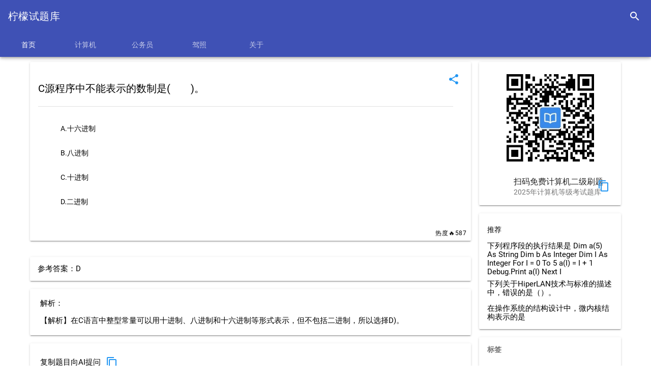

--- FILE ---
content_type: text/css
request_url: https://emoji6.com/static/css/mdui.css
body_size: 34604
content:
/*!
 * mdui 1.0.2 (https://mdui.org)
 * Copyright 2016-2021 zdhxiong
 * Licensed under MIT
 *//*! normalize.css v8.0.1 | MIT License | github.com/necolas/normalize.css */

/* Document
   ========================================================================== */

/**
 * 1. Correct the line height in all browsers.
 * 2. Prevent adjustments of font size after orientation changes in iOS.
 */

html {
  line-height: 1.15; /* 1 */
  -webkit-text-size-adjust: 100%; /* 2 */
}

/* Sections
   ========================================================================== */

/**
 * Remove the margin in all browsers.
 */

body {
  margin: 0;
}

/**
 * Render the `main` element consistently in IE.
 */

main {
  display: block;
}

/**
 * Correct the font size and margin on `h1` elements within `section` and
 * `article` contexts in Chrome, Firefox, and Safari.
 */

h1 {
  font-size: 2em;
  margin: 0.67em 0;
}

/* Grouping content
   ========================================================================== */

/**
 * 1. Add the correct box sizing in Firefox.
 * 2. Show the overflow in Edge and IE.
 */

hr {
  -webkit-box-sizing: content-box;
          box-sizing: content-box; /* 1 */
  height: 0; /* 1 */
  overflow: visible; /* 2 */
}

/**
 * 1. Correct the inheritance and scaling of font size in all browsers.
 * 2. Correct the odd `em` font sizing in all browsers.
 */

pre {
  font-family: monospace, monospace; /* 1 */
  font-size: 1em; /* 2 */
}

/* Text-level semantics
   ========================================================================== */

/**
 * Remove the gray background on active links in IE 10.
 */

a {
  background-color: transparent;
}

/**
 * 1. Remove the bottom border in Chrome 57-
 * 2. Add the correct text decoration in Chrome, Edge, IE, Opera, and Safari.
 */

abbr[title] {
  border-bottom: none; /* 1 */
  text-decoration: underline; /* 2 */
  -webkit-text-decoration: underline dotted;
          text-decoration: underline dotted; /* 2 */
}

/**
 * Add the correct font weight in Chrome, Edge, and Safari.
 */

b,
strong {
  font-weight: bolder;
}

/**
 * 1. Correct the inheritance and scaling of font size in all browsers.
 * 2. Correct the odd `em` font sizing in all browsers.
 */

code,
kbd,
samp {
  font-family: monospace, monospace; /* 1 */
  font-size: 1em; /* 2 */
}

/**
 * Add the correct font size in all browsers.
 */

small {
  font-size: 80%;
}

/**
 * Prevent `sub` and `sup` elements from affecting the line height in
 * all browsers.
 */

sub,
sup {
  font-size: 75%;
  line-height: 0;
  position: relative;
  vertical-align: baseline;
}

sub {
  bottom: -0.25em;
}

sup {
  top: -0.5em;
}

/* Embedded content
   ========================================================================== */

/**
 * Remove the border on images inside links in IE 10.
 */

img {
  border-style: none;
}

/* Forms
   ========================================================================== */

/**
 * 1. Change the font styles in all browsers.
 * 2. Remove the margin in Firefox and Safari.
 */

button,
input,
optgroup,
select,
textarea {
  font-family: inherit; /* 1 */
  font-size: 100%; /* 1 */
  line-height: 1.15; /* 1 */
  margin: 0; /* 2 */
}

/**
 * Show the overflow in IE.
 * 1. Show the overflow in Edge.
 */

button,
input { /* 1 */
  overflow: visible;
}

/**
 * Remove the inheritance of text transform in Edge, Firefox, and IE.
 * 1. Remove the inheritance of text transform in Firefox.
 */

button,
select { /* 1 */
  text-transform: none;
}

/**
 * Correct the inability to style clickable types in iOS and Safari.
 */

button,
[type="button"],
[type="reset"],
[type="submit"] {
  -webkit-appearance: button;
}

/**
 * Remove the inner border and padding in Firefox.
 */

button::-moz-focus-inner,
[type="button"]::-moz-focus-inner,
[type="reset"]::-moz-focus-inner,
[type="submit"]::-moz-focus-inner {
  border-style: none;
  padding: 0;
}

/**
 * Restore the focus styles unset by the previous rule.
 */

button:-moz-focusring,
[type="button"]:-moz-focusring,
[type="reset"]:-moz-focusring,
[type="submit"]:-moz-focusring {
  outline: 1px dotted ButtonText;
}

/**
 * Correct the padding in Firefox.
 */

fieldset {
  padding: 0.35em 0.75em 0.625em;
}

/**
 * 1. Correct the text wrapping in Edge and IE.
 * 2. Correct the color inheritance from `fieldset` elements in IE.
 * 3. Remove the padding so developers are not caught out when they zero out
 *    `fieldset` elements in all browsers.
 */

legend {
  -webkit-box-sizing: border-box;
          box-sizing: border-box; /* 1 */
  color: inherit; /* 2 */
  display: table; /* 1 */
  max-width: 100%; /* 1 */
  padding: 0; /* 3 */
  white-space: normal; /* 1 */
}

/**
 * Add the correct vertical alignment in Chrome, Firefox, and Opera.
 */

progress {
  vertical-align: baseline;
}

/**
 * Remove the default vertical scrollbar in IE 10+.
 */

textarea {
  overflow: auto;
}

/**
 * 1. Add the correct box sizing in IE 10.
 * 2. Remove the padding in IE 10.
 */

[type="checkbox"],
[type="radio"] {
  -webkit-box-sizing: border-box;
          box-sizing: border-box; /* 1 */
  padding: 0; /* 2 */
}

/**
 * Correct the cursor style of increment and decrement buttons in Chrome.
 */

[type="number"]::-webkit-inner-spin-button,
[type="number"]::-webkit-outer-spin-button {
  height: auto;
}

/**
 * 1. Correct the odd appearance in Chrome and Safari.
 * 2. Correct the outline style in Safari.
 */

[type="search"] {
  -webkit-appearance: textfield; /* 1 */
  outline-offset: -2px; /* 2 */
}

/**
 * Remove the inner padding in Chrome and Safari on macOS.
 */

[type="search"]::-webkit-search-decoration {
  -webkit-appearance: none;
}

/**
 * 1. Correct the inability to style clickable types in iOS and Safari.
 * 2. Change font properties to `inherit` in Safari.
 */

::-webkit-file-upload-button {
  -webkit-appearance: button; /* 1 */
  font: inherit; /* 2 */
}

/* Interactive
   ========================================================================== */

/*
 * Add the correct display in Edge, IE 10+, and Firefox.
 */

details {
  display: block;
}

/*
 * Add the correct display in all browsers.
 */

summary {
  display: list-item;
}

/* Misc
   ========================================================================== */

/**
 * Add the correct display in IE 10+.
 */

template {
  display: none;
}

/**
 * Add the correct display in IE 10.
 */

[hidden] {
  display: none;
}

/**
 * =============================================================================
 * ************   公共样式   ************
 * =============================================================================
 */
* {
  -webkit-tap-highlight-color: transparent;
}
body {
  color: rgba(0, 0, 0, 0.87);
  font-size: 14px;
  font-family: Roboto, Noto, Helvetica, Arial, sans-serif;
  background-color: #fff;
}
@media (min-width: 600px) {
  body {
    font-size: 14.5px;
  }
}
@media (min-width: 1024px) {
  body {
    font-size: 15px;
  }
}
body *::-webkit-scrollbar {
  width: 5px;
  height: 5px;
  background: transparent;
}
@media (min-width: 1024px) {
  body *::-webkit-scrollbar {
    width: 8px;
    height: 8px;
  }
}
body *::-webkit-scrollbar-thumb {
  background: rgba(0, 0, 0, 0.2);
}
/* 锁定屏幕 */
body.mdui-locked {
  overflow: hidden;
}
/* 遮罩层 */
.mdui-overlay {
  position: fixed;
  top: -5000px;
  right: -5000px;
  bottom: -5000px;
  left: -5000px;
  z-index: 2000;
  background: rgba(0, 0, 0, 0.4);
  -webkit-backface-visibility: hidden;
          backface-visibility: hidden;
  visibility: hidden;
  opacity: 0;
  -webkit-transition-duration: 0.3s;
          transition-duration: 0.3s;
  -webkit-transition-property: opacity, visibility;
  transition-property: opacity, visibility;
  will-change: opacity;
}
/* 显示遮罩层 */
.mdui-overlay-show {
  visibility: visible;
  opacity: 1;
}
/* 取消 transition 过渡效果 */
.mdui-no-transition {
  -webkit-transition-property: none !important;
  transition-property: none !important;
}
/**
 * =============================================================================
 * ************   Global dark   ************
 * =============================================================================
 */
.mdui-theme-layout-dark {
  color: #fff;
  background-color: #303030;
}
.mdui-theme-layout-dark *::-webkit-scrollbar {
  width: 5px;
  height: 5px;
  background: transparent;
}
@media (min-width: 1024px) {
  .mdui-theme-layout-dark *::-webkit-scrollbar {
    width: 8px;
    height: 8px;
  }
}
.mdui-theme-layout-dark *::-webkit-scrollbar-thumb {
  background: rgba(255, 255, 255, 0.3);
}
@media (prefers-color-scheme: dark) {
  .mdui-theme-layout-auto {
    color: #fff;
    background-color: #303030;
  }
  .mdui-theme-layout-auto *::-webkit-scrollbar {
    width: 5px;
    height: 5px;
    background: transparent;
  }
  .mdui-theme-layout-auto *::-webkit-scrollbar-thumb {
    background: rgba(255, 255, 255, 0.3);
  }
}
@media (prefers-color-scheme: dark) and (min-width: 1024px) {
  .mdui-theme-layout-auto *::-webkit-scrollbar {
    width: 8px;
    height: 8px;
  }
}
/**
 * =============================================================================
 * ************   Color 颜色   ************
 * =============================================================================
 */
/**
 * .mdui-theme-primary-[color] .mdui-color-theme
 * .mdui-theme-primary-[color] .mdui-color-theme-[degree]
 */
.mdui-theme-primary-amber .mdui-color-theme {
  background-color: #FFC107 !important;
  color: rgba(0, 0, 0, 0.87) !important;
}
.mdui-theme-primary-amber .mdui-color-theme-50 {
  background-color: #FFF8E1 !important;
  color: rgba(0, 0, 0, 0.87) !important;
}
.mdui-theme-primary-amber .mdui-color-theme-100 {
  background-color: #FFECB3 !important;
  color: rgba(0, 0, 0, 0.87) !important;
}
.mdui-theme-primary-amber .mdui-color-theme-200 {
  background-color: #FFE082 !important;
  color: rgba(0, 0, 0, 0.87) !important;
}
.mdui-theme-primary-amber .mdui-color-theme-300 {
  background-color: #FFD54F !important;
  color: rgba(0, 0, 0, 0.87) !important;
}
.mdui-theme-primary-amber .mdui-color-theme-400 {
  background-color: #FFCA28 !important;
  color: rgba(0, 0, 0, 0.87) !important;
}
.mdui-theme-primary-amber .mdui-color-theme-500 {
  background-color: #FFC107 !important;
  color: rgba(0, 0, 0, 0.87) !important;
}
.mdui-theme-primary-amber .mdui-color-theme-600 {
  background-color: #FFB300 !important;
  color: rgba(0, 0, 0, 0.87) !important;
}
.mdui-theme-primary-amber .mdui-color-theme-700 {
  background-color: #FFA000 !important;
  color: rgba(0, 0, 0, 0.87) !important;
}
.mdui-theme-primary-amber .mdui-color-theme-800 {
  background-color: #FF8F00 !important;
  color: rgba(0, 0, 0, 0.87) !important;
}
.mdui-theme-primary-amber .mdui-color-theme-900 {
  background-color: #FF6F00 !important;
  color: rgba(0, 0, 0, 0.87) !important;
}
.mdui-theme-primary-blue .mdui-color-theme {
  background-color: #2196F3 !important;
  color: rgba(0, 0, 0, 0.87) !important;
}
.mdui-theme-primary-blue .mdui-color-theme-50 {
  background-color: #E3F2FD !important;
  color: rgba(0, 0, 0, 0.87) !important;
}
.mdui-theme-primary-blue .mdui-color-theme-100 {
  background-color: #BBDEFB !important;
  color: rgba(0, 0, 0, 0.87) !important;
}
.mdui-theme-primary-blue .mdui-color-theme-200 {
  background-color: #90CAF9 !important;
  color: rgba(0, 0, 0, 0.87) !important;
}
.mdui-theme-primary-blue .mdui-color-theme-300 {
  background-color: #64B5F6 !important;
  color: rgba(0, 0, 0, 0.87) !important;
}
.mdui-theme-primary-blue .mdui-color-theme-400 {
  background-color: #42A5F5 !important;
  color: rgba(0, 0, 0, 0.87) !important;
}
.mdui-theme-primary-blue .mdui-color-theme-500 {
  background-color: #2196F3 !important;
  color: rgba(0, 0, 0, 0.87) !important;
}
.mdui-theme-primary-blue .mdui-color-theme-600 {
  background-color: #1E88E5 !important;
  color: #ffffff !important;
}
.mdui-theme-primary-blue .mdui-color-theme-700 {
  background-color: #1976D2 !important;
  color: #ffffff !important;
}
.mdui-theme-primary-blue .mdui-color-theme-800 {
  background-color: #1565C0 !important;
  color: #ffffff !important;
}
.mdui-theme-primary-blue .mdui-color-theme-900 {
  background-color: #0D47A1 !important;
  color: #ffffff !important;
}
.mdui-theme-primary-blue-grey .mdui-color-theme {
  background-color: #607D8B !important;
  color: #ffffff !important;
}
.mdui-theme-primary-blue-grey .mdui-color-theme-50 {
  background-color: #ECEFF1 !important;
  color: rgba(0, 0, 0, 0.87) !important;
}
.mdui-theme-primary-blue-grey .mdui-color-theme-100 {
  background-color: #CFD8DC !important;
  color: rgba(0, 0, 0, 0.87) !important;
}
.mdui-theme-primary-blue-grey .mdui-color-theme-200 {
  background-color: #B0BEC5 !important;
  color: rgba(0, 0, 0, 0.87) !important;
}
.mdui-theme-primary-blue-grey .mdui-color-theme-300 {
  background-color: #90A4AE !important;
  color: rgba(0, 0, 0, 0.87) !important;
}
.mdui-theme-primary-blue-grey .mdui-color-theme-400 {
  background-color: #78909C !important;
  color: #ffffff !important;
}
.mdui-theme-primary-blue-grey .mdui-color-theme-500 {
  background-color: #607D8B !important;
  color: #ffffff !important;
}
.mdui-theme-primary-blue-grey .mdui-color-theme-600 {
  background-color: #546E7A !important;
  color: #ffffff !important;
}
.mdui-theme-primary-blue-grey .mdui-color-theme-700 {
  background-color: #455A64 !important;
  color: #ffffff !important;
}
.mdui-theme-primary-blue-grey .mdui-color-theme-800 {
  background-color: #37474F !important;
  color: #ffffff !important;
}
.mdui-theme-primary-blue-grey .mdui-color-theme-900 {
  background-color: #263238 !important;
  color: #ffffff !important;
}
.mdui-theme-primary-brown .mdui-color-theme {
  background-color: #795548 !important;
  color: #ffffff !important;
}
.mdui-theme-primary-brown .mdui-color-theme-50 {
  background-color: #EFEBE9 !important;
  color: rgba(0, 0, 0, 0.87) !important;
}
.mdui-theme-primary-brown .mdui-color-theme-100 {
  background-color: #D7CCC8 !important;
  color: rgba(0, 0, 0, 0.87) !important;
}
.mdui-theme-primary-brown .mdui-color-theme-200 {
  background-color: #BCAAA4 !important;
  color: rgba(0, 0, 0, 0.87) !important;
}
.mdui-theme-primary-brown .mdui-color-theme-300 {
  background-color: #A1887F !important;
  color: #ffffff !important;
}
.mdui-theme-primary-brown .mdui-color-theme-400 {
  background-color: #8D6E63 !important;
  color: #ffffff !important;
}
.mdui-theme-primary-brown .mdui-color-theme-500 {
  background-color: #795548 !important;
  color: #ffffff !important;
}
.mdui-theme-primary-brown .mdui-color-theme-600 {
  background-color: #6D4C41 !important;
  color: #ffffff !important;
}
.mdui-theme-primary-brown .mdui-color-theme-700 {
  background-color: #5D4037 !important;
  color: #ffffff !important;
}
.mdui-theme-primary-brown .mdui-color-theme-800 {
  background-color: #4E342E !important;
  color: #ffffff !important;
}
.mdui-theme-primary-brown .mdui-color-theme-900 {
  background-color: #3E2723 !important;
  color: #ffffff !important;
}
.mdui-theme-primary-cyan .mdui-color-theme {
  background-color: #00BCD4 !important;
  color: rgba(0, 0, 0, 0.87) !important;
}
.mdui-theme-primary-cyan .mdui-color-theme-50 {
  background-color: #E0F7FA !important;
  color: rgba(0, 0, 0, 0.87) !important;
}
.mdui-theme-primary-cyan .mdui-color-theme-100 {
  background-color: #B2EBF2 !important;
  color: rgba(0, 0, 0, 0.87) !important;
}
.mdui-theme-primary-cyan .mdui-color-theme-200 {
  background-color: #80DEEA !important;
  color: rgba(0, 0, 0, 0.87) !important;
}
.mdui-theme-primary-cyan .mdui-color-theme-300 {
  background-color: #4DD0E1 !important;
  color: rgba(0, 0, 0, 0.87) !important;
}
.mdui-theme-primary-cyan .mdui-color-theme-400 {
  background-color: #26C6DA !important;
  color: rgba(0, 0, 0, 0.87) !important;
}
.mdui-theme-primary-cyan .mdui-color-theme-500 {
  background-color: #00BCD4 !important;
  color: rgba(0, 0, 0, 0.87) !important;
}
.mdui-theme-primary-cyan .mdui-color-theme-600 {
  background-color: #00ACC1 !important;
  color: rgba(0, 0, 0, 0.87) !important;
}
.mdui-theme-primary-cyan .mdui-color-theme-700 {
  background-color: #0097A7 !important;
  color: #ffffff !important;
}
.mdui-theme-primary-cyan .mdui-color-theme-800 {
  background-color: #00838F !important;
  color: #ffffff !important;
}
.mdui-theme-primary-cyan .mdui-color-theme-900 {
  background-color: #006064 !important;
  color: #ffffff !important;
}
.mdui-theme-primary-deep-orange .mdui-color-theme {
  background-color: #FF5722 !important;
  color: rgba(0, 0, 0, 0.87) !important;
}
.mdui-theme-primary-deep-orange .mdui-color-theme-50 {
  background-color: #FBE9E7 !important;
  color: rgba(0, 0, 0, 0.87) !important;
}
.mdui-theme-primary-deep-orange .mdui-color-theme-100 {
  background-color: #FFCCBC !important;
  color: rgba(0, 0, 0, 0.87) !important;
}
.mdui-theme-primary-deep-orange .mdui-color-theme-200 {
  background-color: #FFAB91 !important;
  color: rgba(0, 0, 0, 0.87) !important;
}
.mdui-theme-primary-deep-orange .mdui-color-theme-300 {
  background-color: #FF8A65 !important;
  color: rgba(0, 0, 0, 0.87) !important;
}
.mdui-theme-primary-deep-orange .mdui-color-theme-400 {
  background-color: #FF7043 !important;
  color: rgba(0, 0, 0, 0.87) !important;
}
.mdui-theme-primary-deep-orange .mdui-color-theme-500 {
  background-color: #FF5722 !important;
  color: rgba(0, 0, 0, 0.87) !important;
}
.mdui-theme-primary-deep-orange .mdui-color-theme-600 {
  background-color: #F4511E !important;
  color: #ffffff !important;
}
.mdui-theme-primary-deep-orange .mdui-color-theme-700 {
  background-color: #E64A19 !important;
  color: #ffffff !important;
}
.mdui-theme-primary-deep-orange .mdui-color-theme-800 {
  background-color: #D84315 !important;
  color: #ffffff !important;
}
.mdui-theme-primary-deep-orange .mdui-color-theme-900 {
  background-color: #BF360C !important;
  color: #ffffff !important;
}
.mdui-theme-primary-deep-purple .mdui-color-theme {
  background-color: #673AB7 !important;
  color: #ffffff !important;
}
.mdui-theme-primary-deep-purple .mdui-color-theme-50 {
  background-color: #EDE7F6 !important;
  color: rgba(0, 0, 0, 0.87) !important;
}
.mdui-theme-primary-deep-purple .mdui-color-theme-100 {
  background-color: #D1C4E9 !important;
  color: rgba(0, 0, 0, 0.87) !important;
}
.mdui-theme-primary-deep-purple .mdui-color-theme-200 {
  background-color: #B39DDB !important;
  color: rgba(0, 0, 0, 0.87) !important;
}
.mdui-theme-primary-deep-purple .mdui-color-theme-300 {
  background-color: #9575CD !important;
  color: #ffffff !important;
}
.mdui-theme-primary-deep-purple .mdui-color-theme-400 {
  background-color: #7E57C2 !important;
  color: #ffffff !important;
}
.mdui-theme-primary-deep-purple .mdui-color-theme-500 {
  background-color: #673AB7 !important;
  color: #ffffff !important;
}
.mdui-theme-primary-deep-purple .mdui-color-theme-600 {
  background-color: #5E35B1 !important;
  color: #ffffff !important;
}
.mdui-theme-primary-deep-purple .mdui-color-theme-700 {
  background-color: #512DA8 !important;
  color: #ffffff !important;
}
.mdui-theme-primary-deep-purple .mdui-color-theme-800 {
  background-color: #4527A0 !important;
  color: #ffffff !important;
}
.mdui-theme-primary-deep-purple .mdui-color-theme-900 {
  background-color: #311B92 !important;
  color: #ffffff !important;
}
.mdui-theme-primary-green .mdui-color-theme {
  background-color: #4CAF50 !important;
  color: rgba(0, 0, 0, 0.87) !important;
}
.mdui-theme-primary-green .mdui-color-theme-50 {
  background-color: #E8F5E9 !important;
  color: rgba(0, 0, 0, 0.87) !important;
}
.mdui-theme-primary-green .mdui-color-theme-100 {
  background-color: #C8E6C9 !important;
  color: rgba(0, 0, 0, 0.87) !important;
}
.mdui-theme-primary-green .mdui-color-theme-200 {
  background-color: #A5D6A7 !important;
  color: rgba(0, 0, 0, 0.87) !important;
}
.mdui-theme-primary-green .mdui-color-theme-300 {
  background-color: #81C784 !important;
  color: rgba(0, 0, 0, 0.87) !important;
}
.mdui-theme-primary-green .mdui-color-theme-400 {
  background-color: #66BB6A !important;
  color: rgba(0, 0, 0, 0.87) !important;
}
.mdui-theme-primary-green .mdui-color-theme-500 {
  background-color: #4CAF50 !important;
  color: rgba(0, 0, 0, 0.87) !important;
}
.mdui-theme-primary-green .mdui-color-theme-600 {
  background-color: #43A047 !important;
  color: #ffffff !important;
}
.mdui-theme-primary-green .mdui-color-theme-700 {
  background-color: #388E3C !important;
  color: #ffffff !important;
}
.mdui-theme-primary-green .mdui-color-theme-800 {
  background-color: #2E7D32 !important;
  color: #ffffff !important;
}
.mdui-theme-primary-green .mdui-color-theme-900 {
  background-color: #1B5E20 !important;
  color: #ffffff !important;
}
.mdui-theme-primary-grey .mdui-color-theme {
  background-color: #9E9E9E !important;
  color: rgba(0, 0, 0, 0.87) !important;
}
.mdui-theme-primary-grey .mdui-color-theme-50 {
  background-color: #FAFAFA !important;
  color: rgba(0, 0, 0, 0.87) !important;
}
.mdui-theme-primary-grey .mdui-color-theme-100 {
  background-color: #F5F5F5 !important;
  color: rgba(0, 0, 0, 0.87) !important;
}
.mdui-theme-primary-grey .mdui-color-theme-200 {
  background-color: #EEEEEE !important;
  color: rgba(0, 0, 0, 0.87) !important;
}
.mdui-theme-primary-grey .mdui-color-theme-300 {
  background-color: #E0E0E0 !important;
  color: rgba(0, 0, 0, 0.87) !important;
}
.mdui-theme-primary-grey .mdui-color-theme-400 {
  background-color: #BDBDBD !important;
  color: rgba(0, 0, 0, 0.87) !important;
}
.mdui-theme-primary-grey .mdui-color-theme-500 {
  background-color: #9E9E9E !important;
  color: rgba(0, 0, 0, 0.87) !important;
}
.mdui-theme-primary-grey .mdui-color-theme-600 {
  background-color: #757575 !important;
  color: #ffffff !important;
}
.mdui-theme-primary-grey .mdui-color-theme-700 {
  background-color: #616161 !important;
  color: #ffffff !important;
}
.mdui-theme-primary-grey .mdui-color-theme-800 {
  background-color: #424242 !important;
  color: #ffffff !important;
}
.mdui-theme-primary-grey .mdui-color-theme-900 {
  background-color: #212121 !important;
  color: #ffffff !important;
}
.mdui-theme-primary-indigo .mdui-color-theme {
  background-color: #3F51B5 !important;
  color: #ffffff !important;
}
.mdui-theme-primary-indigo .mdui-color-theme-50 {
  background-color: #E8EAF6 !important;
  color: rgba(0, 0, 0, 0.87) !important;
}
.mdui-theme-primary-indigo .mdui-color-theme-100 {
  background-color: #C5CAE9 !important;
  color: rgba(0, 0, 0, 0.87) !important;
}
.mdui-theme-primary-indigo .mdui-color-theme-200 {
  background-color: #9FA8DA !important;
  color: rgba(0, 0, 0, 0.87) !important;
}
.mdui-theme-primary-indigo .mdui-color-theme-300 {
  background-color: #7986CB !important;
  color: #ffffff !important;
}
.mdui-theme-primary-indigo .mdui-color-theme-400 {
  background-color: #5C6BC0 !important;
  color: #ffffff !important;
}
.mdui-theme-primary-indigo .mdui-color-theme-500 {
  background-color: #3F51B5 !important;
  color: #ffffff !important;
}
.mdui-theme-primary-indigo .mdui-color-theme-600 {
  background-color: #3949AB !important;
  color: #ffffff !important;
}
.mdui-theme-primary-indigo .mdui-color-theme-700 {
  background-color: #303F9F !important;
  color: #ffffff !important;
}
.mdui-theme-primary-indigo .mdui-color-theme-800 {
  background-color: #283593 !important;
  color: #ffffff !important;
}
.mdui-theme-primary-indigo .mdui-color-theme-900 {
  background-color: #1A237E !important;
  color: #ffffff !important;
}
.mdui-theme-primary-light-blue .mdui-color-theme {
  background-color: #03A9F4 !important;
  color: rgba(0, 0, 0, 0.87) !important;
}
.mdui-theme-primary-light-blue .mdui-color-theme-50 {
  background-color: #E1F5FE !important;
  color: rgba(0, 0, 0, 0.87) !important;
}
.mdui-theme-primary-light-blue .mdui-color-theme-100 {
  background-color: #B3E5FC !important;
  color: rgba(0, 0, 0, 0.87) !important;
}
.mdui-theme-primary-light-blue .mdui-color-theme-200 {
  background-color: #81D4FA !important;
  color: rgba(0, 0, 0, 0.87) !important;
}
.mdui-theme-primary-light-blue .mdui-color-theme-300 {
  background-color: #4FC3F7 !important;
  color: rgba(0, 0, 0, 0.87) !important;
}
.mdui-theme-primary-light-blue .mdui-color-theme-400 {
  background-color: #29B6F6 !important;
  color: rgba(0, 0, 0, 0.87) !important;
}
.mdui-theme-primary-light-blue .mdui-color-theme-500 {
  background-color: #03A9F4 !important;
  color: rgba(0, 0, 0, 0.87) !important;
}
.mdui-theme-primary-light-blue .mdui-color-theme-600 {
  background-color: #039BE5 !important;
  color: rgba(0, 0, 0, 0.87) !important;
}
.mdui-theme-primary-light-blue .mdui-color-theme-700 {
  background-color: #0288D1 !important;
  color: #ffffff !important;
}
.mdui-theme-primary-light-blue .mdui-color-theme-800 {
  background-color: #0277BD !important;
  color: #ffffff !important;
}
.mdui-theme-primary-light-blue .mdui-color-theme-900 {
  background-color: #01579B !important;
  color: #ffffff !important;
}
.mdui-theme-primary-light-green .mdui-color-theme {
  background-color: #8BC34A !important;
  color: rgba(0, 0, 0, 0.87) !important;
}
.mdui-theme-primary-light-green .mdui-color-theme-50 {
  background-color: #F1F8E9 !important;
  color: rgba(0, 0, 0, 0.87) !important;
}
.mdui-theme-primary-light-green .mdui-color-theme-100 {
  background-color: #DCEDC8 !important;
  color: rgba(0, 0, 0, 0.87) !important;
}
.mdui-theme-primary-light-green .mdui-color-theme-200 {
  background-color: #C5E1A5 !important;
  color: rgba(0, 0, 0, 0.87) !important;
}
.mdui-theme-primary-light-green .mdui-color-theme-300 {
  background-color: #AED581 !important;
  color: rgba(0, 0, 0, 0.87) !important;
}
.mdui-theme-primary-light-green .mdui-color-theme-400 {
  background-color: #9CCC65 !important;
  color: rgba(0, 0, 0, 0.87) !important;
}
.mdui-theme-primary-light-green .mdui-color-theme-500 {
  background-color: #8BC34A !important;
  color: rgba(0, 0, 0, 0.87) !important;
}
.mdui-theme-primary-light-green .mdui-color-theme-600 {
  background-color: #7CB342 !important;
  color: rgba(0, 0, 0, 0.87) !important;
}
.mdui-theme-primary-light-green .mdui-color-theme-700 {
  background-color: #689F38 !important;
  color: rgba(0, 0, 0, 0.87) !important;
}
.mdui-theme-primary-light-green .mdui-color-theme-800 {
  background-color: #558B2F !important;
  color: #ffffff !important;
}
.mdui-theme-primary-light-green .mdui-color-theme-900 {
  background-color: #33691E !important;
  color: #ffffff !important;
}
.mdui-theme-primary-lime .mdui-color-theme {
  background-color: #CDDC39 !important;
  color: rgba(0, 0, 0, 0.87) !important;
}
.mdui-theme-primary-lime .mdui-color-theme-50 {
  background-color: #F9FBE7 !important;
  color: rgba(0, 0, 0, 0.87) !important;
}
.mdui-theme-primary-lime .mdui-color-theme-100 {
  background-color: #F0F4C3 !important;
  color: rgba(0, 0, 0, 0.87) !important;
}
.mdui-theme-primary-lime .mdui-color-theme-200 {
  background-color: #E6EE9C !important;
  color: rgba(0, 0, 0, 0.87) !important;
}
.mdui-theme-primary-lime .mdui-color-theme-300 {
  background-color: #DCE775 !important;
  color: rgba(0, 0, 0, 0.87) !important;
}
.mdui-theme-primary-lime .mdui-color-theme-400 {
  background-color: #D4E157 !important;
  color: rgba(0, 0, 0, 0.87) !important;
}
.mdui-theme-primary-lime .mdui-color-theme-500 {
  background-color: #CDDC39 !important;
  color: rgba(0, 0, 0, 0.87) !important;
}
.mdui-theme-primary-lime .mdui-color-theme-600 {
  background-color: #C0CA33 !important;
  color: rgba(0, 0, 0, 0.87) !important;
}
.mdui-theme-primary-lime .mdui-color-theme-700 {
  background-color: #AFB42B !important;
  color: rgba(0, 0, 0, 0.87) !important;
}
.mdui-theme-primary-lime .mdui-color-theme-800 {
  background-color: #9E9D24 !important;
  color: rgba(0, 0, 0, 0.87) !important;
}
.mdui-theme-primary-lime .mdui-color-theme-900 {
  background-color: #827717 !important;
  color: #ffffff !important;
}
.mdui-theme-primary-orange .mdui-color-theme {
  background-color: #FF9800 !important;
  color: rgba(0, 0, 0, 0.87) !important;
}
.mdui-theme-primary-orange .mdui-color-theme-50 {
  background-color: #FFF3E0 !important;
  color: rgba(0, 0, 0, 0.87) !important;
}
.mdui-theme-primary-orange .mdui-color-theme-100 {
  background-color: #FFE0B2 !important;
  color: rgba(0, 0, 0, 0.87) !important;
}
.mdui-theme-primary-orange .mdui-color-theme-200 {
  background-color: #FFCC80 !important;
  color: rgba(0, 0, 0, 0.87) !important;
}
.mdui-theme-primary-orange .mdui-color-theme-300 {
  background-color: #FFB74D !important;
  color: rgba(0, 0, 0, 0.87) !important;
}
.mdui-theme-primary-orange .mdui-color-theme-400 {
  background-color: #FFA726 !important;
  color: rgba(0, 0, 0, 0.87) !important;
}
.mdui-theme-primary-orange .mdui-color-theme-500 {
  background-color: #FF9800 !important;
  color: rgba(0, 0, 0, 0.87) !important;
}
.mdui-theme-primary-orange .mdui-color-theme-600 {
  background-color: #FB8C00 !important;
  color: rgba(0, 0, 0, 0.87) !important;
}
.mdui-theme-primary-orange .mdui-color-theme-700 {
  background-color: #F57C00 !important;
  color: rgba(0, 0, 0, 0.87) !important;
}
.mdui-theme-primary-orange .mdui-color-theme-800 {
  background-color: #EF6C00 !important;
  color: rgba(0, 0, 0, 0.87) !important;
}
.mdui-theme-primary-orange .mdui-color-theme-900 {
  background-color: #E65100 !important;
  color: #ffffff !important;
}
.mdui-theme-primary-pink .mdui-color-theme {
  background-color: #E91E63 !important;
  color: #ffffff !important;
}
.mdui-theme-primary-pink .mdui-color-theme-50 {
  background-color: #FCE4EC !important;
  color: rgba(0, 0, 0, 0.87) !important;
}
.mdui-theme-primary-pink .mdui-color-theme-100 {
  background-color: #F8BBD0 !important;
  color: rgba(0, 0, 0, 0.87) !important;
}
.mdui-theme-primary-pink .mdui-color-theme-200 {
  background-color: #F48FB1 !important;
  color: rgba(0, 0, 0, 0.87) !important;
}
.mdui-theme-primary-pink .mdui-color-theme-300 {
  background-color: #F06292 !important;
  color: rgba(0, 0, 0, 0.87) !important;
}
.mdui-theme-primary-pink .mdui-color-theme-400 {
  background-color: #EC407A !important;
  color: #ffffff !important;
}
.mdui-theme-primary-pink .mdui-color-theme-500 {
  background-color: #E91E63 !important;
  color: #ffffff !important;
}
.mdui-theme-primary-pink .mdui-color-theme-600 {
  background-color: #D81B60 !important;
  color: #ffffff !important;
}
.mdui-theme-primary-pink .mdui-color-theme-700 {
  background-color: #C2185B !important;
  color: #ffffff !important;
}
.mdui-theme-primary-pink .mdui-color-theme-800 {
  background-color: #AD1457 !important;
  color: #ffffff !important;
}
.mdui-theme-primary-pink .mdui-color-theme-900 {
  background-color: #880E4F !important;
  color: #ffffff !important;
}
.mdui-theme-primary-purple .mdui-color-theme {
  background-color: #9C27B0 !important;
  color: #ffffff !important;
}
.mdui-theme-primary-purple .mdui-color-theme-50 {
  background-color: #F3E5F5 !important;
  color: rgba(0, 0, 0, 0.87) !important;
}
.mdui-theme-primary-purple .mdui-color-theme-100 {
  background-color: #E1BEE7 !important;
  color: rgba(0, 0, 0, 0.87) !important;
}
.mdui-theme-primary-purple .mdui-color-theme-200 {
  background-color: #CE93D8 !important;
  color: rgba(0, 0, 0, 0.87) !important;
}
.mdui-theme-primary-purple .mdui-color-theme-300 {
  background-color: #BA68C8 !important;
  color: #ffffff !important;
}
.mdui-theme-primary-purple .mdui-color-theme-400 {
  background-color: #AB47BC !important;
  color: #ffffff !important;
}
.mdui-theme-primary-purple .mdui-color-theme-500 {
  background-color: #9C27B0 !important;
  color: #ffffff !important;
}
.mdui-theme-primary-purple .mdui-color-theme-600 {
  background-color: #8E24AA !important;
  color: #ffffff !important;
}
.mdui-theme-primary-purple .mdui-color-theme-700 {
  background-color: #7B1FA2 !important;
  color: #ffffff !important;
}
.mdui-theme-primary-purple .mdui-color-theme-800 {
  background-color: #6A1B9A !important;
  color: #ffffff !important;
}
.mdui-theme-primary-purple .mdui-color-theme-900 {
  background-color: #4A148C !important;
  color: #ffffff !important;
}
.mdui-theme-primary-red .mdui-color-theme {
  background-color: #F44336 !important;
  color: #ffffff !important;
}
.mdui-theme-primary-red .mdui-color-theme-50 {
  background-color: #FFEBEE !important;
  color: rgba(0, 0, 0, 0.87) !important;
}
.mdui-theme-primary-red .mdui-color-theme-100 {
  background-color: #FFCDD2 !important;
  color: rgba(0, 0, 0, 0.87) !important;
}
.mdui-theme-primary-red .mdui-color-theme-200 {
  background-color: #EF9A9A !important;
  color: rgba(0, 0, 0, 0.87) !important;
}
.mdui-theme-primary-red .mdui-color-theme-300 {
  background-color: #E57373 !important;
  color: rgba(0, 0, 0, 0.87) !important;
}
.mdui-theme-primary-red .mdui-color-theme-400 {
  background-color: #EF5350 !important;
  color: #ffffff !important;
}
.mdui-theme-primary-red .mdui-color-theme-500 {
  background-color: #F44336 !important;
  color: #ffffff !important;
}
.mdui-theme-primary-red .mdui-color-theme-600 {
  background-color: #E53935 !important;
  color: #ffffff !important;
}
.mdui-theme-primary-red .mdui-color-theme-700 {
  background-color: #D32F2F !important;
  color: #ffffff !important;
}
.mdui-theme-primary-red .mdui-color-theme-800 {
  background-color: #C62828 !important;
  color: #ffffff !important;
}
.mdui-theme-primary-red .mdui-color-theme-900 {
  background-color: #B71C1C !important;
  color: #ffffff !important;
}
.mdui-theme-primary-teal .mdui-color-theme {
  background-color: #009688 !important;
  color: #ffffff !important;
}
.mdui-theme-primary-teal .mdui-color-theme-50 {
  background-color: #E0F2F1 !important;
  color: rgba(0, 0, 0, 0.87) !important;
}
.mdui-theme-primary-teal .mdui-color-theme-100 {
  background-color: #B2DFDB !important;
  color: rgba(0, 0, 0, 0.87) !important;
}
.mdui-theme-primary-teal .mdui-color-theme-200 {
  background-color: #80CBC4 !important;
  color: rgba(0, 0, 0, 0.87) !important;
}
.mdui-theme-primary-teal .mdui-color-theme-300 {
  background-color: #4DB6AC !important;
  color: rgba(0, 0, 0, 0.87) !important;
}
.mdui-theme-primary-teal .mdui-color-theme-400 {
  background-color: #26A69A !important;
  color: rgba(0, 0, 0, 0.87) !important;
}
.mdui-theme-primary-teal .mdui-color-theme-500 {
  background-color: #009688 !important;
  color: #ffffff !important;
}
.mdui-theme-primary-teal .mdui-color-theme-600 {
  background-color: #00897B !important;
  color: #ffffff !important;
}
.mdui-theme-primary-teal .mdui-color-theme-700 {
  background-color: #00796B !important;
  color: #ffffff !important;
}
.mdui-theme-primary-teal .mdui-color-theme-800 {
  background-color: #00695C !important;
  color: #ffffff !important;
}
.mdui-theme-primary-teal .mdui-color-theme-900 {
  background-color: #004D40 !important;
  color: #ffffff !important;
}
.mdui-theme-primary-yellow .mdui-color-theme {
  background-color: #FFEB3B !important;
  color: rgba(0, 0, 0, 0.87) !important;
}
.mdui-theme-primary-yellow .mdui-color-theme-50 {
  background-color: #FFFDE7 !important;
  color: rgba(0, 0, 0, 0.87) !important;
}
.mdui-theme-primary-yellow .mdui-color-theme-100 {
  background-color: #FFF9C4 !important;
  color: rgba(0, 0, 0, 0.87) !important;
}
.mdui-theme-primary-yellow .mdui-color-theme-200 {
  background-color: #FFF59D !important;
  color: rgba(0, 0, 0, 0.87) !important;
}
.mdui-theme-primary-yellow .mdui-color-theme-300 {
  background-color: #FFF176 !important;
  color: rgba(0, 0, 0, 0.87) !important;
}
.mdui-theme-primary-yellow .mdui-color-theme-400 {
  background-color: #FFEE58 !important;
  color: rgba(0, 0, 0, 0.87) !important;
}
.mdui-theme-primary-yellow .mdui-color-theme-500 {
  background-color: #FFEB3B !important;
  color: rgba(0, 0, 0, 0.87) !important;
}
.mdui-theme-primary-yellow .mdui-color-theme-600 {
  background-color: #FDD835 !important;
  color: rgba(0, 0, 0, 0.87) !important;
}
.mdui-theme-primary-yellow .mdui-color-theme-700 {
  background-color: #FBC02D !important;
  color: rgba(0, 0, 0, 0.87) !important;
}
.mdui-theme-primary-yellow .mdui-color-theme-800 {
  background-color: #F9A825 !important;
  color: rgba(0, 0, 0, 0.87) !important;
}
.mdui-theme-primary-yellow .mdui-color-theme-900 {
  background-color: #F57F17 !important;
  color: rgba(0, 0, 0, 0.87) !important;
}
/**
 * .mdui-theme-accent-[color] .mdui-color-theme-accent
 * .mdui-theme-accent-[color] .mdui-color-theme-[degree]
 */
.mdui-theme-accent-amber .mdui-color-theme-accent {
  background-color: #FFD740 !important;
  color: rgba(0, 0, 0, 0.87) !important;
}
.mdui-theme-accent-amber .mdui-color-theme-a100 {
  background-color: #FFE57F !important;
  color: rgba(0, 0, 0, 0.87) !important;
}
.mdui-theme-accent-amber .mdui-color-theme-a200 {
  background-color: #FFD740 !important;
  color: rgba(0, 0, 0, 0.87) !important;
}
.mdui-theme-accent-amber .mdui-color-theme-a400 {
  background-color: #FFC400 !important;
  color: rgba(0, 0, 0, 0.87) !important;
}
.mdui-theme-accent-amber .mdui-color-theme-a700 {
  background-color: #FFAB00 !important;
  color: rgba(0, 0, 0, 0.87) !important;
}
.mdui-theme-accent-blue .mdui-color-theme-accent {
  background-color: #448AFF !important;
  color: #ffffff !important;
}
.mdui-theme-accent-blue .mdui-color-theme-a100 {
  background-color: #82B1FF !important;
  color: rgba(0, 0, 0, 0.87) !important;
}
.mdui-theme-accent-blue .mdui-color-theme-a200 {
  background-color: #448AFF !important;
  color: #ffffff !important;
}
.mdui-theme-accent-blue .mdui-color-theme-a400 {
  background-color: #2979FF !important;
  color: #ffffff !important;
}
.mdui-theme-accent-blue .mdui-color-theme-a700 {
  background-color: #2962FF !important;
  color: #ffffff !important;
}
.mdui-theme-accent-cyan .mdui-color-theme-accent {
  background-color: #18FFFF !important;
  color: rgba(0, 0, 0, 0.87) !important;
}
.mdui-theme-accent-cyan .mdui-color-theme-a100 {
  background-color: #84FFFF !important;
  color: rgba(0, 0, 0, 0.87) !important;
}
.mdui-theme-accent-cyan .mdui-color-theme-a200 {
  background-color: #18FFFF !important;
  color: rgba(0, 0, 0, 0.87) !important;
}
.mdui-theme-accent-cyan .mdui-color-theme-a400 {
  background-color: #00E5FF !important;
  color: rgba(0, 0, 0, 0.87) !important;
}
.mdui-theme-accent-cyan .mdui-color-theme-a700 {
  background-color: #00B8D4 !important;
  color: rgba(0, 0, 0, 0.87) !important;
}
.mdui-theme-accent-deep-orange .mdui-color-theme-accent {
  background-color: #FF6E40 !important;
  color: rgba(0, 0, 0, 0.87) !important;
}
.mdui-theme-accent-deep-orange .mdui-color-theme-a100 {
  background-color: #FF9E80 !important;
  color: rgba(0, 0, 0, 0.87) !important;
}
.mdui-theme-accent-deep-orange .mdui-color-theme-a200 {
  background-color: #FF6E40 !important;
  color: rgba(0, 0, 0, 0.87) !important;
}
.mdui-theme-accent-deep-orange .mdui-color-theme-a400 {
  background-color: #FF3D00 !important;
  color: #ffffff !important;
}
.mdui-theme-accent-deep-orange .mdui-color-theme-a700 {
  background-color: #DD2C00 !important;
  color: #ffffff !important;
}
.mdui-theme-accent-deep-purple .mdui-color-theme-accent {
  background-color: #7C4DFF !important;
  color: #ffffff !important;
}
.mdui-theme-accent-deep-purple .mdui-color-theme-a100 {
  background-color: #B388FF !important;
  color: rgba(0, 0, 0, 0.87) !important;
}
.mdui-theme-accent-deep-purple .mdui-color-theme-a200 {
  background-color: #7C4DFF !important;
  color: #ffffff !important;
}
.mdui-theme-accent-deep-purple .mdui-color-theme-a400 {
  background-color: #651FFF !important;
  color: #ffffff !important;
}
.mdui-theme-accent-deep-purple .mdui-color-theme-a700 {
  background-color: #6200EA !important;
  color: #ffffff !important;
}
.mdui-theme-accent-green .mdui-color-theme-accent {
  background-color: #69F0AE !important;
  color: rgba(0, 0, 0, 0.87) !important;
}
.mdui-theme-accent-green .mdui-color-theme-a100 {
  background-color: #B9F6CA !important;
  color: rgba(0, 0, 0, 0.87) !important;
}
.mdui-theme-accent-green .mdui-color-theme-a200 {
  background-color: #69F0AE !important;
  color: rgba(0, 0, 0, 0.87) !important;
}
.mdui-theme-accent-green .mdui-color-theme-a400 {
  background-color: #00E676 !important;
  color: rgba(0, 0, 0, 0.87) !important;
}
.mdui-theme-accent-green .mdui-color-theme-a700 {
  background-color: #00C853 !important;
  color: rgba(0, 0, 0, 0.87) !important;
}
.mdui-theme-accent-indigo .mdui-color-theme-accent {
  background-color: #536DFE !important;
  color: #ffffff !important;
}
.mdui-theme-accent-indigo .mdui-color-theme-a100 {
  background-color: #8C9EFF !important;
  color: rgba(0, 0, 0, 0.87) !important;
}
.mdui-theme-accent-indigo .mdui-color-theme-a200 {
  background-color: #536DFE !important;
  color: #ffffff !important;
}
.mdui-theme-accent-indigo .mdui-color-theme-a400 {
  background-color: #3D5AFE !important;
  color: #ffffff !important;
}
.mdui-theme-accent-indigo .mdui-color-theme-a700 {
  background-color: #304FFE !important;
  color: #ffffff !important;
}
.mdui-theme-accent-light-blue .mdui-color-theme-accent {
  background-color: #40C4FF !important;
  color: rgba(0, 0, 0, 0.87) !important;
}
.mdui-theme-accent-light-blue .mdui-color-theme-a100 {
  background-color: #80D8FF !important;
  color: rgba(0, 0, 0, 0.87) !important;
}
.mdui-theme-accent-light-blue .mdui-color-theme-a200 {
  background-color: #40C4FF !important;
  color: rgba(0, 0, 0, 0.87) !important;
}
.mdui-theme-accent-light-blue .mdui-color-theme-a400 {
  background-color: #00B0FF !important;
  color: rgba(0, 0, 0, 0.87) !important;
}
.mdui-theme-accent-light-blue .mdui-color-theme-a700 {
  background-color: #0091EA !important;
  color: #ffffff !important;
}
.mdui-theme-accent-light-green .mdui-color-theme-accent {
  background-color: #B2FF59 !important;
  color: rgba(0, 0, 0, 0.87) !important;
}
.mdui-theme-accent-light-green .mdui-color-theme-a100 {
  background-color: #CCFF90 !important;
  color: rgba(0, 0, 0, 0.87) !important;
}
.mdui-theme-accent-light-green .mdui-color-theme-a200 {
  background-color: #B2FF59 !important;
  color: rgba(0, 0, 0, 0.87) !important;
}
.mdui-theme-accent-light-green .mdui-color-theme-a400 {
  background-color: #76FF03 !important;
  color: rgba(0, 0, 0, 0.87) !important;
}
.mdui-theme-accent-light-green .mdui-color-theme-a700 {
  background-color: #64DD17 !important;
  color: rgba(0, 0, 0, 0.87) !important;
}
.mdui-theme-accent-lime .mdui-color-theme-accent {
  background-color: #EEFF41 !important;
  color: rgba(0, 0, 0, 0.87) !important;
}
.mdui-theme-accent-lime .mdui-color-theme-a100 {
  background-color: #F4FF81 !important;
  color: rgba(0, 0, 0, 0.87) !important;
}
.mdui-theme-accent-lime .mdui-color-theme-a200 {
  background-color: #EEFF41 !important;
  color: rgba(0, 0, 0, 0.87) !important;
}
.mdui-theme-accent-lime .mdui-color-theme-a400 {
  background-color: #C6FF00 !important;
  color: rgba(0, 0, 0, 0.87) !important;
}
.mdui-theme-accent-lime .mdui-color-theme-a700 {
  background-color: #AEEA00 !important;
  color: rgba(0, 0, 0, 0.87) !important;
}
.mdui-theme-accent-orange .mdui-color-theme-accent {
  background-color: #FFAB40 !important;
  color: rgba(0, 0, 0, 0.87) !important;
}
.mdui-theme-accent-orange .mdui-color-theme-a100 {
  background-color: #FFD180 !important;
  color: rgba(0, 0, 0, 0.87) !important;
}
.mdui-theme-accent-orange .mdui-color-theme-a200 {
  background-color: #FFAB40 !important;
  color: rgba(0, 0, 0, 0.87) !important;
}
.mdui-theme-accent-orange .mdui-color-theme-a400 {
  background-color: #FF9100 !important;
  color: rgba(0, 0, 0, 0.87) !important;
}
.mdui-theme-accent-orange .mdui-color-theme-a700 {
  background-color: #FF6D00 !important;
  color: rgba(0, 0, 0, 0.87) !important;
}
.mdui-theme-accent-pink .mdui-color-theme-accent {
  background-color: #FF4081 !important;
  color: #ffffff !important;
}
.mdui-theme-accent-pink .mdui-color-theme-a100 {
  background-color: #FF80AB !important;
  color: rgba(0, 0, 0, 0.87) !important;
}
.mdui-theme-accent-pink .mdui-color-theme-a200 {
  background-color: #FF4081 !important;
  color: #ffffff !important;
}
.mdui-theme-accent-pink .mdui-color-theme-a400 {
  background-color: #F50057 !important;
  color: #ffffff !important;
}
.mdui-theme-accent-pink .mdui-color-theme-a700 {
  background-color: #C51162 !important;
  color: #ffffff !important;
}
.mdui-theme-accent-purple .mdui-color-theme-accent {
  background-color: #E040FB !important;
  color: #ffffff !important;
}
.mdui-theme-accent-purple .mdui-color-theme-a100 {
  background-color: #EA80FC !important;
  color: rgba(0, 0, 0, 0.87) !important;
}
.mdui-theme-accent-purple .mdui-color-theme-a200 {
  background-color: #E040FB !important;
  color: #ffffff !important;
}
.mdui-theme-accent-purple .mdui-color-theme-a400 {
  background-color: #D500F9 !important;
  color: #ffffff !important;
}
.mdui-theme-accent-purple .mdui-color-theme-a700 {
  background-color: #AA00FF !important;
  color: #ffffff !important;
}
.mdui-theme-accent-red .mdui-color-theme-accent {
  background-color: #FF5252 !important;
  color: #ffffff !important;
}
.mdui-theme-accent-red .mdui-color-theme-a100 {
  background-color: #FF8A80 !important;
  color: rgba(0, 0, 0, 0.87) !important;
}
.mdui-theme-accent-red .mdui-color-theme-a200 {
  background-color: #FF5252 !important;
  color: #ffffff !important;
}
.mdui-theme-accent-red .mdui-color-theme-a400 {
  background-color: #FF1744 !important;
  color: #ffffff !important;
}
.mdui-theme-accent-red .mdui-color-theme-a700 {
  background-color: #D50000 !important;
  color: #ffffff !important;
}
.mdui-theme-accent-teal .mdui-color-theme-accent {
  background-color: #64FFDA !important;
  color: rgba(0, 0, 0, 0.87) !important;
}
.mdui-theme-accent-teal .mdui-color-theme-a100 {
  background-color: #A7FFEB !important;
  color: rgba(0, 0, 0, 0.87) !important;
}
.mdui-theme-accent-teal .mdui-color-theme-a200 {
  background-color: #64FFDA !important;
  color: rgba(0, 0, 0, 0.87) !important;
}
.mdui-theme-accent-teal .mdui-color-theme-a400 {
  background-color: #1DE9B6 !important;
  color: rgba(0, 0, 0, 0.87) !important;
}
.mdui-theme-accent-teal .mdui-color-theme-a700 {
  background-color: #00BFA5 !important;
  color: rgba(0, 0, 0, 0.87) !important;
}
.mdui-theme-accent-yellow .mdui-color-theme-accent {
  background-color: #FFFF00 !important;
  color: rgba(0, 0, 0, 0.87) !important;
}
.mdui-theme-accent-yellow .mdui-color-theme-a100 {
  background-color: #FFFF8D !important;
  color: rgba(0, 0, 0, 0.87) !important;
}
.mdui-theme-accent-yellow .mdui-color-theme-a200 {
  background-color: #FFFF00 !important;
  color: rgba(0, 0, 0, 0.87) !important;
}
.mdui-theme-accent-yellow .mdui-color-theme-a400 {
  background-color: #FFEA00 !important;
  color: rgba(0, 0, 0, 0.87) !important;
}
.mdui-theme-accent-yellow .mdui-color-theme-a700 {
  background-color: #FFD600 !important;
  color: rgba(0, 0, 0, 0.87) !important;
}
/**
 * .mdui-color-[color]
 * .mdui-color-[color]-[degree]
 */
.mdui-color-amber {
  background-color: #FFC107 !important;
  color: rgba(0, 0, 0, 0.87) !important;
}
.mdui-color-amber-50 {
  background-color: #FFF8E1 !important;
  color: rgba(0, 0, 0, 0.87) !important;
}
.mdui-color-amber-100 {
  background-color: #FFECB3 !important;
  color: rgba(0, 0, 0, 0.87) !important;
}
.mdui-color-amber-200 {
  background-color: #FFE082 !important;
  color: rgba(0, 0, 0, 0.87) !important;
}
.mdui-color-amber-300 {
  background-color: #FFD54F !important;
  color: rgba(0, 0, 0, 0.87) !important;
}
.mdui-color-amber-400 {
  background-color: #FFCA28 !important;
  color: rgba(0, 0, 0, 0.87) !important;
}
.mdui-color-amber-500 {
  background-color: #FFC107 !important;
  color: rgba(0, 0, 0, 0.87) !important;
}
.mdui-color-amber-600 {
  background-color: #FFB300 !important;
  color: rgba(0, 0, 0, 0.87) !important;
}
.mdui-color-amber-700 {
  background-color: #FFA000 !important;
  color: rgba(0, 0, 0, 0.87) !important;
}
.mdui-color-amber-800 {
  background-color: #FF8F00 !important;
  color: rgba(0, 0, 0, 0.87) !important;
}
.mdui-color-amber-900 {
  background-color: #FF6F00 !important;
  color: rgba(0, 0, 0, 0.87) !important;
}
.mdui-color-blue {
  background-color: #2196F3 !important;
  color: rgba(0, 0, 0, 0.87) !important;
}
.mdui-color-blue-50 {
  background-color: #E3F2FD !important;
  color: rgba(0, 0, 0, 0.87) !important;
}
.mdui-color-blue-100 {
  background-color: #BBDEFB !important;
  color: rgba(0, 0, 0, 0.87) !important;
}
.mdui-color-blue-200 {
  background-color: #90CAF9 !important;
  color: rgba(0, 0, 0, 0.87) !important;
}
.mdui-color-blue-300 {
  background-color: #64B5F6 !important;
  color: rgba(0, 0, 0, 0.87) !important;
}
.mdui-color-blue-400 {
  background-color: #42A5F5 !important;
  color: rgba(0, 0, 0, 0.87) !important;
}
.mdui-color-blue-500 {
  background-color: #2196F3 !important;
  color: rgba(0, 0, 0, 0.87) !important;
}
.mdui-color-blue-600 {
  background-color: #1E88E5 !important;
  color: #ffffff !important;
}
.mdui-color-blue-700 {
  background-color: #1976D2 !important;
  color: #ffffff !important;
}
.mdui-color-blue-800 {
  background-color: #1565C0 !important;
  color: #ffffff !important;
}
.mdui-color-blue-900 {
  background-color: #0D47A1 !important;
  color: #ffffff !important;
}
.mdui-color-blue-grey {
  background-color: #607D8B !important;
  color: #ffffff !important;
}
.mdui-color-blue-grey-50 {
  background-color: #ECEFF1 !important;
  color: rgba(0, 0, 0, 0.87) !important;
}
.mdui-color-blue-grey-100 {
  background-color: #CFD8DC !important;
  color: rgba(0, 0, 0, 0.87) !important;
}
.mdui-color-blue-grey-200 {
  background-color: #B0BEC5 !important;
  color: rgba(0, 0, 0, 0.87) !important;
}
.mdui-color-blue-grey-300 {
  background-color: #90A4AE !important;
  color: rgba(0, 0, 0, 0.87) !important;
}
.mdui-color-blue-grey-400 {
  background-color: #78909C !important;
  color: #ffffff !important;
}
.mdui-color-blue-grey-500 {
  background-color: #607D8B !important;
  color: #ffffff !important;
}
.mdui-color-blue-grey-600 {
  background-color: #546E7A !important;
  color: #ffffff !important;
}
.mdui-color-blue-grey-700 {
  background-color: #455A64 !important;
  color: #ffffff !important;
}
.mdui-color-blue-grey-800 {
  background-color: #37474F !important;
  color: #ffffff !important;
}
.mdui-color-blue-grey-900 {
  background-color: #263238 !important;
  color: #ffffff !important;
}
.mdui-color-brown {
  background-color: #795548 !important;
  color: #ffffff !important;
}
.mdui-color-brown-50 {
  background-color: #EFEBE9 !important;
  color: rgba(0, 0, 0, 0.87) !important;
}
.mdui-color-brown-100 {
  background-color: #D7CCC8 !important;
  color: rgba(0, 0, 0, 0.87) !important;
}
.mdui-color-brown-200 {
  background-color: #BCAAA4 !important;
  color: rgba(0, 0, 0, 0.87) !important;
}
.mdui-color-brown-300 {
  background-color: #A1887F !important;
  color: #ffffff !important;
}
.mdui-color-brown-400 {
  background-color: #8D6E63 !important;
  color: #ffffff !important;
}
.mdui-color-brown-500 {
  background-color: #795548 !important;
  color: #ffffff !important;
}
.mdui-color-brown-600 {
  background-color: #6D4C41 !important;
  color: #ffffff !important;
}
.mdui-color-brown-700 {
  background-color: #5D4037 !important;
  color: #ffffff !important;
}
.mdui-color-brown-800 {
  background-color: #4E342E !important;
  color: #ffffff !important;
}
.mdui-color-brown-900 {
  background-color: #3E2723 !important;
  color: #ffffff !important;
}
.mdui-color-cyan {
  background-color: #00BCD4 !important;
  color: rgba(0, 0, 0, 0.87) !important;
}
.mdui-color-cyan-50 {
  background-color: #E0F7FA !important;
  color: rgba(0, 0, 0, 0.87) !important;
}
.mdui-color-cyan-100 {
  background-color: #B2EBF2 !important;
  color: rgba(0, 0, 0, 0.87) !important;
}
.mdui-color-cyan-200 {
  background-color: #80DEEA !important;
  color: rgba(0, 0, 0, 0.87) !important;
}
.mdui-color-cyan-300 {
  background-color: #4DD0E1 !important;
  color: rgba(0, 0, 0, 0.87) !important;
}
.mdui-color-cyan-400 {
  background-color: #26C6DA !important;
  color: rgba(0, 0, 0, 0.87) !important;
}
.mdui-color-cyan-500 {
  background-color: #00BCD4 !important;
  color: rgba(0, 0, 0, 0.87) !important;
}
.mdui-color-cyan-600 {
  background-color: #00ACC1 !important;
  color: rgba(0, 0, 0, 0.87) !important;
}
.mdui-color-cyan-700 {
  background-color: #0097A7 !important;
  color: #ffffff !important;
}
.mdui-color-cyan-800 {
  background-color: #00838F !important;
  color: #ffffff !important;
}
.mdui-color-cyan-900 {
  background-color: #006064 !important;
  color: #ffffff !important;
}
.mdui-color-deep-orange {
  background-color: #FF5722 !important;
  color: rgba(0, 0, 0, 0.87) !important;
}
.mdui-color-deep-orange-50 {
  background-color: #FBE9E7 !important;
  color: rgba(0, 0, 0, 0.87) !important;
}
.mdui-color-deep-orange-100 {
  background-color: #FFCCBC !important;
  color: rgba(0, 0, 0, 0.87) !important;
}
.mdui-color-deep-orange-200 {
  background-color: #FFAB91 !important;
  color: rgba(0, 0, 0, 0.87) !important;
}
.mdui-color-deep-orange-300 {
  background-color: #FF8A65 !important;
  color: rgba(0, 0, 0, 0.87) !important;
}
.mdui-color-deep-orange-400 {
  background-color: #FF7043 !important;
  color: rgba(0, 0, 0, 0.87) !important;
}
.mdui-color-deep-orange-500 {
  background-color: #FF5722 !important;
  color: rgba(0, 0, 0, 0.87) !important;
}
.mdui-color-deep-orange-600 {
  background-color: #F4511E !important;
  color: #ffffff !important;
}
.mdui-color-deep-orange-700 {
  background-color: #E64A19 !important;
  color: #ffffff !important;
}
.mdui-color-deep-orange-800 {
  background-color: #D84315 !important;
  color: #ffffff !important;
}
.mdui-color-deep-orange-900 {
  background-color: #BF360C !important;
  color: #ffffff !important;
}
.mdui-color-deep-purple {
  background-color: #673AB7 !important;
  color: #ffffff !important;
}
.mdui-color-deep-purple-50 {
  background-color: #EDE7F6 !important;
  color: rgba(0, 0, 0, 0.87) !important;
}
.mdui-color-deep-purple-100 {
  background-color: #D1C4E9 !important;
  color: rgba(0, 0, 0, 0.87) !important;
}
.mdui-color-deep-purple-200 {
  background-color: #B39DDB !important;
  color: rgba(0, 0, 0, 0.87) !important;
}
.mdui-color-deep-purple-300 {
  background-color: #9575CD !important;
  color: #ffffff !important;
}
.mdui-color-deep-purple-400 {
  background-color: #7E57C2 !important;
  color: #ffffff !important;
}
.mdui-color-deep-purple-500 {
  background-color: #673AB7 !important;
  color: #ffffff !important;
}
.mdui-color-deep-purple-600 {
  background-color: #5E35B1 !important;
  color: #ffffff !important;
}
.mdui-color-deep-purple-700 {
  background-color: #512DA8 !important;
  color: #ffffff !important;
}
.mdui-color-deep-purple-800 {
  background-color: #4527A0 !important;
  color: #ffffff !important;
}
.mdui-color-deep-purple-900 {
  background-color: #311B92 !important;
  color: #ffffff !important;
}
.mdui-color-green {
  background-color: #4CAF50 !important;
  color: rgba(0, 0, 0, 0.87) !important;
}
.mdui-color-green-50 {
  background-color: #E8F5E9 !important;
  color: rgba(0, 0, 0, 0.87) !important;
}
.mdui-color-green-100 {
  background-color: #C8E6C9 !important;
  color: rgba(0, 0, 0, 0.87) !important;
}
.mdui-color-green-200 {
  background-color: #A5D6A7 !important;
  color: rgba(0, 0, 0, 0.87) !important;
}
.mdui-color-green-300 {
  background-color: #81C784 !important;
  color: rgba(0, 0, 0, 0.87) !important;
}
.mdui-color-green-400 {
  background-color: #66BB6A !important;
  color: rgba(0, 0, 0, 0.87) !important;
}
.mdui-color-green-500 {
  background-color: #4CAF50 !important;
  color: rgba(0, 0, 0, 0.87) !important;
}
.mdui-color-green-600 {
  background-color: #43A047 !important;
  color: #ffffff !important;
}
.mdui-color-green-700 {
  background-color: #388E3C !important;
  color: #ffffff !important;
}
.mdui-color-green-800 {
  background-color: #2E7D32 !important;
  color: #ffffff !important;
}
.mdui-color-green-900 {
  background-color: #1B5E20 !important;
  color: #ffffff !important;
}
.mdui-color-grey {
  background-color: #9E9E9E !important;
  color: rgba(0, 0, 0, 0.87) !important;
}
.mdui-color-grey-50 {
  background-color: #FAFAFA !important;
  color: rgba(0, 0, 0, 0.87) !important;
}
.mdui-color-grey-100 {
  background-color: #F5F5F5 !important;
  color: rgba(0, 0, 0, 0.87) !important;
}
.mdui-color-grey-200 {
  background-color: #EEEEEE !important;
  color: rgba(0, 0, 0, 0.87) !important;
}
.mdui-color-grey-300 {
  background-color: #E0E0E0 !important;
  color: rgba(0, 0, 0, 0.87) !important;
}
.mdui-color-grey-400 {
  background-color: #BDBDBD !important;
  color: rgba(0, 0, 0, 0.87) !important;
}
.mdui-color-grey-500 {
  background-color: #9E9E9E !important;
  color: rgba(0, 0, 0, 0.87) !important;
}
.mdui-color-grey-600 {
  background-color: #757575 !important;
  color: #ffffff !important;
}
.mdui-color-grey-700 {
  background-color: #616161 !important;
  color: #ffffff !important;
}
.mdui-color-grey-800 {
  background-color: #424242 !important;
  color: #ffffff !important;
}
.mdui-color-grey-900 {
  background-color: #212121 !important;
  color: #ffffff !important;
}
.mdui-color-indigo {
  background-color: #3F51B5 !important;
  color: #ffffff !important;
}
.mdui-color-indigo-50 {
  background-color: #E8EAF6 !important;
  color: rgba(0, 0, 0, 0.87) !important;
}
.mdui-color-indigo-100 {
  background-color: #C5CAE9 !important;
  color: rgba(0, 0, 0, 0.87) !important;
}
.mdui-color-indigo-200 {
  background-color: #9FA8DA !important;
  color: rgba(0, 0, 0, 0.87) !important;
}
.mdui-color-indigo-300 {
  background-color: #7986CB !important;
  color: #ffffff !important;
}
.mdui-color-indigo-400 {
  background-color: #5C6BC0 !important;
  color: #ffffff !important;
}
.mdui-color-indigo-500 {
  background-color: #3F51B5 !important;
  color: #ffffff !important;
}
.mdui-color-indigo-600 {
  background-color: #3949AB !important;
  color: #ffffff !important;
}
.mdui-color-indigo-700 {
  background-color: #303F9F !important;
  color: #ffffff !important;
}
.mdui-color-indigo-800 {
  background-color: #283593 !important;
  color: #ffffff !important;
}
.mdui-color-indigo-900 {
  background-color: #1A237E !important;
  color: #ffffff !important;
}
.mdui-color-light-blue {
  background-color: #03A9F4 !important;
  color: rgba(0, 0, 0, 0.87) !important;
}
.mdui-color-light-blue-50 {
  background-color: #E1F5FE !important;
  color: rgba(0, 0, 0, 0.87) !important;
}
.mdui-color-light-blue-100 {
  background-color: #B3E5FC !important;
  color: rgba(0, 0, 0, 0.87) !important;
}
.mdui-color-light-blue-200 {
  background-color: #81D4FA !important;
  color: rgba(0, 0, 0, 0.87) !important;
}
.mdui-color-light-blue-300 {
  background-color: #4FC3F7 !important;
  color: rgba(0, 0, 0, 0.87) !important;
}
.mdui-color-light-blue-400 {
  background-color: #29B6F6 !important;
  color: rgba(0, 0, 0, 0.87) !important;
}
.mdui-color-light-blue-500 {
  background-color: #03A9F4 !important;
  color: rgba(0, 0, 0, 0.87) !important;
}
.mdui-color-light-blue-600 {
  background-color: #039BE5 !important;
  color: rgba(0, 0, 0, 0.87) !important;
}
.mdui-color-light-blue-700 {
  background-color: #0288D1 !important;
  color: #ffffff !important;
}
.mdui-color-light-blue-800 {
  background-color: #0277BD !important;
  color: #ffffff !important;
}
.mdui-color-light-blue-900 {
  background-color: #01579B !important;
  color: #ffffff !important;
}
.mdui-color-light-green {
  background-color: #8BC34A !important;
  color: rgba(0, 0, 0, 0.87) !important;
}
.mdui-color-light-green-50 {
  background-color: #F1F8E9 !important;
  color: rgba(0, 0, 0, 0.87) !important;
}
.mdui-color-light-green-100 {
  background-color: #DCEDC8 !important;
  color: rgba(0, 0, 0, 0.87) !important;
}
.mdui-color-light-green-200 {
  background-color: #C5E1A5 !important;
  color: rgba(0, 0, 0, 0.87) !important;
}
.mdui-color-light-green-300 {
  background-color: #AED581 !important;
  color: rgba(0, 0, 0, 0.87) !important;
}
.mdui-color-light-green-400 {
  background-color: #9CCC65 !important;
  color: rgba(0, 0, 0, 0.87) !important;
}
.mdui-color-light-green-500 {
  background-color: #8BC34A !important;
  color: rgba(0, 0, 0, 0.87) !important;
}
.mdui-color-light-green-600 {
  background-color: #7CB342 !important;
  color: rgba(0, 0, 0, 0.87) !important;
}
.mdui-color-light-green-700 {
  background-color: #689F38 !important;
  color: rgba(0, 0, 0, 0.87) !important;
}
.mdui-color-light-green-800 {
  background-color: #558B2F !important;
  color: #ffffff !important;
}
.mdui-color-light-green-900 {
  background-color: #33691E !important;
  color: #ffffff !important;
}
.mdui-color-lime {
  background-color: #CDDC39 !important;
  color: rgba(0, 0, 0, 0.87) !important;
}
.mdui-color-lime-50 {
  background-color: #F9FBE7 !important;
  color: rgba(0, 0, 0, 0.87) !important;
}
.mdui-color-lime-100 {
  background-color: #F0F4C3 !important;
  color: rgba(0, 0, 0, 0.87) !important;
}
.mdui-color-lime-200 {
  background-color: #E6EE9C !important;
  color: rgba(0, 0, 0, 0.87) !important;
}
.mdui-color-lime-300 {
  background-color: #DCE775 !important;
  color: rgba(0, 0, 0, 0.87) !important;
}
.mdui-color-lime-400 {
  background-color: #D4E157 !important;
  color: rgba(0, 0, 0, 0.87) !important;
}
.mdui-color-lime-500 {
  background-color: #CDDC39 !important;
  color: rgba(0, 0, 0, 0.87) !important;
}
.mdui-color-lime-600 {
  background-color: #C0CA33 !important;
  color: rgba(0, 0, 0, 0.87) !important;
}
.mdui-color-lime-700 {
  background-color: #AFB42B !important;
  color: rgba(0, 0, 0, 0.87) !important;
}
.mdui-color-lime-800 {
  background-color: #9E9D24 !important;
  color: rgba(0, 0, 0, 0.87) !important;
}
.mdui-color-lime-900 {
  background-color: #827717 !important;
  color: #ffffff !important;
}
.mdui-color-orange {
  background-color: #FF9800 !important;
  color: rgba(0, 0, 0, 0.87) !important;
}
.mdui-color-orange-50 {
  background-color: #FFF3E0 !important;
  color: rgba(0, 0, 0, 0.87) !important;
}
.mdui-color-orange-100 {
  background-color: #FFE0B2 !important;
  color: rgba(0, 0, 0, 0.87) !important;
}
.mdui-color-orange-200 {
  background-color: #FFCC80 !important;
  color: rgba(0, 0, 0, 0.87) !important;
}
.mdui-color-orange-300 {
  background-color: #FFB74D !important;
  color: rgba(0, 0, 0, 0.87) !important;
}
.mdui-color-orange-400 {
  background-color: #FFA726 !important;
  color: rgba(0, 0, 0, 0.87) !important;
}
.mdui-color-orange-500 {
  background-color: #FF9800 !important;
  color: rgba(0, 0, 0, 0.87) !important;
}
.mdui-color-orange-600 {
  background-color: #FB8C00 !important;
  color: rgba(0, 0, 0, 0.87) !important;
}
.mdui-color-orange-700 {
  background-color: #F57C00 !important;
  color: rgba(0, 0, 0, 0.87) !important;
}
.mdui-color-orange-800 {
  background-color: #EF6C00 !important;
  color: rgba(0, 0, 0, 0.87) !important;
}
.mdui-color-orange-900 {
  background-color: #E65100 !important;
  color: #ffffff !important;
}
.mdui-color-pink {
  background-color: #E91E63 !important;
  color: #ffffff !important;
}
.mdui-color-pink-50 {
  background-color: #FCE4EC !important;
  color: rgba(0, 0, 0, 0.87) !important;
}
.mdui-color-pink-100 {
  background-color: #F8BBD0 !important;
  color: rgba(0, 0, 0, 0.87) !important;
}
.mdui-color-pink-200 {
  background-color: #F48FB1 !important;
  color: rgba(0, 0, 0, 0.87) !important;
}
.mdui-color-pink-300 {
  background-color: #F06292 !important;
  color: rgba(0, 0, 0, 0.87) !important;
}
.mdui-color-pink-400 {
  background-color: #EC407A !important;
  color: #ffffff !important;
}
.mdui-color-pink-500 {
  background-color: #E91E63 !important;
  color: #ffffff !important;
}
.mdui-color-pink-600 {
  background-color: #D81B60 !important;
  color: #ffffff !important;
}
.mdui-color-pink-700 {
  background-color: #C2185B !important;
  color: #ffffff !important;
}
.mdui-color-pink-800 {
  background-color: #AD1457 !important;
  color: #ffffff !important;
}
.mdui-color-pink-900 {
  background-color: #880E4F !important;
  color: #ffffff !important;
}
.mdui-color-purple {
  background-color: #9C27B0 !important;
  color: #ffffff !important;
}
.mdui-color-purple-50 {
  background-color: #F3E5F5 !important;
  color: rgba(0, 0, 0, 0.87) !important;
}
.mdui-color-purple-100 {
  background-color: #E1BEE7 !important;
  color: rgba(0, 0, 0, 0.87) !important;
}
.mdui-color-purple-200 {
  background-color: #CE93D8 !important;
  color: rgba(0, 0, 0, 0.87) !important;
}
.mdui-color-purple-300 {
  background-color: #BA68C8 !important;
  color: #ffffff !important;
}
.mdui-color-purple-400 {
  background-color: #AB47BC !important;
  color: #ffffff !important;
}
.mdui-color-purple-500 {
  background-color: #9C27B0 !important;
  color: #ffffff !important;
}
.mdui-color-purple-600 {
  background-color: #8E24AA !important;
  color: #ffffff !important;
}
.mdui-color-purple-700 {
  background-color: #7B1FA2 !important;
  color: #ffffff !important;
}
.mdui-color-purple-800 {
  background-color: #6A1B9A !important;
  color: #ffffff !important;
}
.mdui-color-purple-900 {
  background-color: #4A148C !important;
  color: #ffffff !important;
}
.mdui-color-red {
  background-color: #F44336 !important;
  color: #ffffff !important;
}
.mdui-color-red-50 {
  background-color: #FFEBEE !important;
  color: rgba(0, 0, 0, 0.87) !important;
}
.mdui-color-red-100 {
  background-color: #FFCDD2 !important;
  color: rgba(0, 0, 0, 0.87) !important;
}
.mdui-color-red-200 {
  background-color: #EF9A9A !important;
  color: rgba(0, 0, 0, 0.87) !important;
}
.mdui-color-red-300 {
  background-color: #E57373 !important;
  color: rgba(0, 0, 0, 0.87) !important;
}
.mdui-color-red-400 {
  background-color: #EF5350 !important;
  color: #ffffff !important;
}
.mdui-color-red-500 {
  background-color: #F44336 !important;
  color: #ffffff !important;
}
.mdui-color-red-600 {
  background-color: #E53935 !important;
  color: #ffffff !important;
}
.mdui-color-red-700 {
  background-color: #D32F2F !important;
  color: #ffffff !important;
}
.mdui-color-red-800 {
  background-color: #C62828 !important;
  color: #ffffff !important;
}
.mdui-color-red-900 {
  background-color: #B71C1C !important;
  color: #ffffff !important;
}
.mdui-color-teal {
  background-color: #009688 !important;
  color: #ffffff !important;
}
.mdui-color-teal-50 {
  background-color: #E0F2F1 !important;
  color: rgba(0, 0, 0, 0.87) !important;
}
.mdui-color-teal-100 {
  background-color: #B2DFDB !important;
  color: rgba(0, 0, 0, 0.87) !important;
}
.mdui-color-teal-200 {
  background-color: #80CBC4 !important;
  color: rgba(0, 0, 0, 0.87) !important;
}
.mdui-color-teal-300 {
  background-color: #4DB6AC !important;
  color: rgba(0, 0, 0, 0.87) !important;
}
.mdui-color-teal-400 {
  background-color: #26A69A !important;
  color: rgba(0, 0, 0, 0.87) !important;
}
.mdui-color-teal-500 {
  background-color: #009688 !important;
  color: #ffffff !important;
}
.mdui-color-teal-600 {
  background-color: #00897B !important;
  color: #ffffff !important;
}
.mdui-color-teal-700 {
  background-color: #00796B !important;
  color: #ffffff !important;
}
.mdui-color-teal-800 {
  background-color: #00695C !important;
  color: #ffffff !important;
}
.mdui-color-teal-900 {
  background-color: #004D40 !important;
  color: #ffffff !important;
}
.mdui-color-yellow {
  background-color: #FFEB3B !important;
  color: rgba(0, 0, 0, 0.87) !important;
}
.mdui-color-yellow-50 {
  background-color: #FFFDE7 !important;
  color: rgba(0, 0, 0, 0.87) !important;
}
.mdui-color-yellow-100 {
  background-color: #FFF9C4 !important;
  color: rgba(0, 0, 0, 0.87) !important;
}
.mdui-color-yellow-200 {
  background-color: #FFF59D !important;
  color: rgba(0, 0, 0, 0.87) !important;
}
.mdui-color-yellow-300 {
  background-color: #FFF176 !important;
  color: rgba(0, 0, 0, 0.87) !important;
}
.mdui-color-yellow-400 {
  background-color: #FFEE58 !important;
  color: rgba(0, 0, 0, 0.87) !important;
}
.mdui-color-yellow-500 {
  background-color: #FFEB3B !important;
  color: rgba(0, 0, 0, 0.87) !important;
}
.mdui-color-yellow-600 {
  background-color: #FDD835 !important;
  color: rgba(0, 0, 0, 0.87) !important;
}
.mdui-color-yellow-700 {
  background-color: #FBC02D !important;
  color: rgba(0, 0, 0, 0.87) !important;
}
.mdui-color-yellow-800 {
  background-color: #F9A825 !important;
  color: rgba(0, 0, 0, 0.87) !important;
}
.mdui-color-yellow-900 {
  background-color: #F57F17 !important;
  color: rgba(0, 0, 0, 0.87) !important;
}
/**
 * .mdui-color-[color]-accent
 * .mdui-color-[color]-[degree]
 */
.mdui-color-amber-accent {
  background-color: #FFD740 !important;
  color: rgba(0, 0, 0, 0.87) !important;
}
.mdui-color-amber-a100 {
  background-color: #FFE57F !important;
  color: rgba(0, 0, 0, 0.87) !important;
}
.mdui-color-amber-a200 {
  background-color: #FFD740 !important;
  color: rgba(0, 0, 0, 0.87) !important;
}
.mdui-color-amber-a400 {
  background-color: #FFC400 !important;
  color: rgba(0, 0, 0, 0.87) !important;
}
.mdui-color-amber-a700 {
  background-color: #FFAB00 !important;
  color: rgba(0, 0, 0, 0.87) !important;
}
.mdui-color-blue-accent {
  background-color: #448AFF !important;
  color: #ffffff !important;
}
.mdui-color-blue-a100 {
  background-color: #82B1FF !important;
  color: rgba(0, 0, 0, 0.87) !important;
}
.mdui-color-blue-a200 {
  background-color: #448AFF !important;
  color: #ffffff !important;
}
.mdui-color-blue-a400 {
  background-color: #2979FF !important;
  color: #ffffff !important;
}
.mdui-color-blue-a700 {
  background-color: #2962FF !important;
  color: #ffffff !important;
}
.mdui-color-cyan-accent {
  background-color: #18FFFF !important;
  color: rgba(0, 0, 0, 0.87) !important;
}
.mdui-color-cyan-a100 {
  background-color: #84FFFF !important;
  color: rgba(0, 0, 0, 0.87) !important;
}
.mdui-color-cyan-a200 {
  background-color: #18FFFF !important;
  color: rgba(0, 0, 0, 0.87) !important;
}
.mdui-color-cyan-a400 {
  background-color: #00E5FF !important;
  color: rgba(0, 0, 0, 0.87) !important;
}
.mdui-color-cyan-a700 {
  background-color: #00B8D4 !important;
  color: rgba(0, 0, 0, 0.87) !important;
}
.mdui-color-deep-orange-accent {
  background-color: #FF6E40 !important;
  color: rgba(0, 0, 0, 0.87) !important;
}
.mdui-color-deep-orange-a100 {
  background-color: #FF9E80 !important;
  color: rgba(0, 0, 0, 0.87) !important;
}
.mdui-color-deep-orange-a200 {
  background-color: #FF6E40 !important;
  color: rgba(0, 0, 0, 0.87) !important;
}
.mdui-color-deep-orange-a400 {
  background-color: #FF3D00 !important;
  color: #ffffff !important;
}
.mdui-color-deep-orange-a700 {
  background-color: #DD2C00 !important;
  color: #ffffff !important;
}
.mdui-color-deep-purple-accent {
  background-color: #7C4DFF !important;
  color: #ffffff !important;
}
.mdui-color-deep-purple-a100 {
  background-color: #B388FF !important;
  color: rgba(0, 0, 0, 0.87) !important;
}
.mdui-color-deep-purple-a200 {
  background-color: #7C4DFF !important;
  color: #ffffff !important;
}
.mdui-color-deep-purple-a400 {
  background-color: #651FFF !important;
  color: #ffffff !important;
}
.mdui-color-deep-purple-a700 {
  background-color: #6200EA !important;
  color: #ffffff !important;
}
.mdui-color-green-accent {
  background-color: #69F0AE !important;
  color: rgba(0, 0, 0, 0.87) !important;
}
.mdui-color-green-a100 {
  background-color: #B9F6CA !important;
  color: rgba(0, 0, 0, 0.87) !important;
}
.mdui-color-green-a200 {
  background-color: #69F0AE !important;
  color: rgba(0, 0, 0, 0.87) !important;
}
.mdui-color-green-a400 {
  background-color: #00E676 !important;
  color: rgba(0, 0, 0, 0.87) !important;
}
.mdui-color-green-a700 {
  background-color: #00C853 !important;
  color: rgba(0, 0, 0, 0.87) !important;
}
.mdui-color-indigo-accent {
  background-color: #536DFE !important;
  color: #ffffff !important;
}
.mdui-color-indigo-a100 {
  background-color: #8C9EFF !important;
  color: rgba(0, 0, 0, 0.87) !important;
}
.mdui-color-indigo-a200 {
  background-color: #536DFE !important;
  color: #ffffff !important;
}
.mdui-color-indigo-a400 {
  background-color: #3D5AFE !important;
  color: #ffffff !important;
}
.mdui-color-indigo-a700 {
  background-color: #304FFE !important;
  color: #ffffff !important;
}
.mdui-color-light-blue-accent {
  background-color: #40C4FF !important;
  color: rgba(0, 0, 0, 0.87) !important;
}
.mdui-color-light-blue-a100 {
  background-color: #80D8FF !important;
  color: rgba(0, 0, 0, 0.87) !important;
}
.mdui-color-light-blue-a200 {
  background-color: #40C4FF !important;
  color: rgba(0, 0, 0, 0.87) !important;
}
.mdui-color-light-blue-a400 {
  background-color: #00B0FF !important;
  color: rgba(0, 0, 0, 0.87) !important;
}
.mdui-color-light-blue-a700 {
  background-color: #0091EA !important;
  color: #ffffff !important;
}
.mdui-color-light-green-accent {
  background-color: #B2FF59 !important;
  color: rgba(0, 0, 0, 0.87) !important;
}
.mdui-color-light-green-a100 {
  background-color: #CCFF90 !important;
  color: rgba(0, 0, 0, 0.87) !important;
}
.mdui-color-light-green-a200 {
  background-color: #B2FF59 !important;
  color: rgba(0, 0, 0, 0.87) !important;
}
.mdui-color-light-green-a400 {
  background-color: #76FF03 !important;
  color: rgba(0, 0, 0, 0.87) !important;
}
.mdui-color-light-green-a700 {
  background-color: #64DD17 !important;
  color: rgba(0, 0, 0, 0.87) !important;
}
.mdui-color-lime-accent {
  background-color: #EEFF41 !important;
  color: rgba(0, 0, 0, 0.87) !important;
}
.mdui-color-lime-a100 {
  background-color: #F4FF81 !important;
  color: rgba(0, 0, 0, 0.87) !important;
}
.mdui-color-lime-a200 {
  background-color: #EEFF41 !important;
  color: rgba(0, 0, 0, 0.87) !important;
}
.mdui-color-lime-a400 {
  background-color: #C6FF00 !important;
  color: rgba(0, 0, 0, 0.87) !important;
}
.mdui-color-lime-a700 {
  background-color: #AEEA00 !important;
  color: rgba(0, 0, 0, 0.87) !important;
}
.mdui-color-orange-accent {
  background-color: #FFAB40 !important;
  color: rgba(0, 0, 0, 0.87) !important;
}
.mdui-color-orange-a100 {
  background-color: #FFD180 !important;
  color: rgba(0, 0, 0, 0.87) !important;
}
.mdui-color-orange-a200 {
  background-color: #FFAB40 !important;
  color: rgba(0, 0, 0, 0.87) !important;
}
.mdui-color-orange-a400 {
  background-color: #FF9100 !important;
  color: rgba(0, 0, 0, 0.87) !important;
}
.mdui-color-orange-a700 {
  background-color: #FF6D00 !important;
  color: rgba(0, 0, 0, 0.87) !important;
}
.mdui-color-pink-accent {
  background-color: #FF4081 !important;
  color: #ffffff !important;
}
.mdui-color-pink-a100 {
  background-color: #FF80AB !important;
  color: rgba(0, 0, 0, 0.87) !important;
}
.mdui-color-pink-a200 {
  background-color: #FF4081 !important;
  color: #ffffff !important;
}
.mdui-color-pink-a400 {
  background-color: #F50057 !important;
  color: #ffffff !important;
}
.mdui-color-pink-a700 {
  background-color: #C51162 !important;
  color: #ffffff !important;
}
.mdui-color-purple-accent {
  background-color: #E040FB !important;
  color: #ffffff !important;
}
.mdui-color-purple-a100 {
  background-color: #EA80FC !important;
  color: rgba(0, 0, 0, 0.87) !important;
}
.mdui-color-purple-a200 {
  background-color: #E040FB !important;
  color: #ffffff !important;
}
.mdui-color-purple-a400 {
  background-color: #D500F9 !important;
  color: #ffffff !important;
}
.mdui-color-purple-a700 {
  background-color: #AA00FF !important;
  color: #ffffff !important;
}
.mdui-color-red-accent {
  background-color: #FF5252 !important;
  color: #ffffff !important;
}
.mdui-color-red-a100 {
  background-color: #FF8A80 !important;
  color: rgba(0, 0, 0, 0.87) !important;
}
.mdui-color-red-a200 {
  background-color: #FF5252 !important;
  color: #ffffff !important;
}
.mdui-color-red-a400 {
  background-color: #FF1744 !important;
  color: #ffffff !important;
}
.mdui-color-red-a700 {
  background-color: #D50000 !important;
  color: #ffffff !important;
}
.mdui-color-teal-accent {
  background-color: #64FFDA !important;
  color: rgba(0, 0, 0, 0.87) !important;
}
.mdui-color-teal-a100 {
  background-color: #A7FFEB !important;
  color: rgba(0, 0, 0, 0.87) !important;
}
.mdui-color-teal-a200 {
  background-color: #64FFDA !important;
  color: rgba(0, 0, 0, 0.87) !important;
}
.mdui-color-teal-a400 {
  background-color: #1DE9B6 !important;
  color: rgba(0, 0, 0, 0.87) !important;
}
.mdui-color-teal-a700 {
  background-color: #00BFA5 !important;
  color: rgba(0, 0, 0, 0.87) !important;
}
.mdui-color-yellow-accent {
  background-color: #FFFF00 !important;
  color: rgba(0, 0, 0, 0.87) !important;
}
.mdui-color-yellow-a100 {
  background-color: #FFFF8D !important;
  color: rgba(0, 0, 0, 0.87) !important;
}
.mdui-color-yellow-a200 {
  background-color: #FFFF00 !important;
  color: rgba(0, 0, 0, 0.87) !important;
}
.mdui-color-yellow-a400 {
  background-color: #FFEA00 !important;
  color: rgba(0, 0, 0, 0.87) !important;
}
.mdui-color-yellow-a700 {
  background-color: #FFD600 !important;
  color: rgba(0, 0, 0, 0.87) !important;
}
/**
 * .mdui-color-black
 * .mdui-color-white
 * .mdui-color-transparent
 */
.mdui-color-black {
  color: #ffffff !important;
  background-color: #000000 !important;
}
.mdui-color-white {
  color: rgba(0, 0, 0, 0.87) !important;
  background-color: #FFFFFF !important;
}
.mdui-color-transparent {
  background-color: transparent !important;
}
/**
 * .mdui-theme-primary-[color] .mdui-text-color-theme
 * .mdui-theme-primary-[color] .mdui-text-color-theme-[degree]
 */
.mdui-theme-primary-amber .mdui-text-color-theme {
  color: #FFC107 !important;
}
.mdui-theme-primary-amber .mdui-text-color-theme-50 {
  color: #FFF8E1 !important;
}
.mdui-theme-primary-amber .mdui-text-color-theme-100 {
  color: #FFECB3 !important;
}
.mdui-theme-primary-amber .mdui-text-color-theme-200 {
  color: #FFE082 !important;
}
.mdui-theme-primary-amber .mdui-text-color-theme-300 {
  color: #FFD54F !important;
}
.mdui-theme-primary-amber .mdui-text-color-theme-400 {
  color: #FFCA28 !important;
}
.mdui-theme-primary-amber .mdui-text-color-theme-500 {
  color: #FFC107 !important;
}
.mdui-theme-primary-amber .mdui-text-color-theme-600 {
  color: #FFB300 !important;
}
.mdui-theme-primary-amber .mdui-text-color-theme-700 {
  color: #FFA000 !important;
}
.mdui-theme-primary-amber .mdui-text-color-theme-800 {
  color: #FF8F00 !important;
}
.mdui-theme-primary-amber .mdui-text-color-theme-900 {
  color: #FF6F00 !important;
}
.mdui-theme-primary-blue .mdui-text-color-theme {
  color: #2196F3 !important;
}
.mdui-theme-primary-blue .mdui-text-color-theme-50 {
  color: #E3F2FD !important;
}
.mdui-theme-primary-blue .mdui-text-color-theme-100 {
  color: #BBDEFB !important;
}
.mdui-theme-primary-blue .mdui-text-color-theme-200 {
  color: #90CAF9 !important;
}
.mdui-theme-primary-blue .mdui-text-color-theme-300 {
  color: #64B5F6 !important;
}
.mdui-theme-primary-blue .mdui-text-color-theme-400 {
  color: #42A5F5 !important;
}
.mdui-theme-primary-blue .mdui-text-color-theme-500 {
  color: #2196F3 !important;
}
.mdui-theme-primary-blue .mdui-text-color-theme-600 {
  color: #1E88E5 !important;
}
.mdui-theme-primary-blue .mdui-text-color-theme-700 {
  color: #1976D2 !important;
}
.mdui-theme-primary-blue .mdui-text-color-theme-800 {
  color: #1565C0 !important;
}
.mdui-theme-primary-blue .mdui-text-color-theme-900 {
  color: #0D47A1 !important;
}
.mdui-theme-primary-blue-grey .mdui-text-color-theme {
  color: #607D8B !important;
}
.mdui-theme-primary-blue-grey .mdui-text-color-theme-50 {
  color: #ECEFF1 !important;
}
.mdui-theme-primary-blue-grey .mdui-text-color-theme-100 {
  color: #CFD8DC !important;
}
.mdui-theme-primary-blue-grey .mdui-text-color-theme-200 {
  color: #B0BEC5 !important;
}
.mdui-theme-primary-blue-grey .mdui-text-color-theme-300 {
  color: #90A4AE !important;
}
.mdui-theme-primary-blue-grey .mdui-text-color-theme-400 {
  color: #78909C !important;
}
.mdui-theme-primary-blue-grey .mdui-text-color-theme-500 {
  color: #607D8B !important;
}
.mdui-theme-primary-blue-grey .mdui-text-color-theme-600 {
  color: #546E7A !important;
}
.mdui-theme-primary-blue-grey .mdui-text-color-theme-700 {
  color: #455A64 !important;
}
.mdui-theme-primary-blue-grey .mdui-text-color-theme-800 {
  color: #37474F !important;
}
.mdui-theme-primary-blue-grey .mdui-text-color-theme-900 {
  color: #263238 !important;
}
.mdui-theme-primary-brown .mdui-text-color-theme {
  color: #795548 !important;
}
.mdui-theme-primary-brown .mdui-text-color-theme-50 {
  color: #EFEBE9 !important;
}
.mdui-theme-primary-brown .mdui-text-color-theme-100 {
  color: #D7CCC8 !important;
}
.mdui-theme-primary-brown .mdui-text-color-theme-200 {
  color: #BCAAA4 !important;
}
.mdui-theme-primary-brown .mdui-text-color-theme-300 {
  color: #A1887F !important;
}
.mdui-theme-primary-brown .mdui-text-color-theme-400 {
  color: #8D6E63 !important;
}
.mdui-theme-primary-brown .mdui-text-color-theme-500 {
  color: #795548 !important;
}
.mdui-theme-primary-brown .mdui-text-color-theme-600 {
  color: #6D4C41 !important;
}
.mdui-theme-primary-brown .mdui-text-color-theme-700 {
  color: #5D4037 !important;
}
.mdui-theme-primary-brown .mdui-text-color-theme-800 {
  color: #4E342E !important;
}
.mdui-theme-primary-brown .mdui-text-color-theme-900 {
  color: #3E2723 !important;
}
.mdui-theme-primary-cyan .mdui-text-color-theme {
  color: #00BCD4 !important;
}
.mdui-theme-primary-cyan .mdui-text-color-theme-50 {
  color: #E0F7FA !important;
}
.mdui-theme-primary-cyan .mdui-text-color-theme-100 {
  color: #B2EBF2 !important;
}
.mdui-theme-primary-cyan .mdui-text-color-theme-200 {
  color: #80DEEA !important;
}
.mdui-theme-primary-cyan .mdui-text-color-theme-300 {
  color: #4DD0E1 !important;
}
.mdui-theme-primary-cyan .mdui-text-color-theme-400 {
  color: #26C6DA !important;
}
.mdui-theme-primary-cyan .mdui-text-color-theme-500 {
  color: #00BCD4 !important;
}
.mdui-theme-primary-cyan .mdui-text-color-theme-600 {
  color: #00ACC1 !important;
}
.mdui-theme-primary-cyan .mdui-text-color-theme-700 {
  color: #0097A7 !important;
}
.mdui-theme-primary-cyan .mdui-text-color-theme-800 {
  color: #00838F !important;
}
.mdui-theme-primary-cyan .mdui-text-color-theme-900 {
  color: #006064 !important;
}
.mdui-theme-primary-deep-orange .mdui-text-color-theme {
  color: #FF5722 !important;
}
.mdui-theme-primary-deep-orange .mdui-text-color-theme-50 {
  color: #FBE9E7 !important;
}
.mdui-theme-primary-deep-orange .mdui-text-color-theme-100 {
  color: #FFCCBC !important;
}
.mdui-theme-primary-deep-orange .mdui-text-color-theme-200 {
  color: #FFAB91 !important;
}
.mdui-theme-primary-deep-orange .mdui-text-color-theme-300 {
  color: #FF8A65 !important;
}
.mdui-theme-primary-deep-orange .mdui-text-color-theme-400 {
  color: #FF7043 !important;
}
.mdui-theme-primary-deep-orange .mdui-text-color-theme-500 {
  color: #FF5722 !important;
}
.mdui-theme-primary-deep-orange .mdui-text-color-theme-600 {
  color: #F4511E !important;
}
.mdui-theme-primary-deep-orange .mdui-text-color-theme-700 {
  color: #E64A19 !important;
}
.mdui-theme-primary-deep-orange .mdui-text-color-theme-800 {
  color: #D84315 !important;
}
.mdui-theme-primary-deep-orange .mdui-text-color-theme-900 {
  color: #BF360C !important;
}
.mdui-theme-primary-deep-purple .mdui-text-color-theme {
  color: #673AB7 !important;
}
.mdui-theme-primary-deep-purple .mdui-text-color-theme-50 {
  color: #EDE7F6 !important;
}
.mdui-theme-primary-deep-purple .mdui-text-color-theme-100 {
  color: #D1C4E9 !important;
}
.mdui-theme-primary-deep-purple .mdui-text-color-theme-200 {
  color: #B39DDB !important;
}
.mdui-theme-primary-deep-purple .mdui-text-color-theme-300 {
  color: #9575CD !important;
}
.mdui-theme-primary-deep-purple .mdui-text-color-theme-400 {
  color: #7E57C2 !important;
}
.mdui-theme-primary-deep-purple .mdui-text-color-theme-500 {
  color: #673AB7 !important;
}
.mdui-theme-primary-deep-purple .mdui-text-color-theme-600 {
  color: #5E35B1 !important;
}
.mdui-theme-primary-deep-purple .mdui-text-color-theme-700 {
  color: #512DA8 !important;
}
.mdui-theme-primary-deep-purple .mdui-text-color-theme-800 {
  color: #4527A0 !important;
}
.mdui-theme-primary-deep-purple .mdui-text-color-theme-900 {
  color: #311B92 !important;
}
.mdui-theme-primary-green .mdui-text-color-theme {
  color: #4CAF50 !important;
}
.mdui-theme-primary-green .mdui-text-color-theme-50 {
  color: #E8F5E9 !important;
}
.mdui-theme-primary-green .mdui-text-color-theme-100 {
  color: #C8E6C9 !important;
}
.mdui-theme-primary-green .mdui-text-color-theme-200 {
  color: #A5D6A7 !important;
}
.mdui-theme-primary-green .mdui-text-color-theme-300 {
  color: #81C784 !important;
}
.mdui-theme-primary-green .mdui-text-color-theme-400 {
  color: #66BB6A !important;
}
.mdui-theme-primary-green .mdui-text-color-theme-500 {
  color: #4CAF50 !important;
}
.mdui-theme-primary-green .mdui-text-color-theme-600 {
  color: #43A047 !important;
}
.mdui-theme-primary-green .mdui-text-color-theme-700 {
  color: #388E3C !important;
}
.mdui-theme-primary-green .mdui-text-color-theme-800 {
  color: #2E7D32 !important;
}
.mdui-theme-primary-green .mdui-text-color-theme-900 {
  color: #1B5E20 !important;
}
.mdui-theme-primary-grey .mdui-text-color-theme {
  color: #9E9E9E !important;
}
.mdui-theme-primary-grey .mdui-text-color-theme-50 {
  color: #FAFAFA !important;
}
.mdui-theme-primary-grey .mdui-text-color-theme-100 {
  color: #F5F5F5 !important;
}
.mdui-theme-primary-grey .mdui-text-color-theme-200 {
  color: #EEEEEE !important;
}
.mdui-theme-primary-grey .mdui-text-color-theme-300 {
  color: #E0E0E0 !important;
}
.mdui-theme-primary-grey .mdui-text-color-theme-400 {
  color: #BDBDBD !important;
}
.mdui-theme-primary-grey .mdui-text-color-theme-500 {
  color: #9E9E9E !important;
}
.mdui-theme-primary-grey .mdui-text-color-theme-600 {
  color: #757575 !important;
}
.mdui-theme-primary-grey .mdui-text-color-theme-700 {
  color: #616161 !important;
}
.mdui-theme-primary-grey .mdui-text-color-theme-800 {
  color: #424242 !important;
}
.mdui-theme-primary-grey .mdui-text-color-theme-900 {
  color: #212121 !important;
}
.mdui-theme-primary-indigo .mdui-text-color-theme {
  color: #3F51B5 !important;
}
.mdui-theme-primary-indigo .mdui-text-color-theme-50 {
  color: #E8EAF6 !important;
}
.mdui-theme-primary-indigo .mdui-text-color-theme-100 {
  color: #C5CAE9 !important;
}
.mdui-theme-primary-indigo .mdui-text-color-theme-200 {
  color: #9FA8DA !important;
}
.mdui-theme-primary-indigo .mdui-text-color-theme-300 {
  color: #7986CB !important;
}
.mdui-theme-primary-indigo .mdui-text-color-theme-400 {
  color: #5C6BC0 !important;
}
.mdui-theme-primary-indigo .mdui-text-color-theme-500 {
  color: #3F51B5 !important;
}
.mdui-theme-primary-indigo .mdui-text-color-theme-600 {
  color: #3949AB !important;
}
.mdui-theme-primary-indigo .mdui-text-color-theme-700 {
  color: #303F9F !important;
}
.mdui-theme-primary-indigo .mdui-text-color-theme-800 {
  color: #283593 !important;
}
.mdui-theme-primary-indigo .mdui-text-color-theme-900 {
  color: #1A237E !important;
}
.mdui-theme-primary-light-blue .mdui-text-color-theme {
  color: #03A9F4 !important;
}
.mdui-theme-primary-light-blue .mdui-text-color-theme-50 {
  color: #E1F5FE !important;
}
.mdui-theme-primary-light-blue .mdui-text-color-theme-100 {
  color: #B3E5FC !important;
}
.mdui-theme-primary-light-blue .mdui-text-color-theme-200 {
  color: #81D4FA !important;
}
.mdui-theme-primary-light-blue .mdui-text-color-theme-300 {
  color: #4FC3F7 !important;
}
.mdui-theme-primary-light-blue .mdui-text-color-theme-400 {
  color: #29B6F6 !important;
}
.mdui-theme-primary-light-blue .mdui-text-color-theme-500 {
  color: #03A9F4 !important;
}
.mdui-theme-primary-light-blue .mdui-text-color-theme-600 {
  color: #039BE5 !important;
}
.mdui-theme-primary-light-blue .mdui-text-color-theme-700 {
  color: #0288D1 !important;
}
.mdui-theme-primary-light-blue .mdui-text-color-theme-800 {
  color: #0277BD !important;
}
.mdui-theme-primary-light-blue .mdui-text-color-theme-900 {
  color: #01579B !important;
}
.mdui-theme-primary-light-green .mdui-text-color-theme {
  color: #8BC34A !important;
}
.mdui-theme-primary-light-green .mdui-text-color-theme-50 {
  color: #F1F8E9 !important;
}
.mdui-theme-primary-light-green .mdui-text-color-theme-100 {
  color: #DCEDC8 !important;
}
.mdui-theme-primary-light-green .mdui-text-color-theme-200 {
  color: #C5E1A5 !important;
}
.mdui-theme-primary-light-green .mdui-text-color-theme-300 {
  color: #AED581 !important;
}
.mdui-theme-primary-light-green .mdui-text-color-theme-400 {
  color: #9CCC65 !important;
}
.mdui-theme-primary-light-green .mdui-text-color-theme-500 {
  color: #8BC34A !important;
}
.mdui-theme-primary-light-green .mdui-text-color-theme-600 {
  color: #7CB342 !important;
}
.mdui-theme-primary-light-green .mdui-text-color-theme-700 {
  color: #689F38 !important;
}
.mdui-theme-primary-light-green .mdui-text-color-theme-800 {
  color: #558B2F !important;
}
.mdui-theme-primary-light-green .mdui-text-color-theme-900 {
  color: #33691E !important;
}
.mdui-theme-primary-lime .mdui-text-color-theme {
  color: #CDDC39 !important;
}
.mdui-theme-primary-lime .mdui-text-color-theme-50 {
  color: #F9FBE7 !important;
}
.mdui-theme-primary-lime .mdui-text-color-theme-100 {
  color: #F0F4C3 !important;
}
.mdui-theme-primary-lime .mdui-text-color-theme-200 {
  color: #E6EE9C !important;
}
.mdui-theme-primary-lime .mdui-text-color-theme-300 {
  color: #DCE775 !important;
}
.mdui-theme-primary-lime .mdui-text-color-theme-400 {
  color: #D4E157 !important;
}
.mdui-theme-primary-lime .mdui-text-color-theme-500 {
  color: #CDDC39 !important;
}
.mdui-theme-primary-lime .mdui-text-color-theme-600 {
  color: #C0CA33 !important;
}
.mdui-theme-primary-lime .mdui-text-color-theme-700 {
  color: #AFB42B !important;
}
.mdui-theme-primary-lime .mdui-text-color-theme-800 {
  color: #9E9D24 !important;
}
.mdui-theme-primary-lime .mdui-text-color-theme-900 {
  color: #827717 !important;
}
.mdui-theme-primary-orange .mdui-text-color-theme {
  color: #FF9800 !important;
}
.mdui-theme-primary-orange .mdui-text-color-theme-50 {
  color: #FFF3E0 !important;
}
.mdui-theme-primary-orange .mdui-text-color-theme-100 {
  color: #FFE0B2 !important;
}
.mdui-theme-primary-orange .mdui-text-color-theme-200 {
  color: #FFCC80 !important;
}
.mdui-theme-primary-orange .mdui-text-color-theme-300 {
  color: #FFB74D !important;
}
.mdui-theme-primary-orange .mdui-text-color-theme-400 {
  color: #FFA726 !important;
}
.mdui-theme-primary-orange .mdui-text-color-theme-500 {
  color: #FF9800 !important;
}
.mdui-theme-primary-orange .mdui-text-color-theme-600 {
  color: #FB8C00 !important;
}
.mdui-theme-primary-orange .mdui-text-color-theme-700 {
  color: #F57C00 !important;
}
.mdui-theme-primary-orange .mdui-text-color-theme-800 {
  color: #EF6C00 !important;
}
.mdui-theme-primary-orange .mdui-text-color-theme-900 {
  color: #E65100 !important;
}
.mdui-theme-primary-pink .mdui-text-color-theme {
  color: #E91E63 !important;
}
.mdui-theme-primary-pink .mdui-text-color-theme-50 {
  color: #FCE4EC !important;
}
.mdui-theme-primary-pink .mdui-text-color-theme-100 {
  color: #F8BBD0 !important;
}
.mdui-theme-primary-pink .mdui-text-color-theme-200 {
  color: #F48FB1 !important;
}
.mdui-theme-primary-pink .mdui-text-color-theme-300 {
  color: #F06292 !important;
}
.mdui-theme-primary-pink .mdui-text-color-theme-400 {
  color: #EC407A !important;
}
.mdui-theme-primary-pink .mdui-text-color-theme-500 {
  color: #E91E63 !important;
}
.mdui-theme-primary-pink .mdui-text-color-theme-600 {
  color: #D81B60 !important;
}
.mdui-theme-primary-pink .mdui-text-color-theme-700 {
  color: #C2185B !important;
}
.mdui-theme-primary-pink .mdui-text-color-theme-800 {
  color: #AD1457 !important;
}
.mdui-theme-primary-pink .mdui-text-color-theme-900 {
  color: #880E4F !important;
}
.mdui-theme-primary-purple .mdui-text-color-theme {
  color: #9C27B0 !important;
}
.mdui-theme-primary-purple .mdui-text-color-theme-50 {
  color: #F3E5F5 !important;
}
.mdui-theme-primary-purple .mdui-text-color-theme-100 {
  color: #E1BEE7 !important;
}
.mdui-theme-primary-purple .mdui-text-color-theme-200 {
  color: #CE93D8 !important;
}
.mdui-theme-primary-purple .mdui-text-color-theme-300 {
  color: #BA68C8 !important;
}
.mdui-theme-primary-purple .mdui-text-color-theme-400 {
  color: #AB47BC !important;
}
.mdui-theme-primary-purple .mdui-text-color-theme-500 {
  color: #9C27B0 !important;
}
.mdui-theme-primary-purple .mdui-text-color-theme-600 {
  color: #8E24AA !important;
}
.mdui-theme-primary-purple .mdui-text-color-theme-700 {
  color: #7B1FA2 !important;
}
.mdui-theme-primary-purple .mdui-text-color-theme-800 {
  color: #6A1B9A !important;
}
.mdui-theme-primary-purple .mdui-text-color-theme-900 {
  color: #4A148C !important;
}
.mdui-theme-primary-red .mdui-text-color-theme {
  color: #F44336 !important;
}
.mdui-theme-primary-red .mdui-text-color-theme-50 {
  color: #FFEBEE !important;
}
.mdui-theme-primary-red .mdui-text-color-theme-100 {
  color: #FFCDD2 !important;
}
.mdui-theme-primary-red .mdui-text-color-theme-200 {
  color: #EF9A9A !important;
}
.mdui-theme-primary-red .mdui-text-color-theme-300 {
  color: #E57373 !important;
}
.mdui-theme-primary-red .mdui-text-color-theme-400 {
  color: #EF5350 !important;
}
.mdui-theme-primary-red .mdui-text-color-theme-500 {
  color: #F44336 !important;
}
.mdui-theme-primary-red .mdui-text-color-theme-600 {
  color: #E53935 !important;
}
.mdui-theme-primary-red .mdui-text-color-theme-700 {
  color: #D32F2F !important;
}
.mdui-theme-primary-red .mdui-text-color-theme-800 {
  color: #C62828 !important;
}
.mdui-theme-primary-red .mdui-text-color-theme-900 {
  color: #B71C1C !important;
}
.mdui-theme-primary-teal .mdui-text-color-theme {
  color: #009688 !important;
}
.mdui-theme-primary-teal .mdui-text-color-theme-50 {
  color: #E0F2F1 !important;
}
.mdui-theme-primary-teal .mdui-text-color-theme-100 {
  color: #B2DFDB !important;
}
.mdui-theme-primary-teal .mdui-text-color-theme-200 {
  color: #80CBC4 !important;
}
.mdui-theme-primary-teal .mdui-text-color-theme-300 {
  color: #4DB6AC !important;
}
.mdui-theme-primary-teal .mdui-text-color-theme-400 {
  color: #26A69A !important;
}
.mdui-theme-primary-teal .mdui-text-color-theme-500 {
  color: #009688 !important;
}
.mdui-theme-primary-teal .mdui-text-color-theme-600 {
  color: #00897B !important;
}
.mdui-theme-primary-teal .mdui-text-color-theme-700 {
  color: #00796B !important;
}
.mdui-theme-primary-teal .mdui-text-color-theme-800 {
  color: #00695C !important;
}
.mdui-theme-primary-teal .mdui-text-color-theme-900 {
  color: #004D40 !important;
}
.mdui-theme-primary-yellow .mdui-text-color-theme {
  color: #FFEB3B !important;
}
.mdui-theme-primary-yellow .mdui-text-color-theme-50 {
  color: #FFFDE7 !important;
}
.mdui-theme-primary-yellow .mdui-text-color-theme-100 {
  color: #FFF9C4 !important;
}
.mdui-theme-primary-yellow .mdui-text-color-theme-200 {
  color: #FFF59D !important;
}
.mdui-theme-primary-yellow .mdui-text-color-theme-300 {
  color: #FFF176 !important;
}
.mdui-theme-primary-yellow .mdui-text-color-theme-400 {
  color: #FFEE58 !important;
}
.mdui-theme-primary-yellow .mdui-text-color-theme-500 {
  color: #FFEB3B !important;
}
.mdui-theme-primary-yellow .mdui-text-color-theme-600 {
  color: #FDD835 !important;
}
.mdui-theme-primary-yellow .mdui-text-color-theme-700 {
  color: #FBC02D !important;
}
.mdui-theme-primary-yellow .mdui-text-color-theme-800 {
  color: #F9A825 !important;
}
.mdui-theme-primary-yellow .mdui-text-color-theme-900 {
  color: #F57F17 !important;
}
/**
 * .mdui-theme-accent-[color] .mdui-text-color-theme-accent
 * .mdui-theme-accent-[color] .mdui-text-color-theme-[degree]
 */
.mdui-theme-accent-amber .mdui-text-color-theme-accent {
  color: #FFD740 !important;
}
.mdui-theme-accent-amber .mdui-text-color-theme-a100 {
  color: #FFE57F !important;
}
.mdui-theme-accent-amber .mdui-text-color-theme-a200 {
  color: #FFD740 !important;
}
.mdui-theme-accent-amber .mdui-text-color-theme-a400 {
  color: #FFC400 !important;
}
.mdui-theme-accent-amber .mdui-text-color-theme-a700 {
  color: #FFAB00 !important;
}
.mdui-theme-accent-blue .mdui-text-color-theme-accent {
  color: #448AFF !important;
}
.mdui-theme-accent-blue .mdui-text-color-theme-a100 {
  color: #82B1FF !important;
}
.mdui-theme-accent-blue .mdui-text-color-theme-a200 {
  color: #448AFF !important;
}
.mdui-theme-accent-blue .mdui-text-color-theme-a400 {
  color: #2979FF !important;
}
.mdui-theme-accent-blue .mdui-text-color-theme-a700 {
  color: #2962FF !important;
}
.mdui-theme-accent-cyan .mdui-text-color-theme-accent {
  color: #18FFFF !important;
}
.mdui-theme-accent-cyan .mdui-text-color-theme-a100 {
  color: #84FFFF !important;
}
.mdui-theme-accent-cyan .mdui-text-color-theme-a200 {
  color: #18FFFF !important;
}
.mdui-theme-accent-cyan .mdui-text-color-theme-a400 {
  color: #00E5FF !important;
}
.mdui-theme-accent-cyan .mdui-text-color-theme-a700 {
  color: #00B8D4 !important;
}
.mdui-theme-accent-deep-orange .mdui-text-color-theme-accent {
  color: #FF6E40 !important;
}
.mdui-theme-accent-deep-orange .mdui-text-color-theme-a100 {
  color: #FF9E80 !important;
}
.mdui-theme-accent-deep-orange .mdui-text-color-theme-a200 {
  color: #FF6E40 !important;
}
.mdui-theme-accent-deep-orange .mdui-text-color-theme-a400 {
  color: #FF3D00 !important;
}
.mdui-theme-accent-deep-orange .mdui-text-color-theme-a700 {
  color: #DD2C00 !important;
}
.mdui-theme-accent-deep-purple .mdui-text-color-theme-accent {
  color: #7C4DFF !important;
}
.mdui-theme-accent-deep-purple .mdui-text-color-theme-a100 {
  color: #B388FF !important;
}
.mdui-theme-accent-deep-purple .mdui-text-color-theme-a200 {
  color: #7C4DFF !important;
}
.mdui-theme-accent-deep-purple .mdui-text-color-theme-a400 {
  color: #651FFF !important;
}
.mdui-theme-accent-deep-purple .mdui-text-color-theme-a700 {
  color: #6200EA !important;
}
.mdui-theme-accent-green .mdui-text-color-theme-accent {
  color: #69F0AE !important;
}
.mdui-theme-accent-green .mdui-text-color-theme-a100 {
  color: #B9F6CA !important;
}
.mdui-theme-accent-green .mdui-text-color-theme-a200 {
  color: #69F0AE !important;
}
.mdui-theme-accent-green .mdui-text-color-theme-a400 {
  color: #00E676 !important;
}
.mdui-theme-accent-green .mdui-text-color-theme-a700 {
  color: #00C853 !important;
}
.mdui-theme-accent-indigo .mdui-text-color-theme-accent {
  color: #536DFE !important;
}
.mdui-theme-accent-indigo .mdui-text-color-theme-a100 {
  color: #8C9EFF !important;
}
.mdui-theme-accent-indigo .mdui-text-color-theme-a200 {
  color: #536DFE !important;
}
.mdui-theme-accent-indigo .mdui-text-color-theme-a400 {
  color: #3D5AFE !important;
}
.mdui-theme-accent-indigo .mdui-text-color-theme-a700 {
  color: #304FFE !important;
}
.mdui-theme-accent-light-blue .mdui-text-color-theme-accent {
  color: #40C4FF !important;
}
.mdui-theme-accent-light-blue .mdui-text-color-theme-a100 {
  color: #80D8FF !important;
}
.mdui-theme-accent-light-blue .mdui-text-color-theme-a200 {
  color: #40C4FF !important;
}
.mdui-theme-accent-light-blue .mdui-text-color-theme-a400 {
  color: #00B0FF !important;
}
.mdui-theme-accent-light-blue .mdui-text-color-theme-a700 {
  color: #0091EA !important;
}
.mdui-theme-accent-light-green .mdui-text-color-theme-accent {
  color: #B2FF59 !important;
}
.mdui-theme-accent-light-green .mdui-text-color-theme-a100 {
  color: #CCFF90 !important;
}
.mdui-theme-accent-light-green .mdui-text-color-theme-a200 {
  color: #B2FF59 !important;
}
.mdui-theme-accent-light-green .mdui-text-color-theme-a400 {
  color: #76FF03 !important;
}
.mdui-theme-accent-light-green .mdui-text-color-theme-a700 {
  color: #64DD17 !important;
}
.mdui-theme-accent-lime .mdui-text-color-theme-accent {
  color: #EEFF41 !important;
}
.mdui-theme-accent-lime .mdui-text-color-theme-a100 {
  color: #F4FF81 !important;
}
.mdui-theme-accent-lime .mdui-text-color-theme-a200 {
  color: #EEFF41 !important;
}
.mdui-theme-accent-lime .mdui-text-color-theme-a400 {
  color: #C6FF00 !important;
}
.mdui-theme-accent-lime .mdui-text-color-theme-a700 {
  color: #AEEA00 !important;
}
.mdui-theme-accent-orange .mdui-text-color-theme-accent {
  color: #FFAB40 !important;
}
.mdui-theme-accent-orange .mdui-text-color-theme-a100 {
  color: #FFD180 !important;
}
.mdui-theme-accent-orange .mdui-text-color-theme-a200 {
  color: #FFAB40 !important;
}
.mdui-theme-accent-orange .mdui-text-color-theme-a400 {
  color: #FF9100 !important;
}
.mdui-theme-accent-orange .mdui-text-color-theme-a700 {
  color: #FF6D00 !important;
}
.mdui-theme-accent-pink .mdui-text-color-theme-accent {
  color: #FF4081 !important;
}
.mdui-theme-accent-pink .mdui-text-color-theme-a100 {
  color: #FF80AB !important;
}
.mdui-theme-accent-pink .mdui-text-color-theme-a200 {
  color: #FF4081 !important;
}
.mdui-theme-accent-pink .mdui-text-color-theme-a400 {
  color: #F50057 !important;
}
.mdui-theme-accent-pink .mdui-text-color-theme-a700 {
  color: #C51162 !important;
}
.mdui-theme-accent-purple .mdui-text-color-theme-accent {
  color: #E040FB !important;
}
.mdui-theme-accent-purple .mdui-text-color-theme-a100 {
  color: #EA80FC !important;
}
.mdui-theme-accent-purple .mdui-text-color-theme-a200 {
  color: #E040FB !important;
}
.mdui-theme-accent-purple .mdui-text-color-theme-a400 {
  color: #D500F9 !important;
}
.mdui-theme-accent-purple .mdui-text-color-theme-a700 {
  color: #AA00FF !important;
}
.mdui-theme-accent-red .mdui-text-color-theme-accent {
  color: #FF5252 !important;
}
.mdui-theme-accent-red .mdui-text-color-theme-a100 {
  color: #FF8A80 !important;
}
.mdui-theme-accent-red .mdui-text-color-theme-a200 {
  color: #FF5252 !important;
}
.mdui-theme-accent-red .mdui-text-color-theme-a400 {
  color: #FF1744 !important;
}
.mdui-theme-accent-red .mdui-text-color-theme-a700 {
  color: #D50000 !important;
}
.mdui-theme-accent-teal .mdui-text-color-theme-accent {
  color: #64FFDA !important;
}
.mdui-theme-accent-teal .mdui-text-color-theme-a100 {
  color: #A7FFEB !important;
}
.mdui-theme-accent-teal .mdui-text-color-theme-a200 {
  color: #64FFDA !important;
}
.mdui-theme-accent-teal .mdui-text-color-theme-a400 {
  color: #1DE9B6 !important;
}
.mdui-theme-accent-teal .mdui-text-color-theme-a700 {
  color: #00BFA5 !important;
}
.mdui-theme-accent-yellow .mdui-text-color-theme-accent {
  color: #FFFF00 !important;
}
.mdui-theme-accent-yellow .mdui-text-color-theme-a100 {
  color: #FFFF8D !important;
}
.mdui-theme-accent-yellow .mdui-text-color-theme-a200 {
  color: #FFFF00 !important;
}
.mdui-theme-accent-yellow .mdui-text-color-theme-a400 {
  color: #FFEA00 !important;
}
.mdui-theme-accent-yellow .mdui-text-color-theme-a700 {
  color: #FFD600 !important;
}
/**
 * .mdui-text-color-[color]
 * .mdui-text-color-[color]-[degree]
 */
.mdui-text-color-amber {
  color: #FFC107 !important;
}
.mdui-text-color-amber-50 {
  color: #FFF8E1 !important;
}
.mdui-text-color-amber-100 {
  color: #FFECB3 !important;
}
.mdui-text-color-amber-200 {
  color: #FFE082 !important;
}
.mdui-text-color-amber-300 {
  color: #FFD54F !important;
}
.mdui-text-color-amber-400 {
  color: #FFCA28 !important;
}
.mdui-text-color-amber-500 {
  color: #FFC107 !important;
}
.mdui-text-color-amber-600 {
  color: #FFB300 !important;
}
.mdui-text-color-amber-700 {
  color: #FFA000 !important;
}
.mdui-text-color-amber-800 {
  color: #FF8F00 !important;
}
.mdui-text-color-amber-900 {
  color: #FF6F00 !important;
}
.mdui-text-color-blue {
  color: #2196F3 !important;
}
.mdui-text-color-blue-50 {
  color: #E3F2FD !important;
}
.mdui-text-color-blue-100 {
  color: #BBDEFB !important;
}
.mdui-text-color-blue-200 {
  color: #90CAF9 !important;
}
.mdui-text-color-blue-300 {
  color: #64B5F6 !important;
}
.mdui-text-color-blue-400 {
  color: #42A5F5 !important;
}
.mdui-text-color-blue-500 {
  color: #2196F3 !important;
}
.mdui-text-color-blue-600 {
  color: #1E88E5 !important;
}
.mdui-text-color-blue-700 {
  color: #1976D2 !important;
}
.mdui-text-color-blue-800 {
  color: #1565C0 !important;
}
.mdui-text-color-blue-900 {
  color: #0D47A1 !important;
}
.mdui-text-color-blue-grey {
  color: #607D8B !important;
}
.mdui-text-color-blue-grey-50 {
  color: #ECEFF1 !important;
}
.mdui-text-color-blue-grey-100 {
  color: #CFD8DC !important;
}
.mdui-text-color-blue-grey-200 {
  color: #B0BEC5 !important;
}
.mdui-text-color-blue-grey-300 {
  color: #90A4AE !important;
}
.mdui-text-color-blue-grey-400 {
  color: #78909C !important;
}
.mdui-text-color-blue-grey-500 {
  color: #607D8B !important;
}
.mdui-text-color-blue-grey-600 {
  color: #546E7A !important;
}
.mdui-text-color-blue-grey-700 {
  color: #455A64 !important;
}
.mdui-text-color-blue-grey-800 {
  color: #37474F !important;
}
.mdui-text-color-blue-grey-900 {
  color: #263238 !important;
}
.mdui-text-color-brown {
  color: #795548 !important;
}
.mdui-text-color-brown-50 {
  color: #EFEBE9 !important;
}
.mdui-text-color-brown-100 {
  color: #D7CCC8 !important;
}
.mdui-text-color-brown-200 {
  color: #BCAAA4 !important;
}
.mdui-text-color-brown-300 {
  color: #A1887F !important;
}
.mdui-text-color-brown-400 {
  color: #8D6E63 !important;
}
.mdui-text-color-brown-500 {
  color: #795548 !important;
}
.mdui-text-color-brown-600 {
  color: #6D4C41 !important;
}
.mdui-text-color-brown-700 {
  color: #5D4037 !important;
}
.mdui-text-color-brown-800 {
  color: #4E342E !important;
}
.mdui-text-color-brown-900 {
  color: #3E2723 !important;
}
.mdui-text-color-cyan {
  color: #00BCD4 !important;
}
.mdui-text-color-cyan-50 {
  color: #E0F7FA !important;
}
.mdui-text-color-cyan-100 {
  color: #B2EBF2 !important;
}
.mdui-text-color-cyan-200 {
  color: #80DEEA !important;
}
.mdui-text-color-cyan-300 {
  color: #4DD0E1 !important;
}
.mdui-text-color-cyan-400 {
  color: #26C6DA !important;
}
.mdui-text-color-cyan-500 {
  color: #00BCD4 !important;
}
.mdui-text-color-cyan-600 {
  color: #00ACC1 !important;
}
.mdui-text-color-cyan-700 {
  color: #0097A7 !important;
}
.mdui-text-color-cyan-800 {
  color: #00838F !important;
}
.mdui-text-color-cyan-900 {
  color: #006064 !important;
}
.mdui-text-color-deep-orange {
  color: #FF5722 !important;
}
.mdui-text-color-deep-orange-50 {
  color: #FBE9E7 !important;
}
.mdui-text-color-deep-orange-100 {
  color: #FFCCBC !important;
}
.mdui-text-color-deep-orange-200 {
  color: #FFAB91 !important;
}
.mdui-text-color-deep-orange-300 {
  color: #FF8A65 !important;
}
.mdui-text-color-deep-orange-400 {
  color: #FF7043 !important;
}
.mdui-text-color-deep-orange-500 {
  color: #FF5722 !important;
}
.mdui-text-color-deep-orange-600 {
  color: #F4511E !important;
}
.mdui-text-color-deep-orange-700 {
  color: #E64A19 !important;
}
.mdui-text-color-deep-orange-800 {
  color: #D84315 !important;
}
.mdui-text-color-deep-orange-900 {
  color: #BF360C !important;
}
.mdui-text-color-deep-purple {
  color: #673AB7 !important;
}
.mdui-text-color-deep-purple-50 {
  color: #EDE7F6 !important;
}
.mdui-text-color-deep-purple-100 {
  color: #D1C4E9 !important;
}
.mdui-text-color-deep-purple-200 {
  color: #B39DDB !important;
}
.mdui-text-color-deep-purple-300 {
  color: #9575CD !important;
}
.mdui-text-color-deep-purple-400 {
  color: #7E57C2 !important;
}
.mdui-text-color-deep-purple-500 {
  color: #673AB7 !important;
}
.mdui-text-color-deep-purple-600 {
  color: #5E35B1 !important;
}
.mdui-text-color-deep-purple-700 {
  color: #512DA8 !important;
}
.mdui-text-color-deep-purple-800 {
  color: #4527A0 !important;
}
.mdui-text-color-deep-purple-900 {
  color: #311B92 !important;
}
.mdui-text-color-green {
  color: #4CAF50 !important;
}
.mdui-text-color-green-50 {
  color: #E8F5E9 !important;
}
.mdui-text-color-green-100 {
  color: #C8E6C9 !important;
}
.mdui-text-color-green-200 {
  color: #A5D6A7 !important;
}
.mdui-text-color-green-300 {
  color: #81C784 !important;
}
.mdui-text-color-green-400 {
  color: #66BB6A !important;
}
.mdui-text-color-green-500 {
  color: #4CAF50 !important;
}
.mdui-text-color-green-600 {
  color: #43A047 !important;
}
.mdui-text-color-green-700 {
  color: #388E3C !important;
}
.mdui-text-color-green-800 {
  color: #2E7D32 !important;
}
.mdui-text-color-green-900 {
  color: #1B5E20 !important;
}
.mdui-text-color-grey {
  color: #9E9E9E !important;
}
.mdui-text-color-grey-50 {
  color: #FAFAFA !important;
}
.mdui-text-color-grey-100 {
  color: #F5F5F5 !important;
}
.mdui-text-color-grey-200 {
  color: #EEEEEE !important;
}
.mdui-text-color-grey-300 {
  color: #E0E0E0 !important;
}
.mdui-text-color-grey-400 {
  color: #BDBDBD !important;
}
.mdui-text-color-grey-500 {
  color: #9E9E9E !important;
}
.mdui-text-color-grey-600 {
  color: #757575 !important;
}
.mdui-text-color-grey-700 {
  color: #616161 !important;
}
.mdui-text-color-grey-800 {
  color: #424242 !important;
}
.mdui-text-color-grey-900 {
  color: #212121 !important;
}
.mdui-text-color-indigo {
  color: #3F51B5 !important;
}
.mdui-text-color-indigo-50 {
  color: #E8EAF6 !important;
}
.mdui-text-color-indigo-100 {
  color: #C5CAE9 !important;
}
.mdui-text-color-indigo-200 {
  color: #9FA8DA !important;
}
.mdui-text-color-indigo-300 {
  color: #7986CB !important;
}
.mdui-text-color-indigo-400 {
  color: #5C6BC0 !important;
}
.mdui-text-color-indigo-500 {
  color: #3F51B5 !important;
}
.mdui-text-color-indigo-600 {
  color: #3949AB !important;
}
.mdui-text-color-indigo-700 {
  color: #303F9F !important;
}
.mdui-text-color-indigo-800 {
  color: #283593 !important;
}
.mdui-text-color-indigo-900 {
  color: #1A237E !important;
}
.mdui-text-color-light-blue {
  color: #03A9F4 !important;
}
.mdui-text-color-light-blue-50 {
  color: #E1F5FE !important;
}
.mdui-text-color-light-blue-100 {
  color: #B3E5FC !important;
}
.mdui-text-color-light-blue-200 {
  color: #81D4FA !important;
}
.mdui-text-color-light-blue-300 {
  color: #4FC3F7 !important;
}
.mdui-text-color-light-blue-400 {
  color: #29B6F6 !important;
}
.mdui-text-color-light-blue-500 {
  color: #03A9F4 !important;
}
.mdui-text-color-light-blue-600 {
  color: #039BE5 !important;
}
.mdui-text-color-light-blue-700 {
  color: #0288D1 !important;
}
.mdui-text-color-light-blue-800 {
  color: #0277BD !important;
}
.mdui-text-color-light-blue-900 {
  color: #01579B !important;
}
.mdui-text-color-light-green {
  color: #8BC34A !important;
}
.mdui-text-color-light-green-50 {
  color: #F1F8E9 !important;
}
.mdui-text-color-light-green-100 {
  color: #DCEDC8 !important;
}
.mdui-text-color-light-green-200 {
  color: #C5E1A5 !important;
}
.mdui-text-color-light-green-300 {
  color: #AED581 !important;
}
.mdui-text-color-light-green-400 {
  color: #9CCC65 !important;
}
.mdui-text-color-light-green-500 {
  color: #8BC34A !important;
}
.mdui-text-color-light-green-600 {
  color: #7CB342 !important;
}
.mdui-text-color-light-green-700 {
  color: #689F38 !important;
}
.mdui-text-color-light-green-800 {
  color: #558B2F !important;
}
.mdui-text-color-light-green-900 {
  color: #33691E !important;
}
.mdui-text-color-lime {
  color: #CDDC39 !important;
}
.mdui-text-color-lime-50 {
  color: #F9FBE7 !important;
}
.mdui-text-color-lime-100 {
  color: #F0F4C3 !important;
}
.mdui-text-color-lime-200 {
  color: #E6EE9C !important;
}
.mdui-text-color-lime-300 {
  color: #DCE775 !important;
}
.mdui-text-color-lime-400 {
  color: #D4E157 !important;
}
.mdui-text-color-lime-500 {
  color: #CDDC39 !important;
}
.mdui-text-color-lime-600 {
  color: #C0CA33 !important;
}
.mdui-text-color-lime-700 {
  color: #AFB42B !important;
}
.mdui-text-color-lime-800 {
  color: #9E9D24 !important;
}
.mdui-text-color-lime-900 {
  color: #827717 !important;
}
.mdui-text-color-orange {
  color: #FF9800 !important;
}
.mdui-text-color-orange-50 {
  color: #FFF3E0 !important;
}
.mdui-text-color-orange-100 {
  color: #FFE0B2 !important;
}
.mdui-text-color-orange-200 {
  color: #FFCC80 !important;
}
.mdui-text-color-orange-300 {
  color: #FFB74D !important;
}
.mdui-text-color-orange-400 {
  color: #FFA726 !important;
}
.mdui-text-color-orange-500 {
  color: #FF9800 !important;
}
.mdui-text-color-orange-600 {
  color: #FB8C00 !important;
}
.mdui-text-color-orange-700 {
  color: #F57C00 !important;
}
.mdui-text-color-orange-800 {
  color: #EF6C00 !important;
}
.mdui-text-color-orange-900 {
  color: #E65100 !important;
}
.mdui-text-color-pink {
  color: #E91E63 !important;
}
.mdui-text-color-pink-50 {
  color: #FCE4EC !important;
}
.mdui-text-color-pink-100 {
  color: #F8BBD0 !important;
}
.mdui-text-color-pink-200 {
  color: #F48FB1 !important;
}
.mdui-text-color-pink-300 {
  color: #F06292 !important;
}
.mdui-text-color-pink-400 {
  color: #EC407A !important;
}
.mdui-text-color-pink-500 {
  color: #E91E63 !important;
}
.mdui-text-color-pink-600 {
  color: #D81B60 !important;
}
.mdui-text-color-pink-700 {
  color: #C2185B !important;
}
.mdui-text-color-pink-800 {
  color: #AD1457 !important;
}
.mdui-text-color-pink-900 {
  color: #880E4F !important;
}
.mdui-text-color-purple {
  color: #9C27B0 !important;
}
.mdui-text-color-purple-50 {
  color: #F3E5F5 !important;
}
.mdui-text-color-purple-100 {
  color: #E1BEE7 !important;
}
.mdui-text-color-purple-200 {
  color: #CE93D8 !important;
}
.mdui-text-color-purple-300 {
  color: #BA68C8 !important;
}
.mdui-text-color-purple-400 {
  color: #AB47BC !important;
}
.mdui-text-color-purple-500 {
  color: #9C27B0 !important;
}
.mdui-text-color-purple-600 {
  color: #8E24AA !important;
}
.mdui-text-color-purple-700 {
  color: #7B1FA2 !important;
}
.mdui-text-color-purple-800 {
  color: #6A1B9A !important;
}
.mdui-text-color-purple-900 {
  color: #4A148C !important;
}
.mdui-text-color-red {
  color: #F44336 !important;
}
.mdui-text-color-red-50 {
  color: #FFEBEE !important;
}
.mdui-text-color-red-100 {
  color: #FFCDD2 !important;
}
.mdui-text-color-red-200 {
  color: #EF9A9A !important;
}
.mdui-text-color-red-300 {
  color: #E57373 !important;
}
.mdui-text-color-red-400 {
  color: #EF5350 !important;
}
.mdui-text-color-red-500 {
  color: #F44336 !important;
}
.mdui-text-color-red-600 {
  color: #E53935 !important;
}
.mdui-text-color-red-700 {
  color: #D32F2F !important;
}
.mdui-text-color-red-800 {
  color: #C62828 !important;
}
.mdui-text-color-red-900 {
  color: #B71C1C !important;
}
.mdui-text-color-teal {
  color: #009688 !important;
}
.mdui-text-color-teal-50 {
  color: #E0F2F1 !important;
}
.mdui-text-color-teal-100 {
  color: #B2DFDB !important;
}
.mdui-text-color-teal-200 {
  color: #80CBC4 !important;
}
.mdui-text-color-teal-300 {
  color: #4DB6AC !important;
}
.mdui-text-color-teal-400 {
  color: #26A69A !important;
}
.mdui-text-color-teal-500 {
  color: #009688 !important;
}
.mdui-text-color-teal-600 {
  color: #00897B !important;
}
.mdui-text-color-teal-700 {
  color: #00796B !important;
}
.mdui-text-color-teal-800 {
  color: #00695C !important;
}
.mdui-text-color-teal-900 {
  color: #004D40 !important;
}
.mdui-text-color-yellow {
  color: #FFEB3B !important;
}
.mdui-text-color-yellow-50 {
  color: #FFFDE7 !important;
}
.mdui-text-color-yellow-100 {
  color: #FFF9C4 !important;
}
.mdui-text-color-yellow-200 {
  color: #FFF59D !important;
}
.mdui-text-color-yellow-300 {
  color: #FFF176 !important;
}
.mdui-text-color-yellow-400 {
  color: #FFEE58 !important;
}
.mdui-text-color-yellow-500 {
  color: #FFEB3B !important;
}
.mdui-text-color-yellow-600 {
  color: #FDD835 !important;
}
.mdui-text-color-yellow-700 {
  color: #FBC02D !important;
}
.mdui-text-color-yellow-800 {
  color: #F9A825 !important;
}
.mdui-text-color-yellow-900 {
  color: #F57F17 !important;
}
/**
 * .mdui-text-color-[color]-accent
 * .mdui-text-color-[color]-[degree]
 */
.mdui-text-color-amber-accent {
  color: #FFD740 !important;
}
.mdui-text-color-amber-a100 {
  color: #FFE57F !important;
}
.mdui-text-color-amber-a200 {
  color: #FFD740 !important;
}
.mdui-text-color-amber-a400 {
  color: #FFC400 !important;
}
.mdui-text-color-amber-a700 {
  color: #FFAB00 !important;
}
.mdui-text-color-blue-accent {
  color: #448AFF !important;
}
.mdui-text-color-blue-a100 {
  color: #82B1FF !important;
}
.mdui-text-color-blue-a200 {
  color: #448AFF !important;
}
.mdui-text-color-blue-a400 {
  color: #2979FF !important;
}
.mdui-text-color-blue-a700 {
  color: #2962FF !important;
}
.mdui-text-color-cyan-accent {
  color: #18FFFF !important;
}
.mdui-text-color-cyan-a100 {
  color: #84FFFF !important;
}
.mdui-text-color-cyan-a200 {
  color: #18FFFF !important;
}
.mdui-text-color-cyan-a400 {
  color: #00E5FF !important;
}
.mdui-text-color-cyan-a700 {
  color: #00B8D4 !important;
}
.mdui-text-color-deep-orange-accent {
  color: #FF6E40 !important;
}
.mdui-text-color-deep-orange-a100 {
  color: #FF9E80 !important;
}
.mdui-text-color-deep-orange-a200 {
  color: #FF6E40 !important;
}
.mdui-text-color-deep-orange-a400 {
  color: #FF3D00 !important;
}
.mdui-text-color-deep-orange-a700 {
  color: #DD2C00 !important;
}
.mdui-text-color-deep-purple-accent {
  color: #7C4DFF !important;
}
.mdui-text-color-deep-purple-a100 {
  color: #B388FF !important;
}
.mdui-text-color-deep-purple-a200 {
  color: #7C4DFF !important;
}
.mdui-text-color-deep-purple-a400 {
  color: #651FFF !important;
}
.mdui-text-color-deep-purple-a700 {
  color: #6200EA !important;
}
.mdui-text-color-green-accent {
  color: #69F0AE !important;
}
.mdui-text-color-green-a100 {
  color: #B9F6CA !important;
}
.mdui-text-color-green-a200 {
  color: #69F0AE !important;
}
.mdui-text-color-green-a400 {
  color: #00E676 !important;
}
.mdui-text-color-green-a700 {
  color: #00C853 !important;
}
.mdui-text-color-indigo-accent {
  color: #536DFE !important;
}
.mdui-text-color-indigo-a100 {
  color: #8C9EFF !important;
}
.mdui-text-color-indigo-a200 {
  color: #536DFE !important;
}
.mdui-text-color-indigo-a400 {
  color: #3D5AFE !important;
}
.mdui-text-color-indigo-a700 {
  color: #304FFE !important;
}
.mdui-text-color-light-blue-accent {
  color: #40C4FF !important;
}
.mdui-text-color-light-blue-a100 {
  color: #80D8FF !important;
}
.mdui-text-color-light-blue-a200 {
  color: #40C4FF !important;
}
.mdui-text-color-light-blue-a400 {
  color: #00B0FF !important;
}
.mdui-text-color-light-blue-a700 {
  color: #0091EA !important;
}
.mdui-text-color-light-green-accent {
  color: #B2FF59 !important;
}
.mdui-text-color-light-green-a100 {
  color: #CCFF90 !important;
}
.mdui-text-color-light-green-a200 {
  color: #B2FF59 !important;
}
.mdui-text-color-light-green-a400 {
  color: #76FF03 !important;
}
.mdui-text-color-light-green-a700 {
  color: #64DD17 !important;
}
.mdui-text-color-lime-accent {
  color: #EEFF41 !important;
}
.mdui-text-color-lime-a100 {
  color: #F4FF81 !important;
}
.mdui-text-color-lime-a200 {
  color: #EEFF41 !important;
}
.mdui-text-color-lime-a400 {
  color: #C6FF00 !important;
}
.mdui-text-color-lime-a700 {
  color: #AEEA00 !important;
}
.mdui-text-color-orange-accent {
  color: #FFAB40 !important;
}
.mdui-text-color-orange-a100 {
  color: #FFD180 !important;
}
.mdui-text-color-orange-a200 {
  color: #FFAB40 !important;
}
.mdui-text-color-orange-a400 {
  color: #FF9100 !important;
}
.mdui-text-color-orange-a700 {
  color: #FF6D00 !important;
}
.mdui-text-color-pink-accent {
  color: #FF4081 !important;
}
.mdui-text-color-pink-a100 {
  color: #FF80AB !important;
}
.mdui-text-color-pink-a200 {
  color: #FF4081 !important;
}
.mdui-text-color-pink-a400 {
  color: #F50057 !important;
}
.mdui-text-color-pink-a700 {
  color: #C51162 !important;
}
.mdui-text-color-purple-accent {
  color: #E040FB !important;
}
.mdui-text-color-purple-a100 {
  color: #EA80FC !important;
}
.mdui-text-color-purple-a200 {
  color: #E040FB !important;
}
.mdui-text-color-purple-a400 {
  color: #D500F9 !important;
}
.mdui-text-color-purple-a700 {
  color: #AA00FF !important;
}
.mdui-text-color-red-accent {
  color: #FF5252 !important;
}
.mdui-text-color-red-a100 {
  color: #FF8A80 !important;
}
.mdui-text-color-red-a200 {
  color: #FF5252 !important;
}
.mdui-text-color-red-a400 {
  color: #FF1744 !important;
}
.mdui-text-color-red-a700 {
  color: #D50000 !important;
}
.mdui-text-color-teal-accent {
  color: #64FFDA !important;
}
.mdui-text-color-teal-a100 {
  color: #A7FFEB !important;
}
.mdui-text-color-teal-a200 {
  color: #64FFDA !important;
}
.mdui-text-color-teal-a400 {
  color: #1DE9B6 !important;
}
.mdui-text-color-teal-a700 {
  color: #00BFA5 !important;
}
.mdui-text-color-yellow-accent {
  color: #FFFF00 !important;
}
.mdui-text-color-yellow-a100 {
  color: #FFFF8D !important;
}
.mdui-text-color-yellow-a200 {
  color: #FFFF00 !important;
}
.mdui-text-color-yellow-a400 {
  color: #FFEA00 !important;
}
.mdui-text-color-yellow-a700 {
  color: #FFD600 !important;
}
/**
 * .mdui-text-color-black
 * .mdui-text-color-black-[]
 * .mdui-text-color-theme-[]
 */
.mdui-text-color-black {
  color: #000000 !important;
}
.mdui-text-color-black-text,
.mdui-text-color-theme-text {
  color: rgba(0, 0, 0, 0.87) !important;
}
.mdui-text-color-black-secondary,
.mdui-text-color-theme-secondary {
  color: rgba(0, 0, 0, 0.54) !important;
}
.mdui-text-color-black-disabled,
.mdui-text-color-theme-disabled {
  color: rgba(0, 0, 0, 0.38) !important;
}
.mdui-text-color-black-divider,
.mdui-text-color-theme-divider {
  color: rgba(0, 0, 0, 0.12) !important;
}
.mdui-text-color-black-icon,
.mdui-text-color-theme-icon {
  color: rgba(0, 0, 0, 0.54) !important;
}
.mdui-text-color-black-icon-disabled,
.mdui-text-color-theme-icon-disabled {
  color: rgba(0, 0, 0, 0.26) !important;
}
/**
 * .mdui-text-color-white
 * .mdui-text-color-white-[]
 */
.mdui-text-color-white {
  color: #FFFFFF !important;
}
.mdui-text-color-white-text {
  color: #ffffff !important;
}
.mdui-text-color-white-secondary {
  color: rgba(255, 255, 255, 0.7) !important;
}
.mdui-text-color-white-disabled {
  color: rgba(255, 255, 255, 0.5) !important;
}
.mdui-text-color-white-divider {
  color: rgba(255, 255, 255, 0.12) !important;
}
.mdui-text-color-white-icon {
  color: #ffffff !important;
}
.mdui-text-color-white-icon-disabled {
  color: rgba(255, 255, 255, 0.3) !important;
}
/**
 * .mdui-text-color-theme-[] 深色主题
 */
.mdui-theme-layout-dark .mdui-text-color-theme-text {
  color: #ffffff !important;
}
.mdui-theme-layout-dark .mdui-text-color-theme-secondary {
  color: rgba(255, 255, 255, 0.7) !important;
}
.mdui-theme-layout-dark .mdui-text-color-theme-disabled {
  color: rgba(255, 255, 255, 0.5) !important;
}
.mdui-theme-layout-dark .mdui-text-color-theme-divider {
  color: rgba(255, 255, 255, 0.12) !important;
}
.mdui-theme-layout-dark .mdui-text-color-theme-icon {
  color: #ffffff !important;
}
.mdui-theme-layout-dark .mdui-text-color-theme-icon-disabled {
  color: rgba(255, 255, 255, 0.3) !important;
}
@media (prefers-color-scheme: dark) {
  .mdui-theme-layout-auto .mdui-text-color-theme-text {
    color: #ffffff !important;
  }
  .mdui-theme-layout-auto .mdui-text-color-theme-secondary {
    color: rgba(255, 255, 255, 0.7) !important;
  }
  .mdui-theme-layout-auto .mdui-text-color-theme-disabled {
    color: rgba(255, 255, 255, 0.5) !important;
  }
  .mdui-theme-layout-auto .mdui-text-color-theme-divider {
    color: rgba(255, 255, 255, 0.12) !important;
  }
  .mdui-theme-layout-auto .mdui-text-color-theme-icon {
    color: #ffffff !important;
  }
  .mdui-theme-layout-auto .mdui-text-color-theme-icon-disabled {
    color: rgba(255, 255, 255, 0.3) !important;
  }
}
/**
 * =============================================================================
 * ************   Helper 辅助类   ************
 * =============================================================================
 */
/**
 * =================== 边距
 */
.mdui-m-a-0 {
  margin: 0px !important;
}
.mdui-m-t-0 {
  margin-top: 0px !important;
}
.mdui-m-r-0 {
  margin-right: 0px !important;
}
.mdui-m-b-0 {
  margin-bottom: 0px !important;
}
.mdui-m-l-0 {
  margin-left: 0px !important;
}
.mdui-m-x-0 {
  margin-right: 0px !important;
  margin-left: 0px !important;
}
.mdui-m-y-0 {
  margin-top: 0px !important;
  margin-bottom: 0px !important;
}
.mdui-p-a-0 {
  padding: 0px !important;
}
.mdui-p-t-0 {
  padding-top: 0px !important;
}
.mdui-p-r-0 {
  padding-right: 0px !important;
}
.mdui-p-b-0 {
  padding-bottom: 0px !important;
}
.mdui-p-l-0 {
  padding-left: 0px !important;
}
.mdui-p-x-0 {
  padding-right: 0px !important;
  padding-left: 0px !important;
}
.mdui-p-y-0 {
  padding-top: 0px !important;
  padding-bottom: 0px !important;
}
.mdui-m-a-1 {
  margin: 8px !important;
}
.mdui-m-t-1 {
  margin-top: 8px !important;
}
.mdui-m-r-1 {
  margin-right: 8px !important;
}
.mdui-m-b-1 {
  margin-bottom: 8px !important;
}
.mdui-m-l-1 {
  margin-left: 8px !important;
}
.mdui-m-x-1 {
  margin-right: 8px !important;
  margin-left: 8px !important;
}
.mdui-m-y-1 {
  margin-top: 8px !important;
  margin-bottom: 8px !important;
}
.mdui-p-a-1 {
  padding: 8px !important;
}
.mdui-p-t-1 {
  padding-top: 8px !important;
}
.mdui-p-r-1 {
  padding-right: 8px !important;
}
.mdui-p-b-1 {
  padding-bottom: 8px !important;
}
.mdui-p-l-1 {
  padding-left: 8px !important;
}
.mdui-p-x-1 {
  padding-right: 8px !important;
  padding-left: 8px !important;
}
.mdui-p-y-1 {
  padding-top: 8px !important;
  padding-bottom: 8px !important;
}
.mdui-m-a-2 {
  margin: 16px !important;
}
.mdui-m-t-2 {
  margin-top: 16px !important;
}
.mdui-m-r-2 {
  margin-right: 16px !important;
}
.mdui-m-b-2 {
  margin-bottom: 16px !important;
}
.mdui-m-l-2 {
  margin-left: 16px !important;
}
.mdui-m-x-2 {
  margin-right: 16px !important;
  margin-left: 16px !important;
}
.mdui-m-y-2 {
  margin-top: 16px !important;
  margin-bottom: 16px !important;
}
.mdui-p-a-2 {
  padding: 16px !important;
}
.mdui-p-t-2 {
  padding-top: 16px !important;
}
.mdui-p-r-2 {
  padding-right: 16px !important;
}
.mdui-p-b-2 {
  padding-bottom: 16px !important;
}
.mdui-p-l-2 {
  padding-left: 16px !important;
}
.mdui-p-x-2 {
  padding-right: 16px !important;
  padding-left: 16px !important;
}
.mdui-p-y-2 {
  padding-top: 16px !important;
  padding-bottom: 16px !important;
}
.mdui-m-a-3 {
  margin: 24px !important;
}
.mdui-m-t-3 {
  margin-top: 24px !important;
}
.mdui-m-r-3 {
  margin-right: 24px !important;
}
.mdui-m-b-3 {
  margin-bottom: 24px !important;
}
.mdui-m-l-3 {
  margin-left: 24px !important;
}
.mdui-m-x-3 {
  margin-right: 24px !important;
  margin-left: 24px !important;
}
.mdui-m-y-3 {
  margin-top: 24px !important;
  margin-bottom: 24px !important;
}
.mdui-p-a-3 {
  padding: 24px !important;
}
.mdui-p-t-3 {
  padding-top: 24px !important;
}
.mdui-p-r-3 {
  padding-right: 24px !important;
}
.mdui-p-b-3 {
  padding-bottom: 24px !important;
}
.mdui-p-l-3 {
  padding-left: 24px !important;
}
.mdui-p-x-3 {
  padding-right: 24px !important;
  padding-left: 24px !important;
}
.mdui-p-y-3 {
  padding-top: 24px !important;
  padding-bottom: 24px !important;
}
.mdui-m-a-4 {
  margin: 32px !important;
}
.mdui-m-t-4 {
  margin-top: 32px !important;
}
.mdui-m-r-4 {
  margin-right: 32px !important;
}
.mdui-m-b-4 {
  margin-bottom: 32px !important;
}
.mdui-m-l-4 {
  margin-left: 32px !important;
}
.mdui-m-x-4 {
  margin-right: 32px !important;
  margin-left: 32px !important;
}
.mdui-m-y-4 {
  margin-top: 32px !important;
  margin-bottom: 32px !important;
}
.mdui-p-a-4 {
  padding: 32px !important;
}
.mdui-p-t-4 {
  padding-top: 32px !important;
}
.mdui-p-r-4 {
  padding-right: 32px !important;
}
.mdui-p-b-4 {
  padding-bottom: 32px !important;
}
.mdui-p-l-4 {
  padding-left: 32px !important;
}
.mdui-p-x-4 {
  padding-right: 32px !important;
  padding-left: 32px !important;
}
.mdui-p-y-4 {
  padding-top: 32px !important;
  padding-bottom: 32px !important;
}
.mdui-m-a-5 {
  margin: 40px !important;
}
.mdui-m-t-5 {
  margin-top: 40px !important;
}
.mdui-m-r-5 {
  margin-right: 40px !important;
}
.mdui-m-b-5 {
  margin-bottom: 40px !important;
}
.mdui-m-l-5 {
  margin-left: 40px !important;
}
.mdui-m-x-5 {
  margin-right: 40px !important;
  margin-left: 40px !important;
}
.mdui-m-y-5 {
  margin-top: 40px !important;
  margin-bottom: 40px !important;
}
.mdui-p-a-5 {
  padding: 40px !important;
}
.mdui-p-t-5 {
  padding-top: 40px !important;
}
.mdui-p-r-5 {
  padding-right: 40px !important;
}
.mdui-p-b-5 {
  padding-bottom: 40px !important;
}
.mdui-p-l-5 {
  padding-left: 40px !important;
}
.mdui-p-x-5 {
  padding-right: 40px !important;
  padding-left: 40px !important;
}
.mdui-p-y-5 {
  padding-top: 40px !important;
  padding-bottom: 40px !important;
}
/**
 * ======================== 快速浮动
 */
/* 向左浮动 */
.mdui-float-left {
  float: left !important;
}
/* 向右浮动 */
.mdui-float-right {
  float: right !important;
}
/**
 * ========================= 水平居中
 */
/* 水平居中 */
.mdui-center {
  display: block !important;
  margin-right: auto !important;
  margin-left: auto !important;
}
/**
 * ========================= 垂直居中
 */
/* 垂直居中 */
.mdui-valign {
  display: -webkit-box !important;
  display: -ms-flexbox !important;
  display: flex !important;
  -webkit-box-align: center !important;
      -ms-flex-align: center !important;
          align-items: center !important;
}
/**
 * ========================= 文本对齐方式
 */
/* 文本左对齐 */
.mdui-text-left {
  text-align: left !important;
}
/* 文本居中对齐 */
.mdui-text-center {
  text-align: center !important;
}
/* 文本向右对齐 */
.mdui-text-right {
  text-align: right !important;
}
/**
 * ========================= 文本大小写转换
 */
/* 文本转为小写 */
.mdui-text-lowercase {
  text-transform: lowercase !important;
}
/* 文本转为大写 */
.mdui-text-uppercase {
  text-transform: uppercase !important;
}
/* 文本转为单词的首字母大写 */
.mdui-text-capitalize {
  text-transform: capitalize !important;
}
/**
 * ======================== 文本截断
 */
/* 文本截断 */
.mdui-text-truncate {
  overflow: hidden;
  white-space: nowrap;
  text-overflow: ellipsis;
}
/**
 * ========================= 清除浮动
 */
/* 清除浮动 */
.mdui-clearfix::before,
.mdui-clearfix::after {
  display: table;
  content: ' ';
}
.mdui-clearfix::after {
  clear: both;
}
/**
 * ========================= 隐藏内容
 */
/* 隐藏元素 */
.mdui-hidden,
[hidden] {
  display: none !important;
}
/* 使元素不可见 */
.mdui-invisible {
  visibility: hidden;
}
/* Responsive utilities 响应式工具
   ========================================================================== */
/* 在特定屏幕的特备上隐藏 */
@media (max-width: 599.9px) {
  .mdui-hidden-xs {
    display: none !important;
  }
}
@media (min-width: 600px) and (max-width: 1023.9px) {
  .mdui-hidden-sm {
    display: none !important;
  }
}
@media (min-width: 1024px) and (max-width: 1439.9px) {
  .mdui-hidden-md {
    display: none !important;
  }
}
@media (min-width: 1440px) and (max-width: 1919.9px) {
  .mdui-hidden-lg {
    display: none !important;
  }
}
@media (min-width: 1920px) {
  .mdui-hidden-xl {
    display: none !important;
  }
}
/* 在比特定屏幕小的设备上隐藏 */
@media (max-width: 599.9px) {
  .mdui-hidden-xs-down {
    display: none !important;
  }
}
@media (max-width: 1023.9px) {
  .mdui-hidden-sm-down {
    display: none !important;
  }
}
@media (max-width: 1439.9px) {
  .mdui-hidden-md-down {
    display: none !important;
  }
}
@media (max-width: 1919.9px) {
  .mdui-hidden-lg-down {
    display: none !important;
  }
}
.mdui-hidden-xl-down {
  display: none !important;
}
/* 在比特定屏幕大的设备上隐藏 */
.mdui-hidden-xs-up {
  display: none !important;
}
@media (min-width: 600px) {
  .mdui-hidden-sm-up {
    display: none !important;
  }
}
@media (min-width: 1024px) {
  .mdui-hidden-md-up {
    display: none !important;
  }
}
@media (min-width: 1440px) {
  .mdui-hidden-lg-up {
    display: none !important;
  }
}
@media (min-width: 1920px) {
  .mdui-hidden-xl-up {
    display: none !important;
  }
}
/**
 * =============================================================================
 * ************   Icon 图标   ************
 * =============================================================================
 */
.mdui-icon,
.mdui-icon::before {
  color: inherit;
  font-weight: normal;
  font-size: 24px;
  /* Preferred icon size */
  font-style: normal;
  line-height: 1;
  direction: ltr;
  letter-spacing: normal;
  white-space: nowrap;
  text-transform: none;
  vertical-align: middle;
  word-wrap: normal;
}
.mdui-icon {
  display: inline-block;
  text-align: center;
}
.mdui-icon::before {
  display: block !important;
  width: 24px;
  height: 24px;
}
/**
 * =============================================================================
 * ************   Material Icons   ************
 * =============================================================================
 *
 * https://github.com/google/material-design-icons/
 * v3.0.1
 */
@font-face {
  font-weight: 400;
  font-family: 'Material Icons';
  font-style: normal;
  src: local('Material Icons'), local('MaterialIcons-Regular'), url(../icons/material-icons/MaterialIcons-Regular.woff2) format('woff2'), url(../icons/material-icons/MaterialIcons-Regular.woff) format('woff');
}
.material-icons {
  /* stylelint-disable-next-line */
  font-family: 'Material Icons';
  /* Support for all WebKit browsers. */
  -webkit-font-smoothing: antialiased;
  /* Support for Safari and Chrome. */
  text-rendering: optimizeLegibility;
  /* Support for Firefox. */
  -moz-osx-font-smoothing: grayscale;
  /* Support for IE. */
  -webkit-font-feature-settings: 'liga';
          font-feature-settings: 'liga';
}
/**
 * =============================================================================
 * ************   Media 媒体工具   ************
 * =============================================================================
 */
/* 响应式图片和视频 */
.mdui-img-fluid,
.mdui-video-fluid {
  display: block;
  max-width: 100%;
  height: auto;
}
/* 圆角图片 */
.mdui-img-rounded {
  border-radius: 2px;
}
/* 圆形图片 */
.mdui-img-circle {
  border-radius: 50%;
}
.mdui-video-container {
  position: relative;
  height: 0;
  padding-bottom: 56.25%;
  overflow: hidden;
}
.mdui-video-container iframe,
.mdui-video-container object,
.mdui-video-container embed {
  position: absolute;
  top: 0;
  left: 0;
  width: 100%;
  height: 100%;
}
/**
 * =============================================================================
 * ************   Roboto 字体   ************
 * =============================================================================
 */
@font-face {
  font-weight: 100;
  font-family: 'Roboto';
  font-style: normal;
  font-display: swap;
  src: local('Roboto Thin'), local('Roboto-Thin'), url('../fonts/roboto/Roboto-Thin.woff2') format('woff2'), url('../fonts/roboto/Roboto-Thin.woff') format('woff');
}
@font-face {
  font-weight: 100;
  font-family: 'Roboto';
  font-style: italic;
  font-display: swap;
  src: local('Roboto ThinItalic'), local('Roboto-ThinItalic'), url('../fonts/roboto/Roboto-ThinItalic.woff2') format('woff2'), url('../fonts/roboto/Roboto-ThinItalic.woff') format('woff');
}
@font-face {
  font-weight: 300;
  font-family: 'Roboto';
  font-style: normal;
  font-display: swap;
  src: local('Roboto Light'), local('Roboto-Light'), url('../fonts/roboto/Roboto-Light.woff2') format('woff2'), url('../fonts/roboto/Roboto-Light.woff') format('woff');
}
@font-face {
  font-weight: 300;
  font-family: 'Roboto';
  font-style: italic;
  font-display: swap;
  src: local('Roboto LightItalic'), local('Roboto-LightItalic'), url('../fonts/roboto/Roboto-LightItalic.woff2') format('woff2'), url('../fonts/roboto/Roboto-LightItalic.woff') format('woff');
}
@font-face {
  font-weight: 400;
  font-family: 'Roboto';
  font-style: normal;
  font-display: swap;
  src: local('Roboto Regular'), local('Roboto-Regular'), url('../fonts/roboto/Roboto-Regular.woff2') format('woff2'), url('../fonts/roboto/Roboto-Regular.woff') format('woff');
}
@font-face {
  font-weight: 400;
  font-family: 'Roboto';
  font-style: italic;
  font-display: swap;
  src: local('Roboto RegularItalic'), local('Roboto-RegularItalic'), url('../fonts/roboto/Roboto-RegularItalic.woff2') format('woff2'), url('../fonts/roboto/Roboto-RegularItalic.woff') format('woff');
}
@font-face {
  font-weight: 500;
  font-family: 'Roboto';
  font-style: normal;
  font-display: swap;
  src: local('Roboto Medium'), local('Roboto-Medium'), url('../fonts/roboto/Roboto-Medium.woff2') format('woff2'), url('../fonts/roboto/Roboto-Medium.woff') format('woff');
}
@font-face {
  font-weight: 500;
  font-family: 'Roboto';
  font-style: italic;
  font-display: swap;
  src: local('Roboto MediumItalic'), local('Roboto-MediumItalic'), url('../fonts/roboto/Roboto-MediumItalic.woff2') format('woff2'), url('../fonts/roboto/Roboto-MediumItalic.woff') format('woff');
}
@font-face {
  font-weight: 700;
  font-family: 'Roboto';
  font-style: normal;
  font-display: swap;
  src: local('Roboto Bold'), local('Roboto-Bold'), url('../fonts/roboto/Roboto-Bold.woff2') format('woff2'), url('../fonts/roboto/Roboto-Bold.woff') format('woff');
}
@font-face {
  font-weight: 700;
  font-family: 'Roboto';
  font-style: italic;
  font-display: swap;
  src: local('Roboto BoldItalic'), local('Roboto-BoldItalic'), url('../fonts/roboto/Roboto-BoldItalic.woff2') format('woff2'), url('../fonts/roboto/Roboto-BoldItalic.woff') format('woff');
}
@font-face {
  font-weight: 900;
  font-family: 'Roboto';
  font-style: normal;
  font-display: swap;
  src: local('Roboto Black'), local('Roboto-Black'), url('../fonts/roboto/Roboto-Black.woff2') format('woff2'), url('../fonts/roboto/Roboto-Black.woff') format('woff');
}
@font-face {
  font-weight: 900;
  font-family: 'Roboto';
  font-style: italic;
  font-display: swap;
  src: local('Roboto BlackItalic'), local('Roboto-BlackItalic'), url('../fonts/roboto/Roboto-BlackItalic.woff2') format('woff2'), url('../fonts/roboto/Roboto-BlackItalic.woff') format('woff');
}
/**
 * =============================================================================
 * ************   Typography 样式排版   ************
 * =============================================================================
 */
/* .mdui-typo-display-4 */
.mdui-typo-display-4,
.mdui-typo-display-4-opacity {
  font-weight: 300;
  font-size: 112px;
  letter-spacing: -0.04em;
}
.mdui-typo-display-4-opacity {
  opacity: 0.54;
}
/* .mdui-typo-display-3 */
.mdui-typo-display-3,
.mdui-typo-display-3-opacity {
  font-weight: 400;
  font-size: 56px;
  letter-spacing: -0.02em;
}
.mdui-typo-display-3-opacity {
  opacity: 0.54;
}
/* .mdui-typo-display-2 */
.mdui-typo-display-2,
.mdui-typo-display-2-opacity {
  font-weight: 400;
  font-size: 45px;
  letter-spacing: 0;
}
.mdui-typo-display-2-opacity {
  opacity: 0.54;
}
/* .mdui-typo-display-1 */
.mdui-typo-display-1,
.mdui-typo-display-1-opacity {
  font-weight: 400;
  font-size: 34px;
  letter-spacing: 0;
}
.mdui-typo-display-1-opacity {
  opacity: 0.54;
}
/* .mdui-typo-headline */
.mdui-typo-headline,
.mdui-typo-headline-opacity {
  font-weight: 400;
  font-size: 24px;
  -moz-osx-font-smoothing: grayscale;
}
.mdui-typo-headline-opacity {
  opacity: 0.87;
}
/* .mdui-typo-title */
.mdui-typo-title,
.mdui-typo-title-opacity {
  font-weight: 500;
  font-size: 20px;
  letter-spacing: 0.02em;
}
.mdui-typo-title-opacity {
  opacity: 0.87;
}
.mdui-typo-subheading,
.mdui-typo-subheading-opacity {
  font-weight: 400;
  font-size: 16px;
  letter-spacing: 0.04em;
}
.mdui-typo-subheading-opacity {
  opacity: 0.87;
}
.mdui-typo-body-2,
.mdui-typo-body-2-opacity {
  font-weight: 500;
  font-size: 14px;
  letter-spacing: 0.04em;
}
.mdui-typo-body-2-opacity {
  opacity: 0.87;
}
.mdui-typo-body-1,
.mdui-typo-body-1-opacity {
  font-weight: 400;
  font-size: 14px;
  letter-spacing: 0.04em;
}
.mdui-typo-body-1-opacity {
  opacity: 0.87;
}
.mdui-typo-caption,
.mdui-typo-caption-opacity {
  font-weight: 400;
  font-size: 12px;
  letter-spacing: 0.08em;
}
.mdui-typo-caption-opacity {
  opacity: 0.54;
}
/**
 * =============================================================================
 * ************   Typography 文章排版   ************
 * =============================================================================
 */
.mdui-typo {
  line-height: 1.8;
  word-wrap: break-word;
  /* a */
  /* small */
  /* blockquote */
  /* mark */
  /* h1 - h6 */
  /* code */
  /* pre code */
  /* abbr */
  /* ins */
  /* u */
  /* del */
  /* hr */
  /* pre */
  /* kbd */
  /* ul / ol */
  /* img, video */
}
.mdui-typo address,
.mdui-typo caption,
.mdui-typo cite,
.mdui-typo code,
.mdui-typo dfn,
.mdui-typo th {
  font-weight: 400;
  font-style: normal;
}
.mdui-typo caption,
.mdui-typo th {
  text-align: left;
}
.mdui-typo q::before,
.mdui-typo q::after {
  content: '';
}
.mdui-typo pre,
.mdui-typo code,
.mdui-typo kbd,
.mdui-typo samp,
.mdui-typo pre tt {
  font-family: Consolas, Courier, 'Courier New', monospace;
}
.mdui-typo figcaption {
  color: rgba(0, 0, 0, 0.54);
  font-size: 80%;
}
.mdui-typo [draggable],
.mdui-typo [draggable="true"] {
  cursor: move;
}
.mdui-typo [draggable="false"] {
  cursor: inherit;
}
.mdui-typo p,
.mdui-typo pre,
.mdui-typo ul,
.mdui-typo ol,
.mdui-typo dl,
.mdui-typo form,
.mdui-typo hr,
.mdui-typo figure,
.mdui-typo table,
.mdui-typo .mdui-table,
.mdui-typo .mdui-table-fluid {
  margin: 0 0 1.2em 0;
}
.mdui-typo p:last-child,
.mdui-typo pre:last-child,
.mdui-typo ul:last-child,
.mdui-typo ol:last-child,
.mdui-typo dl:last-child,
.mdui-typo form:last-child,
.mdui-typo hr:last-child,
.mdui-typo figure:last-child,
.mdui-typo table:last-child,
.mdui-typo .mdui-table:last-child,
.mdui-typo .mdui-table-fluid:last-child {
  margin-bottom: 0;
}
.mdui-typo a {
  color: #FF4081;
  position: relative;
  display: inline-block;
  overflow: hidden;
  text-decoration: none;
  vertical-align: top;
  outline: none;
}
.mdui-typo a::before {
  position: absolute;
  top: auto;
  bottom: 1px;
  left: 0;
  width: 100%;
  height: 1px;
  background-color: #FF4081;
  -webkit-transform: scaleX(0);
          transform: scaleX(0);
  -webkit-backface-visibility: hidden;
          backface-visibility: hidden;
  -webkit-transition: all 0.2s;
  transition: all 0.2s;
  content: ' ';
}
.mdui-typo a:hover::before,
.mdui-typo a:focus::before {
  -webkit-transform: scaleX(1);
          transform: scaleX(1);
}
.mdui-typo small {
  font-size: 80%;
}
.mdui-typo blockquote {
  margin: 1em 3em 1em 2em;
  padding-left: 1em;
  font-weight: 400;
  border-left: 4px solid rgba(0, 0, 0, 0.12);
}
@media only screen and (max-width: 599.9px) {
  .mdui-typo blockquote {
    margin: 1em 0;
  }
}
.mdui-typo blockquote:last-child {
  margin-bottom: 0;
}
.mdui-typo blockquote footer {
  color: rgba(0, 0, 0, 0.54);
  font-size: 86%;
}
.mdui-typo mark {
  margin: 0 5px;
  padding: 2px;
  background: #fffdd1;
  border-bottom: 1px solid #ffedce;
}
.mdui-typo h1,
.mdui-typo h2,
.mdui-typo h3,
.mdui-typo h4,
.mdui-typo h5,
.mdui-typo h6 {
  margin-top: 1.2em;
  margin-bottom: 0.6em;
  color: inherit;
  font-weight: 400;
  font-family: inherit;
  line-height: 1.35;
}
.mdui-typo h1:last-child,
.mdui-typo h2:last-child,
.mdui-typo h3:last-child,
.mdui-typo h4:last-child,
.mdui-typo h5:last-child,
.mdui-typo h6:last-child {
  margin-bottom: 0;
}
.mdui-typo h1 small,
.mdui-typo h2 small,
.mdui-typo h3 small,
.mdui-typo h4 small,
.mdui-typo h5 small,
.mdui-typo h6 small {
  color: rgba(0, 0, 0, 0.54);
  font-weight: 400;
  font-size: 65%;
  line-height: 1;
}
.mdui-typo h1 {
  font-size: 2em;
}
.mdui-typo h2 {
  font-size: 1.8em;
}
.mdui-typo h3 {
  font-size: 1.6em;
}
.mdui-typo h4 {
  font-size: 1.4em;
}
.mdui-typo h5 {
  font-size: 1.2em;
}
.mdui-typo h6 {
  font-size: 1.1em;
}
.mdui-typo code {
  padding: 2px 6px;
  color: #c7254e;
  background-color: #f7f7f9;
  border-radius: 2px;
}
.mdui-typo pre code {
  padding: 0;
  color: inherit;
  font-size: inherit;
  line-height: 1.7;
  background-color: transparent;
  border-radius: 0;
}
.mdui-typo abbr[title] {
  text-decoration: none;
  border-bottom: 1px dotted;
  cursor: help;
}
.mdui-typo ins {
  text-decoration: none;
  border-bottom: 1px solid ;
}
.mdui-typo u {
  text-decoration: none;
  border-bottom: 1px solid;
}
.mdui-typo del {
  text-decoration: line-through;
}
.mdui-typo hr {
  height: 10px;
  margin-bottom: 0.8em;
  border: none;
  border-bottom: 1px solid rgba(0, 0, 0, 0.12);
}
.mdui-typo pre {
  padding: 12px 16px;
  overflow-x: auto;
  border: 1px solid rgba(0, 0, 0, 0.12);
  border-radius: 2px;
  -webkit-overflow-scrolling: touch;
}
.mdui-typo kbd {
  padding: 2px 6px;
  color: #fff;
  font-size: 90%;
  background-color: #333;
  border-radius: 2px;
}
.mdui-typo ul {
  padding-left: 2em;
  list-style: disc;
}
.mdui-typo ol {
  padding-left: 2em;
  list-style: decimal;
}
.mdui-typo li ul,
.mdui-typo li ol {
  margin: 0.8em 0;
}
.mdui-typo li ul {
  list-style: circle;
}
.mdui-typo img,
.mdui-typo video {
  max-width: 100%;
}
.mdui-typo figure {
  text-align: center;
}
.mdui-typo figure figcaption {
  margin-top: 8px;
  color: #999;
  font-size: 14px;
}
.mdui-typo figure figcaption:empty::before {
  z-index: -1;
  color: #bfbfbf;
  cursor: text;
  content: attr(placeholder);
}
/**
 * =============================================================================
 * ************   Typo 强调色   ************
 * =============================================================================
 */
.mdui-theme-accent-amber .mdui-typo a {
  color: #FFD740;
}
.mdui-theme-accent-amber .mdui-typo a::before {
  background-color: #FFD740;
}
.mdui-theme-accent-blue .mdui-typo a {
  color: #448AFF;
}
.mdui-theme-accent-blue .mdui-typo a::before {
  background-color: #448AFF;
}
.mdui-theme-accent-cyan .mdui-typo a {
  color: #18FFFF;
}
.mdui-theme-accent-cyan .mdui-typo a::before {
  background-color: #18FFFF;
}
.mdui-theme-accent-deep-orange .mdui-typo a {
  color: #FF6E40;
}
.mdui-theme-accent-deep-orange .mdui-typo a::before {
  background-color: #FF6E40;
}
.mdui-theme-accent-deep-purple .mdui-typo a {
  color: #7C4DFF;
}
.mdui-theme-accent-deep-purple .mdui-typo a::before {
  background-color: #7C4DFF;
}
.mdui-theme-accent-green .mdui-typo a {
  color: #69F0AE;
}
.mdui-theme-accent-green .mdui-typo a::before {
  background-color: #69F0AE;
}
.mdui-theme-accent-indigo .mdui-typo a {
  color: #536DFE;
}
.mdui-theme-accent-indigo .mdui-typo a::before {
  background-color: #536DFE;
}
.mdui-theme-accent-light-blue .mdui-typo a {
  color: #40C4FF;
}
.mdui-theme-accent-light-blue .mdui-typo a::before {
  background-color: #40C4FF;
}
.mdui-theme-accent-light-green .mdui-typo a {
  color: #B2FF59;
}
.mdui-theme-accent-light-green .mdui-typo a::before {
  background-color: #B2FF59;
}
.mdui-theme-accent-lime .mdui-typo a {
  color: #EEFF41;
}
.mdui-theme-accent-lime .mdui-typo a::before {
  background-color: #EEFF41;
}
.mdui-theme-accent-orange .mdui-typo a {
  color: #FFAB40;
}
.mdui-theme-accent-orange .mdui-typo a::before {
  background-color: #FFAB40;
}
.mdui-theme-accent-pink .mdui-typo a {
  color: #FF4081;
}
.mdui-theme-accent-pink .mdui-typo a::before {
  background-color: #FF4081;
}
.mdui-theme-accent-purple .mdui-typo a {
  color: #E040FB;
}
.mdui-theme-accent-purple .mdui-typo a::before {
  background-color: #E040FB;
}
.mdui-theme-accent-red .mdui-typo a {
  color: #FF5252;
}
.mdui-theme-accent-red .mdui-typo a::before {
  background-color: #FF5252;
}
.mdui-theme-accent-teal .mdui-typo a {
  color: #64FFDA;
}
.mdui-theme-accent-teal .mdui-typo a::before {
  background-color: #64FFDA;
}
.mdui-theme-accent-yellow .mdui-typo a {
  color: #FFFF00;
}
.mdui-theme-accent-yellow .mdui-typo a::before {
  background-color: #FFFF00;
}
/**
 * =============================================================================
 * ************   Typo dark   ************
 * =============================================================================
 */
.mdui-theme-layout-dark .mdui-typo blockquote {
  border-left-color: rgba(255, 255, 255, 0.12);
}
.mdui-theme-layout-dark .mdui-typo blockquote footer {
  color: rgba(255, 255, 255, 0.7);
}
.mdui-theme-layout-dark .mdui-typo figcaption {
  color: rgba(255, 255, 255, 0.7);
}
.mdui-theme-layout-dark .mdui-typo mark {
  background: #aaa;
  border-bottom-color: #bbb;
}
.mdui-theme-layout-dark .mdui-typo h1 small,
.mdui-theme-layout-dark .mdui-typo h2 small,
.mdui-theme-layout-dark .mdui-typo h3 small,
.mdui-theme-layout-dark .mdui-typo h4 small,
.mdui-theme-layout-dark .mdui-typo h5 small,
.mdui-theme-layout-dark .mdui-typo h6 small {
  color: rgba(255, 255, 255, 0.7);
}
.mdui-theme-layout-dark .mdui-typo code {
  color: #FFCDD2;
  background-color: #424242;
}
.mdui-theme-layout-dark .mdui-typo pre {
  background: #424242;
  border-color: rgba(255, 255, 255, 0.12);
}
.mdui-theme-layout-dark .mdui-typo kbd {
  background: #424242;
}
.mdui-theme-layout-dark .mdui-typo hr {
  border-color: rgba(255, 255, 255, 0.12);
}
@media (prefers-color-scheme: dark) {
  .mdui-theme-layout-auto .mdui-typo blockquote {
    border-left-color: rgba(255, 255, 255, 0.12);
  }
  .mdui-theme-layout-auto .mdui-typo blockquote footer {
    color: rgba(255, 255, 255, 0.7);
  }
  .mdui-theme-layout-auto .mdui-typo figcaption {
    color: rgba(255, 255, 255, 0.7);
  }
  .mdui-theme-layout-auto .mdui-typo mark {
    background: #aaa;
    border-bottom-color: #bbb;
  }
  .mdui-theme-layout-auto .mdui-typo h1 small,
  .mdui-theme-layout-auto .mdui-typo h2 small,
  .mdui-theme-layout-auto .mdui-typo h3 small,
  .mdui-theme-layout-auto .mdui-typo h4 small,
  .mdui-theme-layout-auto .mdui-typo h5 small,
  .mdui-theme-layout-auto .mdui-typo h6 small {
    color: rgba(255, 255, 255, 0.7);
  }
  .mdui-theme-layout-auto .mdui-typo code {
    color: #FFCDD2;
    background-color: #424242;
  }
  .mdui-theme-layout-auto .mdui-typo pre {
    background: #424242;
    border-color: rgba(255, 255, 255, 0.12);
  }
  .mdui-theme-layout-auto .mdui-typo kbd {
    background: #424242;
  }
  .mdui-theme-layout-auto .mdui-typo hr {
    border-color: rgba(255, 255, 255, 0.12);
  }
}
/**
 * =============================================================================
 * ************   Grid 网格系统   ************
 * =============================================================================
 */
.mdui-container,
.mdui-container-fluid {
  -webkit-box-sizing: border-box;
          box-sizing: border-box;
  margin-right: auto;
  margin-left: auto;
  padding-right: 8px;
  padding-left: 8px;
}
.mdui-container::after,
.mdui-container-fluid::after {
  display: table;
  clear: both;
  content: '';
}
.mdui-container {
  width: 96%;
  max-width: 1280px;
}
@media (min-width: 600px) {
  .mdui-container {
    width: 94%;
  }
}
@media (min-width: 1024px) {
  .mdui-container {
    width: 92%;
  }
}
.mdui-row,
[class*="mdui-row-"] {
  margin-right: -8px;
  margin-left: -8px;
}
.mdui-row::after,
[class*="mdui-row-"]::after {
  display: table;
  clear: both;
  content: '';
}
[class*="mdui-col-xs-"],
[class*="mdui-col-sm-"],
[class*="mdui-col-md-"],
[class*="mdui-col-lg-"],
[class*="mdui-col-xl-"],
.mdui-col {
  position: relative;
  -webkit-box-sizing: border-box;
          box-sizing: border-box;
  min-height: 1px;
  padding-right: 8px;
  padding-left: 8px;
}
/* 取消列间距 */
.mdui-row-gapless .mdui-col,
.mdui-row-gapless [class*="mdui-col-xs-"],
.mdui-row-gapless [class*="mdui-col-sm-"],
.mdui-row-gapless [class*="mdui-col-md-"],
.mdui-row-gapless [class*="mdui-col-lg-"],
.mdui-row-gapless [class*="mdui-col-xl-"] {
  padding-right: 0;
  padding-left: 0;
}
.mdui-row-gapless .mdui-row,
.mdui-row-gapless [class*="mdui-row-"] {
  margin-right: 0;
  margin-left: 0;
}
.mdui-col-xs-1 {
  float: left;
  width: 8.333333%;
}
.mdui-col-offset-xs-1 {
  margin-left: 8.333333%;
}
.mdui-row-xs-1 .mdui-col {
  float: left;
  width: 100%;
}
.mdui-col-xs-2 {
  float: left;
  width: 16.666667%;
}
.mdui-col-offset-xs-2 {
  margin-left: 16.666667%;
}
.mdui-row-xs-2 .mdui-col {
  float: left;
  width: 50%;
}
.mdui-col-xs-3 {
  float: left;
  width: 25%;
}
.mdui-col-offset-xs-3 {
  margin-left: 25%;
}
.mdui-row-xs-3 .mdui-col {
  float: left;
  width: 33.333333%;
}
.mdui-col-xs-4 {
  float: left;
  width: 33.333333%;
}
.mdui-col-offset-xs-4 {
  margin-left: 33.333333%;
}
.mdui-row-xs-4 .mdui-col {
  float: left;
  width: 25%;
}
.mdui-col-xs-5 {
  float: left;
  width: 41.666667%;
}
.mdui-col-offset-xs-5 {
  margin-left: 41.666667%;
}
.mdui-row-xs-5 .mdui-col {
  float: left;
  width: 20%;
}
.mdui-col-xs-6 {
  float: left;
  width: 50%;
}
.mdui-col-offset-xs-6 {
  margin-left: 50%;
}
.mdui-row-xs-6 .mdui-col {
  float: left;
  width: 16.666667%;
}
.mdui-col-xs-7 {
  float: left;
  width: 58.333333%;
}
.mdui-col-offset-xs-7 {
  margin-left: 58.333333%;
}
.mdui-row-xs-7 .mdui-col {
  float: left;
  width: 14.285714%;
}
.mdui-col-xs-8 {
  float: left;
  width: 66.666667%;
}
.mdui-col-offset-xs-8 {
  margin-left: 66.666667%;
}
.mdui-row-xs-8 .mdui-col {
  float: left;
  width: 12.5%;
}
.mdui-col-xs-9 {
  float: left;
  width: 75%;
}
.mdui-col-offset-xs-9 {
  margin-left: 75%;
}
.mdui-row-xs-9 .mdui-col {
  float: left;
  width: 11.111111%;
}
.mdui-col-xs-10 {
  float: left;
  width: 83.333333%;
}
.mdui-col-offset-xs-10 {
  margin-left: 83.333333%;
}
.mdui-row-xs-10 .mdui-col {
  float: left;
  width: 10%;
}
.mdui-col-xs-11 {
  float: left;
  width: 91.666667%;
}
.mdui-col-offset-xs-11 {
  margin-left: 91.666667%;
}
.mdui-row-xs-11 .mdui-col {
  float: left;
  width: 9.090909%;
}
.mdui-col-xs-12 {
  float: left;
  width: 100%;
}
.mdui-col-offset-xs-12 {
  margin-left: 100%;
}
.mdui-row-xs-12 .mdui-col {
  float: left;
  width: 8.333333%;
}
@media (min-width: 600px) {
  .mdui-col-sm-1 {
    float: left;
    width: 8.333333%;
  }
  .mdui-col-offset-sm-1 {
    margin-left: 8.333333%;
  }
  .mdui-row-sm-1 .mdui-col {
    float: left;
    width: 100%;
  }
  .mdui-col-sm-2 {
    float: left;
    width: 16.666667%;
  }
  .mdui-col-offset-sm-2 {
    margin-left: 16.666667%;
  }
  .mdui-row-sm-2 .mdui-col {
    float: left;
    width: 50%;
  }
  .mdui-col-sm-3 {
    float: left;
    width: 25%;
  }
  .mdui-col-offset-sm-3 {
    margin-left: 25%;
  }
  .mdui-row-sm-3 .mdui-col {
    float: left;
    width: 33.333333%;
  }
  .mdui-col-sm-4 {
    float: left;
    width: 33.333333%;
  }
  .mdui-col-offset-sm-4 {
    margin-left: 33.333333%;
  }
  .mdui-row-sm-4 .mdui-col {
    float: left;
    width: 25%;
  }
  .mdui-col-sm-5 {
    float: left;
    width: 41.666667%;
  }
  .mdui-col-offset-sm-5 {
    margin-left: 41.666667%;
  }
  .mdui-row-sm-5 .mdui-col {
    float: left;
    width: 20%;
  }
  .mdui-col-sm-6 {
    float: left;
    width: 50%;
  }
  .mdui-col-offset-sm-6 {
    margin-left: 50%;
  }
  .mdui-row-sm-6 .mdui-col {
    float: left;
    width: 16.666667%;
  }
  .mdui-col-sm-7 {
    float: left;
    width: 58.333333%;
  }
  .mdui-col-offset-sm-7 {
    margin-left: 58.333333%;
  }
  .mdui-row-sm-7 .mdui-col {
    float: left;
    width: 14.285714%;
  }
  .mdui-col-sm-8 {
    float: left;
    width: 66.666667%;
  }
  .mdui-col-offset-sm-8 {
    margin-left: 66.666667%;
  }
  .mdui-row-sm-8 .mdui-col {
    float: left;
    width: 12.5%;
  }
  .mdui-col-sm-9 {
    float: left;
    width: 75%;
  }
  .mdui-col-offset-sm-9 {
    margin-left: 75%;
  }
  .mdui-row-sm-9 .mdui-col {
    float: left;
    width: 11.111111%;
  }
  .mdui-col-sm-10 {
    float: left;
    width: 83.333333%;
  }
  .mdui-col-offset-sm-10 {
    margin-left: 83.333333%;
  }
  .mdui-row-sm-10 .mdui-col {
    float: left;
    width: 10%;
  }
  .mdui-col-sm-11 {
    float: left;
    width: 91.666667%;
  }
  .mdui-col-offset-sm-11 {
    margin-left: 91.666667%;
  }
  .mdui-row-sm-11 .mdui-col {
    float: left;
    width: 9.090909%;
  }
  .mdui-col-sm-12 {
    float: left;
    width: 100%;
  }
  .mdui-col-offset-sm-12 {
    margin-left: 100%;
  }
  .mdui-row-sm-12 .mdui-col {
    float: left;
    width: 8.333333%;
  }
}
@media (min-width: 1024px) {
  .mdui-col-md-1 {
    float: left;
    width: 8.333333%;
  }
  .mdui-col-offset-md-1 {
    margin-left: 8.333333%;
  }
  .mdui-row-md-1 .mdui-col {
    float: left;
    width: 100%;
  }
  .mdui-col-md-2 {
    float: left;
    width: 16.666667%;
  }
  .mdui-col-offset-md-2 {
    margin-left: 16.666667%;
  }
  .mdui-row-md-2 .mdui-col {
    float: left;
    width: 50%;
  }
  .mdui-col-md-3 {
    float: left;
    width: 25%;
  }
  .mdui-col-offset-md-3 {
    margin-left: 25%;
  }
  .mdui-row-md-3 .mdui-col {
    float: left;
    width: 33.333333%;
  }
  .mdui-col-md-4 {
    float: left;
    width: 33.333333%;
  }
  .mdui-col-offset-md-4 {
    margin-left: 33.333333%;
  }
  .mdui-row-md-4 .mdui-col {
    float: left;
    width: 25%;
  }
  .mdui-col-md-5 {
    float: left;
    width: 41.666667%;
  }
  .mdui-col-offset-md-5 {
    margin-left: 41.666667%;
  }
  .mdui-row-md-5 .mdui-col {
    float: left;
    width: 20%;
  }
  .mdui-col-md-6 {
    float: left;
    width: 50%;
  }
  .mdui-col-offset-md-6 {
    margin-left: 50%;
  }
  .mdui-row-md-6 .mdui-col {
    float: left;
    width: 16.666667%;
  }
  .mdui-col-md-7 {
    float: left;
    width: 58.333333%;
  }
  .mdui-col-offset-md-7 {
    margin-left: 58.333333%;
  }
  .mdui-row-md-7 .mdui-col {
    float: left;
    width: 14.285714%;
  }
  .mdui-col-md-8 {
    float: left;
    width: 66.666667%;
  }
  .mdui-col-offset-md-8 {
    margin-left: 66.666667%;
  }
  .mdui-row-md-8 .mdui-col {
    float: left;
    width: 12.5%;
  }
  .mdui-col-md-9 {
    float: left;
    width: 75%;
  }
  .mdui-col-offset-md-9 {
    margin-left: 75%;
  }
  .mdui-row-md-9 .mdui-col {
    float: left;
    width: 11.111111%;
  }
  .mdui-col-md-10 {
    float: left;
    width: 83.333333%;
  }
  .mdui-col-offset-md-10 {
    margin-left: 83.333333%;
  }
  .mdui-row-md-10 .mdui-col {
    float: left;
    width: 10%;
  }
  .mdui-col-md-11 {
    float: left;
    width: 91.666667%;
  }
  .mdui-col-offset-md-11 {
    margin-left: 91.666667%;
  }
  .mdui-row-md-11 .mdui-col {
    float: left;
    width: 9.090909%;
  }
  .mdui-col-md-12 {
    float: left;
    width: 100%;
  }
  .mdui-col-offset-md-12 {
    margin-left: 100%;
  }
  .mdui-row-md-12 .mdui-col {
    float: left;
    width: 8.333333%;
  }
}
@media (min-width: 1440px) {
  .mdui-col-lg-1 {
    float: left;
    width: 8.333333%;
  }
  .mdui-col-offset-lg-1 {
    margin-left: 8.333333%;
  }
  .mdui-row-lg-1 .mdui-col {
    float: left;
    width: 100%;
  }
  .mdui-col-lg-2 {
    float: left;
    width: 16.666667%;
  }
  .mdui-col-offset-lg-2 {
    margin-left: 16.666667%;
  }
  .mdui-row-lg-2 .mdui-col {
    float: left;
    width: 50%;
  }
  .mdui-col-lg-3 {
    float: left;
    width: 25%;
  }
  .mdui-col-offset-lg-3 {
    margin-left: 25%;
  }
  .mdui-row-lg-3 .mdui-col {
    float: left;
    width: 33.333333%;
  }
  .mdui-col-lg-4 {
    float: left;
    width: 33.333333%;
  }
  .mdui-col-offset-lg-4 {
    margin-left: 33.333333%;
  }
  .mdui-row-lg-4 .mdui-col {
    float: left;
    width: 25%;
  }
  .mdui-col-lg-5 {
    float: left;
    width: 41.666667%;
  }
  .mdui-col-offset-lg-5 {
    margin-left: 41.666667%;
  }
  .mdui-row-lg-5 .mdui-col {
    float: left;
    width: 20%;
  }
  .mdui-col-lg-6 {
    float: left;
    width: 50%;
  }
  .mdui-col-offset-lg-6 {
    margin-left: 50%;
  }
  .mdui-row-lg-6 .mdui-col {
    float: left;
    width: 16.666667%;
  }
  .mdui-col-lg-7 {
    float: left;
    width: 58.333333%;
  }
  .mdui-col-offset-lg-7 {
    margin-left: 58.333333%;
  }
  .mdui-row-lg-7 .mdui-col {
    float: left;
    width: 14.285714%;
  }
  .mdui-col-lg-8 {
    float: left;
    width: 66.666667%;
  }
  .mdui-col-offset-lg-8 {
    margin-left: 66.666667%;
  }
  .mdui-row-lg-8 .mdui-col {
    float: left;
    width: 12.5%;
  }
  .mdui-col-lg-9 {
    float: left;
    width: 75%;
  }
  .mdui-col-offset-lg-9 {
    margin-left: 75%;
  }
  .mdui-row-lg-9 .mdui-col {
    float: left;
    width: 11.111111%;
  }
  .mdui-col-lg-10 {
    float: left;
    width: 83.333333%;
  }
  .mdui-col-offset-lg-10 {
    margin-left: 83.333333%;
  }
  .mdui-row-lg-10 .mdui-col {
    float: left;
    width: 10%;
  }
  .mdui-col-lg-11 {
    float: left;
    width: 91.666667%;
  }
  .mdui-col-offset-lg-11 {
    margin-left: 91.666667%;
  }
  .mdui-row-lg-11 .mdui-col {
    float: left;
    width: 9.090909%;
  }
  .mdui-col-lg-12 {
    float: left;
    width: 100%;
  }
  .mdui-col-offset-lg-12 {
    margin-left: 100%;
  }
  .mdui-row-lg-12 .mdui-col {
    float: left;
    width: 8.333333%;
  }
}
@media (min-width: 1920px) {
  .mdui-col-xl-1 {
    float: left;
    width: 8.333333%;
  }
  .mdui-col-offset-xl-1 {
    margin-left: 8.333333%;
  }
  .mdui-row-xl-1 .mdui-col {
    float: left;
    width: 100%;
  }
  .mdui-col-xl-2 {
    float: left;
    width: 16.666667%;
  }
  .mdui-col-offset-xl-2 {
    margin-left: 16.666667%;
  }
  .mdui-row-xl-2 .mdui-col {
    float: left;
    width: 50%;
  }
  .mdui-col-xl-3 {
    float: left;
    width: 25%;
  }
  .mdui-col-offset-xl-3 {
    margin-left: 25%;
  }
  .mdui-row-xl-3 .mdui-col {
    float: left;
    width: 33.333333%;
  }
  .mdui-col-xl-4 {
    float: left;
    width: 33.333333%;
  }
  .mdui-col-offset-xl-4 {
    margin-left: 33.333333%;
  }
  .mdui-row-xl-4 .mdui-col {
    float: left;
    width: 25%;
  }
  .mdui-col-xl-5 {
    float: left;
    width: 41.666667%;
  }
  .mdui-col-offset-xl-5 {
    margin-left: 41.666667%;
  }
  .mdui-row-xl-5 .mdui-col {
    float: left;
    width: 20%;
  }
  .mdui-col-xl-6 {
    float: left;
    width: 50%;
  }
  .mdui-col-offset-xl-6 {
    margin-left: 50%;
  }
  .mdui-row-xl-6 .mdui-col {
    float: left;
    width: 16.666667%;
  }
  .mdui-col-xl-7 {
    float: left;
    width: 58.333333%;
  }
  .mdui-col-offset-xl-7 {
    margin-left: 58.333333%;
  }
  .mdui-row-xl-7 .mdui-col {
    float: left;
    width: 14.285714%;
  }
  .mdui-col-xl-8 {
    float: left;
    width: 66.666667%;
  }
  .mdui-col-offset-xl-8 {
    margin-left: 66.666667%;
  }
  .mdui-row-xl-8 .mdui-col {
    float: left;
    width: 12.5%;
  }
  .mdui-col-xl-9 {
    float: left;
    width: 75%;
  }
  .mdui-col-offset-xl-9 {
    margin-left: 75%;
  }
  .mdui-row-xl-9 .mdui-col {
    float: left;
    width: 11.111111%;
  }
  .mdui-col-xl-10 {
    float: left;
    width: 83.333333%;
  }
  .mdui-col-offset-xl-10 {
    margin-left: 83.333333%;
  }
  .mdui-row-xl-10 .mdui-col {
    float: left;
    width: 10%;
  }
  .mdui-col-xl-11 {
    float: left;
    width: 91.666667%;
  }
  .mdui-col-offset-xl-11 {
    margin-left: 91.666667%;
  }
  .mdui-row-xl-11 .mdui-col {
    float: left;
    width: 9.090909%;
  }
  .mdui-col-xl-12 {
    float: left;
    width: 100%;
  }
  .mdui-col-offset-xl-12 {
    margin-left: 100%;
  }
  .mdui-row-xl-12 .mdui-col {
    float: left;
    width: 8.333333%;
  }
}
/**
 * =============================================================================
 * ************   Shadow 阴影   ************
 * =============================================================================
 */
.mdui-shadow-0 {
  -webkit-box-shadow: none !important;
          box-shadow: none !important;
}
.mdui-shadow-1 {
  -webkit-box-shadow: 0 2px 1px -1px rgba(0, 0, 0, 0.2), 0 1px 1px 0 rgba(0, 0, 0, 0.14), 0 1px 3px 0 rgba(0, 0, 0, 0.12) !important;
          box-shadow: 0 2px 1px -1px rgba(0, 0, 0, 0.2), 0 1px 1px 0 rgba(0, 0, 0, 0.14), 0 1px 3px 0 rgba(0, 0, 0, 0.12) !important;
}
.mdui-shadow-2 {
  -webkit-box-shadow: 0 3px 1px -2px rgba(0, 0, 0, 0.2), 0 2px 2px 0 rgba(0, 0, 0, 0.14), 0 1px 5px 0 rgba(0, 0, 0, 0.12) !important;
          box-shadow: 0 3px 1px -2px rgba(0, 0, 0, 0.2), 0 2px 2px 0 rgba(0, 0, 0, 0.14), 0 1px 5px 0 rgba(0, 0, 0, 0.12) !important;
}
.mdui-shadow-3 {
  -webkit-box-shadow: 0 3px 3px -2px rgba(0, 0, 0, 0.2), 0 3px 4px 0 rgba(0, 0, 0, 0.14), 0 1px 8px 0 rgba(0, 0, 0, 0.12) !important;
          box-shadow: 0 3px 3px -2px rgba(0, 0, 0, 0.2), 0 3px 4px 0 rgba(0, 0, 0, 0.14), 0 1px 8px 0 rgba(0, 0, 0, 0.12) !important;
}
.mdui-shadow-4 {
  -webkit-box-shadow: 0 2px 4px -1px rgba(0, 0, 0, 0.2), 0 4px 5px 0 rgba(0, 0, 0, 0.14), 0 1px 10px 0 rgba(0, 0, 0, 0.12) !important;
          box-shadow: 0 2px 4px -1px rgba(0, 0, 0, 0.2), 0 4px 5px 0 rgba(0, 0, 0, 0.14), 0 1px 10px 0 rgba(0, 0, 0, 0.12) !important;
}
.mdui-shadow-5 {
  -webkit-box-shadow: 0 3px 5px -1px rgba(0, 0, 0, 0.2), 0 5px 8px 0 rgba(0, 0, 0, 0.14), 0 1px 14px 0 rgba(0, 0, 0, 0.12) !important;
          box-shadow: 0 3px 5px -1px rgba(0, 0, 0, 0.2), 0 5px 8px 0 rgba(0, 0, 0, 0.14), 0 1px 14px 0 rgba(0, 0, 0, 0.12) !important;
}
.mdui-shadow-6 {
  -webkit-box-shadow: 0 3px 5px -1px rgba(0, 0, 0, 0.2), 0 6px 10px 0 rgba(0, 0, 0, 0.14), 0 1px 18px 0 rgba(0, 0, 0, 0.12) !important;
          box-shadow: 0 3px 5px -1px rgba(0, 0, 0, 0.2), 0 6px 10px 0 rgba(0, 0, 0, 0.14), 0 1px 18px 0 rgba(0, 0, 0, 0.12) !important;
}
.mdui-shadow-7 {
  -webkit-box-shadow: 0 4px 5px -2px rgba(0, 0, 0, 0.2), 0 7px 10px 1px rgba(0, 0, 0, 0.14), 0 2px 16px 1px rgba(0, 0, 0, 0.12) !important;
          box-shadow: 0 4px 5px -2px rgba(0, 0, 0, 0.2), 0 7px 10px 1px rgba(0, 0, 0, 0.14), 0 2px 16px 1px rgba(0, 0, 0, 0.12) !important;
}
.mdui-shadow-8 {
  -webkit-box-shadow: 0 5px 5px -3px rgba(0, 0, 0, 0.2), 0 8px 10px 1px rgba(0, 0, 0, 0.14), 0 3px 14px 2px rgba(0, 0, 0, 0.12) !important;
          box-shadow: 0 5px 5px -3px rgba(0, 0, 0, 0.2), 0 8px 10px 1px rgba(0, 0, 0, 0.14), 0 3px 14px 2px rgba(0, 0, 0, 0.12) !important;
}
.mdui-shadow-9 {
  -webkit-box-shadow: 0 5px 6px -3px rgba(0, 0, 0, 0.2), 0 9px 12px 1px rgba(0, 0, 0, 0.14), 0 3px 16px 2px rgba(0, 0, 0, 0.12) !important;
          box-shadow: 0 5px 6px -3px rgba(0, 0, 0, 0.2), 0 9px 12px 1px rgba(0, 0, 0, 0.14), 0 3px 16px 2px rgba(0, 0, 0, 0.12) !important;
}
.mdui-shadow-10 {
  -webkit-box-shadow: 0 6px 6px -3px rgba(0, 0, 0, 0.2), 0 10px 14px 1px rgba(0, 0, 0, 0.14), 0 4px 18px 3px rgba(0, 0, 0, 0.12) !important;
          box-shadow: 0 6px 6px -3px rgba(0, 0, 0, 0.2), 0 10px 14px 1px rgba(0, 0, 0, 0.14), 0 4px 18px 3px rgba(0, 0, 0, 0.12) !important;
}
.mdui-shadow-11 {
  -webkit-box-shadow: 0 6px 7px -4px rgba(0, 0, 0, 0.2), 0 11px 15px 1px rgba(0, 0, 0, 0.14), 0 4px 20px 3px rgba(0, 0, 0, 0.12) !important;
          box-shadow: 0 6px 7px -4px rgba(0, 0, 0, 0.2), 0 11px 15px 1px rgba(0, 0, 0, 0.14), 0 4px 20px 3px rgba(0, 0, 0, 0.12) !important;
}
.mdui-shadow-12 {
  -webkit-box-shadow: 0 7px 8px -4px rgba(0, 0, 0, 0.2), 0 12px 17px 2px rgba(0, 0, 0, 0.14), 0 5px 22px 4px rgba(0, 0, 0, 0.12) !important;
          box-shadow: 0 7px 8px -4px rgba(0, 0, 0, 0.2), 0 12px 17px 2px rgba(0, 0, 0, 0.14), 0 5px 22px 4px rgba(0, 0, 0, 0.12) !important;
}
.mdui-shadow-13 {
  -webkit-box-shadow: 0 7px 8px -4px rgba(0, 0, 0, 0.2), 0 13px 19px 2px rgba(0, 0, 0, 0.14), 0 5px 24px 4px rgba(0, 0, 0, 0.12) !important;
          box-shadow: 0 7px 8px -4px rgba(0, 0, 0, 0.2), 0 13px 19px 2px rgba(0, 0, 0, 0.14), 0 5px 24px 4px rgba(0, 0, 0, 0.12) !important;
}
.mdui-shadow-14 {
  -webkit-box-shadow: 0 7px 9px -4px rgba(0, 0, 0, 0.2), 0 14px 21px 2px rgba(0, 0, 0, 0.14), 0 5px 26px 4px rgba(0, 0, 0, 0.12) !important;
          box-shadow: 0 7px 9px -4px rgba(0, 0, 0, 0.2), 0 14px 21px 2px rgba(0, 0, 0, 0.14), 0 5px 26px 4px rgba(0, 0, 0, 0.12) !important;
}
.mdui-shadow-15 {
  -webkit-box-shadow: 0 8px 9px -5px rgba(0, 0, 0, 0.2), 0 15px 22px 2px rgba(0, 0, 0, 0.14), 0 6px 28px 5px rgba(0, 0, 0, 0.12) !important;
          box-shadow: 0 8px 9px -5px rgba(0, 0, 0, 0.2), 0 15px 22px 2px rgba(0, 0, 0, 0.14), 0 6px 28px 5px rgba(0, 0, 0, 0.12) !important;
}
.mdui-shadow-16 {
  -webkit-box-shadow: 0 8px 10px -5px rgba(0, 0, 0, 0.2), 0 16px 24px 2px rgba(0, 0, 0, 0.14), 0 6px 30px 5px rgba(0, 0, 0, 0.12) !important;
          box-shadow: 0 8px 10px -5px rgba(0, 0, 0, 0.2), 0 16px 24px 2px rgba(0, 0, 0, 0.14), 0 6px 30px 5px rgba(0, 0, 0, 0.12) !important;
}
.mdui-shadow-17 {
  -webkit-box-shadow: 0 8px 11px -5px rgba(0, 0, 0, 0.2), 0 17px 26px 2px rgba(0, 0, 0, 0.14), 0 6px 32px 5px rgba(0, 0, 0, 0.12) !important;
          box-shadow: 0 8px 11px -5px rgba(0, 0, 0, 0.2), 0 17px 26px 2px rgba(0, 0, 0, 0.14), 0 6px 32px 5px rgba(0, 0, 0, 0.12) !important;
}
.mdui-shadow-18 {
  -webkit-box-shadow: 0 9px 11px -5px rgba(0, 0, 0, 0.2), 0 18px 28px 2px rgba(0, 0, 0, 0.14), 0 7px 34px 6px rgba(0, 0, 0, 0.12) !important;
          box-shadow: 0 9px 11px -5px rgba(0, 0, 0, 0.2), 0 18px 28px 2px rgba(0, 0, 0, 0.14), 0 7px 34px 6px rgba(0, 0, 0, 0.12) !important;
}
.mdui-shadow-19 {
  -webkit-box-shadow: 0 9px 12px -6px rgba(0, 0, 0, 0.2), 0 19px 29px 2px rgba(0, 0, 0, 0.14), 0 7px 36px 6px rgba(0, 0, 0, 0.12) !important;
          box-shadow: 0 9px 12px -6px rgba(0, 0, 0, 0.2), 0 19px 29px 2px rgba(0, 0, 0, 0.14), 0 7px 36px 6px rgba(0, 0, 0, 0.12) !important;
}
.mdui-shadow-20 {
  -webkit-box-shadow: 0 10px 13px -6px rgba(0, 0, 0, 0.2), 0 20px 31px 3px rgba(0, 0, 0, 0.14), 0 8px 38px 7px rgba(0, 0, 0, 0.12) !important;
          box-shadow: 0 10px 13px -6px rgba(0, 0, 0, 0.2), 0 20px 31px 3px rgba(0, 0, 0, 0.14), 0 8px 38px 7px rgba(0, 0, 0, 0.12) !important;
}
.mdui-shadow-21 {
  -webkit-box-shadow: 0 10px 13px -6px rgba(0, 0, 0, 0.2), 0 21px 33px 3px rgba(0, 0, 0, 0.14), 0 8px 40px 7px rgba(0, 0, 0, 0.12) !important;
          box-shadow: 0 10px 13px -6px rgba(0, 0, 0, 0.2), 0 21px 33px 3px rgba(0, 0, 0, 0.14), 0 8px 40px 7px rgba(0, 0, 0, 0.12) !important;
}
.mdui-shadow-22 {
  -webkit-box-shadow: 0 10px 14px -6px rgba(0, 0, 0, 0.2), 0 22px 35px 3px rgba(0, 0, 0, 0.14), 0 8px 42px 7px rgba(0, 0, 0, 0.12) !important;
          box-shadow: 0 10px 14px -6px rgba(0, 0, 0, 0.2), 0 22px 35px 3px rgba(0, 0, 0, 0.14), 0 8px 42px 7px rgba(0, 0, 0, 0.12) !important;
}
.mdui-shadow-23 {
  -webkit-box-shadow: 0 11px 14px -7px rgba(0, 0, 0, 0.2), 0 23px 36px 3px rgba(0, 0, 0, 0.14), 0 9px 44px 8px rgba(0, 0, 0, 0.12) !important;
          box-shadow: 0 11px 14px -7px rgba(0, 0, 0, 0.2), 0 23px 36px 3px rgba(0, 0, 0, 0.14), 0 9px 44px 8px rgba(0, 0, 0, 0.12) !important;
}
.mdui-shadow-24 {
  -webkit-box-shadow: 0 11px 15px -7px rgba(0, 0, 0, 0.2), 0 24px 38px 3px rgba(0, 0, 0, 0.14), 0 9px 46px 8px rgba(0, 0, 0, 0.12) !important;
          box-shadow: 0 11px 15px -7px rgba(0, 0, 0, 0.2), 0 24px 38px 3px rgba(0, 0, 0, 0.14), 0 9px 46px 8px rgba(0, 0, 0, 0.12) !important;
}
/* 鼠标悬浮时加深阴影 */
.mdui-hoverable {
  -webkit-transition: -webkit-box-shadow 0.25s cubic-bezier(0.4, 0, 0.2, 1);
  transition: -webkit-box-shadow 0.25s cubic-bezier(0.4, 0, 0.2, 1);
  transition: box-shadow 0.25s cubic-bezier(0.4, 0, 0.2, 1);
  transition: box-shadow 0.25s cubic-bezier(0.4, 0, 0.2, 1), -webkit-box-shadow 0.25s cubic-bezier(0.4, 0, 0.2, 1);
  will-change: box-shadow;
}
.mdui-hoverable:hover,
.mdui-hoverable:focus {
  -webkit-box-shadow: 0 5px 5px -3px rgba(0, 0, 0, 0.2), 0 8px 10px 1px rgba(0, 0, 0, 0.14), 0 3px 14px 2px rgba(0, 0, 0, 0.12);
          box-shadow: 0 5px 5px -3px rgba(0, 0, 0, 0.2), 0 8px 10px 1px rgba(0, 0, 0, 0.14), 0 3px 14px 2px rgba(0, 0, 0, 0.12);
}
/**
 * =============================================================================
 * ************   Headroom   ************
 * =============================================================================
 */
.mdui-headroom {
  -webkit-transition: all 0.3s cubic-bezier(0.4, 0, 0.2, 1) !important;
  transition: all 0.3s cubic-bezier(0.4, 0, 0.2, 1) !important;
}
/* 固定在顶部时 */
.mdui-headroom-pinned-top {
  -webkit-transform: translate3d(0, 0, 0) !important;
          transform: translate3d(0, 0, 0) !important;
}
/* 在顶部隐藏时 */
.mdui-headroom-unpinned-top {
  -webkit-transform: translate3d(0, -100%, 0) !important;
          transform: translate3d(0, -100%, 0) !important;
  -webkit-box-shadow: none !important;
          box-shadow: none !important;
}
/* 固定在底部时 */
.mdui-headroom-pinned-down {
  -webkit-transform: translate3d(0, 0, 0) !important;
          transform: translate3d(0, 0, 0) !important;
}
/* 在底部隐藏时 */
.mdui-headroom-unpinned-down {
  -webkit-transform: translate3d(0, 100%, 0) !important;
          transform: translate3d(0, 100%, 0) !important;
  -webkit-box-shadow: none !important;
          box-shadow: none !important;
}
/* 固定应用栏中的工具栏 */
.mdui-headroom-pinned-toolbar {
  -webkit-transform: translate3d(0, 0, 0) !important;
          transform: translate3d(0, 0, 0) !important;
}
/* 隐藏应用栏中的工具栏 */
.mdui-headroom-unpinned-toolbar {
  -webkit-transform: translate3d(0, -56px, 0) !important;
          transform: translate3d(0, -56px, 0) !important;
}
@media (min-width: 600px) {
  .mdui-headroom-unpinned-toolbar {
    -webkit-transform: translate3d(0, -64px, 0) !important;
            transform: translate3d(0, -64px, 0) !important;
  }
}
@media (orientation: landscape) and (max-width: 959.9px) {
  .mdui-headroom-unpinned-toolbar {
    -webkit-transform: translate3d(0, -48px, 0) !important;
            transform: translate3d(0, -48px, 0) !important;
  }
}
/**
 * =============================================================================
 * ************   Collapse 折叠插件   ************
 * =============================================================================
 */
.mdui-collapse-item-header .mdui-collapse-item-arrow,
.mdui-collapse-item-header.mdui-collapse-item-arrow {
  -webkit-transform: rotate(0);
          transform: rotate(0);
  -webkit-transition: -webkit-transform 0.3s cubic-bezier(0.4, 0, 0.2, 1);
  transition: -webkit-transform 0.3s cubic-bezier(0.4, 0, 0.2, 1);
  transition: transform 0.3s cubic-bezier(0.4, 0, 0.2, 1);
  transition: transform 0.3s cubic-bezier(0.4, 0, 0.2, 1), -webkit-transform 0.3s cubic-bezier(0.4, 0, 0.2, 1);
  will-change: transform;
}
.mdui-collapse-item-body {
  height: 0;
  margin-top: 0;
  margin-bottom: 0;
  padding-top: 0;
  padding-bottom: 0;
  overflow: hidden;
  -webkit-transition: all 0.3s cubic-bezier(0.4, 0, 0.2, 1);
  transition: all 0.3s cubic-bezier(0.4, 0, 0.2, 1);
  will-change: height;
}
.mdui-collapse-item-body .mdui-list-item {
  padding-left: 72px;
}
.mdui-collapse-item-open > .mdui-collapse-item-header .mdui-collapse-item-arrow,
.mdui-collapse-item-open > .mdui-collapse-item-header.mdui-collapse-item-arrow {
  -webkit-transform: rotate(180deg);
          transform: rotate(180deg);
}
.mdui-collapse-item-open > .mdui-collapse-item-body {
  height: auto;
}
/**
 * =============================================================================
 * ************   Expansion panel 可扩展面板   ************
 * =============================================================================
 */
/* 可扩展面板 */
.mdui-panel {
  -webkit-box-sizing: border-box;
          box-sizing: border-box;
  width: 100%;
}
/* 面板项 */
.mdui-panel-item {
  color: rgba(0, 0, 0, 0.87);
  background-color: #fff;
  -webkit-transition: margin 0.3s cubic-bezier(0.4, 0, 0.2, 1);
  transition: margin 0.3s cubic-bezier(0.4, 0, 0.2, 1);
  will-change: margin;
  border-bottom: 1px solid rgba(0, 0, 0, 0.12);
  -webkit-box-shadow: 0 3px 1px -2px rgba(0, 0, 0, 0.2), 0 2px 2px 0 rgba(0, 0, 0, 0.14), 0 1px 5px 0 rgba(0, 0, 0, 0.12);
          box-shadow: 0 3px 1px -2px rgba(0, 0, 0, 0.2), 0 2px 2px 0 rgba(0, 0, 0, 0.14), 0 1px 5px 0 rgba(0, 0, 0, 0.12);
}
.mdui-panel-item:last-child {
  border-bottom: none;
}
/* 面板头部 */
.mdui-panel-item-header {
  position: relative;
  display: -webkit-box;
  display: -ms-flexbox;
  display: flex;
  -webkit-box-align: center;
      -ms-flex-align: center;
          align-items: center;
  -webkit-box-sizing: border-box;
          box-sizing: border-box;
  width: 100%;
  height: 48px;
  padding: 0 24px;
  font-size: 15px;
  cursor: pointer;
  -webkit-transition: all 0.3s cubic-bezier(0.4, 0, 0.2, 1);
  transition: all 0.3s cubic-bezier(0.4, 0, 0.2, 1);
  will-change: height, background-color;
  overflow: hidden;
  white-space: nowrap;
  text-overflow: ellipsis;
}
.mdui-panel-item-header:active {
  background-color: #EEEEEE;
}
/* 面板项标题 */
.mdui-panel-item-title {
  -webkit-box-sizing: border-box;
          box-sizing: border-box;
  width: 36%;
  min-width: 36%;
  padding-right: 16px;
  font-weight: 500;
  overflow: hidden;
  white-space: nowrap;
  text-overflow: ellipsis;
}
/* 面板项内容 */
.mdui-panel-item-summary {
  -webkit-box-flex: 1;
      -ms-flex-positive: 1;
          flex-grow: 1;
  -webkit-box-sizing: border-box;
          box-sizing: border-box;
  padding-right: 16px;
  color: rgba(0, 0, 0, 0.54);
  overflow: hidden;
  white-space: nowrap;
  text-overflow: ellipsis;
}
/* 展开收起的图标 */
.mdui-panel-item-arrow {
  position: absolute;
  top: 12px;
  right: 24px;
  color: rgba(0, 0, 0, 0.54);
  -webkit-transform: rotate(0);
          transform: rotate(0);
  -webkit-transition: all 0.3s cubic-bezier(0.4, 0, 0.2, 1);
  transition: all 0.3s cubic-bezier(0.4, 0, 0.2, 1);
  -webkit-user-select: none;
     -moz-user-select: none;
      -ms-user-select: none;
          user-select: none;
  will-change: transform, top;
}
.mdui-panel-item-summary + .mdui-panel-item-arrow {
  position: relative;
  top: 0 !important;
  right: 0;
}
/* 面板项内容 */
.mdui-panel-item-body {
  height: 0;
  padding: 0 24px;
  overflow: hidden;
  -webkit-transition: height 0.3s cubic-bezier(0.4, 0, 0.2, 1);
  transition: height 0.3s cubic-bezier(0.4, 0, 0.2, 1);
  will-change: height;
}
.mdui-panel-item-body::before,
.mdui-panel-item-body::after {
  display: table;
  content: ' ';
}
.mdui-panel-item-body::after {
  clear: both;
}
.mdui-panel-item-body::before,
.mdui-panel-item-body::after {
  display: table;
  content: ' ';
}
.mdui-panel-item-body::after {
  clear: both;
}
.mdui-panel-item-body::after {
  height: 16px;
}
/* 面板项操作栏 */
.mdui-panel-item-actions {
  display: block;
  width: 100%;
  margin: 16px -24px 0 -24px;
  padding: 16px 24px 0 24px;
  text-align: right;
  border-top: 1px solid rgba(0, 0, 0, 0.12);
}
.mdui-panel-item-actions .mdui-btn {
  margin-left: 8px;
}
.mdui-panel-item-actions .mdui-btn:first-child {
  margin-left: 0;
}
/* 打开状态的面板项 */
.mdui-panel-item-open {
  height: auto;
  margin-top: 16px;
  margin-bottom: 16px;
}
.mdui-panel-item-open > .mdui-panel-item-header {
  height: 64px;
}
.mdui-panel-item-open > .mdui-panel-item-header .mdui-panel-item-arrow {
  top: 20px;
  -webkit-transform: rotate(180deg);
          transform: rotate(180deg);
}
.mdui-panel-item-open > .mdui-panel-item-body {
  height: auto;
}
/* 使打开项上下没有边距 */
.mdui-panel-gapless {
  -webkit-box-shadow: 0 3px 1px -2px rgba(0, 0, 0, 0.2), 0 2px 2px 0 rgba(0, 0, 0, 0.14), 0 1px 5px 0 rgba(0, 0, 0, 0.12);
          box-shadow: 0 3px 1px -2px rgba(0, 0, 0, 0.2), 0 2px 2px 0 rgba(0, 0, 0, 0.14), 0 1px 5px 0 rgba(0, 0, 0, 0.12);
}
.mdui-panel-gapless .mdui-panel-item {
  -webkit-box-shadow: none;
          box-shadow: none;
}
.mdui-panel-gapless .mdui-panel-item-open {
  margin-top: 0;
  margin-bottom: 0;
}
/* 弹出面板 */
.mdui-panel-popout .mdui-panel-item-open {
  margin-right: -16px;
  margin-left: -16px;
}
/**
 * =============================================================================
 * ************   Expansion panel dark   ************
 * =============================================================================
 */
.mdui-theme-layout-dark {
  /* stylelint-disable-next-line */
}
.mdui-theme-layout-dark .mdui-panel-item {
  color: #fff;
  background-color: #303030;
  border-bottom: 1px solid rgba(255, 255, 255, 0.12);
}
.mdui-theme-layout-dark .mdui-panel-item:last-child {
  border-bottom: none;
}
.mdui-theme-layout-dark .mdui-panel-item-header:active {
  background-color: #424242;
}
.mdui-theme-layout-dark .mdui-panel-item-summary {
  color: rgba(255, 255, 255, 0.7);
}
.mdui-theme-layout-dark .mdui-panel-item-arrow {
  color: #ffffff;
}
.mdui-theme-layout-dark .mdui-panel-item-actions {
  border-top: 1px solid rgba(255, 255, 255, 0.12);
}
@media (prefers-color-scheme: dark) {
  .mdui-theme-layout-auto {
    /* stylelint-disable-next-line */
  }
  .mdui-theme-layout-auto .mdui-panel-item {
    color: #fff;
    background-color: #303030;
    border-bottom: 1px solid rgba(255, 255, 255, 0.12);
  }
  .mdui-theme-layout-auto .mdui-panel-item:last-child {
    border-bottom: none;
  }
  .mdui-theme-layout-auto .mdui-panel-item-header:active {
    background-color: #424242;
  }
  .mdui-theme-layout-auto .mdui-panel-item-summary {
    color: rgba(255, 255, 255, 0.7);
  }
  .mdui-theme-layout-auto .mdui-panel-item-arrow {
    color: #ffffff;
  }
  .mdui-theme-layout-auto .mdui-panel-item-actions {
    border-top: 1px solid rgba(255, 255, 255, 0.12);
  }
}
/**
 * =============================================================================
 * ************   Table 表格   ************
 * =============================================================================
 */
.mdui-table {
  position: relative;
  width: 100%;
  background-color: #fff;
  border: 1px solid rgba(0, 0, 0, 0.12);
  border-bottom: none;
  border-collapse: separate;
  border-spacing: 0;
  -webkit-box-shadow: 0 3px 1px -2px rgba(0, 0, 0, 0.2), 0 2px 2px 0 rgba(0, 0, 0, 0.14), 0 1px 5px 0 rgba(0, 0, 0, 0.12);
          box-shadow: 0 3px 1px -2px rgba(0, 0, 0, 0.2), 0 2px 2px 0 rgba(0, 0, 0, 0.14), 0 1px 5px 0 rgba(0, 0, 0, 0.12);
}
.mdui-table tbody tr {
  position: relative;
  -webkit-transition: background-color 0.28s cubic-bezier(0.4, 0, 0.2, 1);
  transition: background-color 0.28s cubic-bezier(0.4, 0, 0.2, 1);
}
.mdui-table th,
.mdui-table td {
  position: relative;
  -webkit-box-sizing: border-box;
          box-sizing: border-box;
  padding: 12px 28px;
  text-align: left;
  vertical-align: middle;
  border-bottom: 1px solid rgba(0, 0, 0, 0.12);
}
.mdui-table th {
  color: rgba(0, 0, 0, 0.54);
  font-weight: 700;
  font-size: 13px;
  line-height: 32px;
  overflow: hidden;
  white-space: nowrap;
  text-overflow: ellipsis;
}
.mdui-table td {
  color: rgba(0, 0, 0, 0.87);
  font-size: 14px;
  line-height: 24px;
}
/* 每一行前面的复选框 */
.mdui-table-cell-checkbox {
  padding-top: 0 !important;
  padding-bottom: 0 !important;
  padding-left: 24px !important;
}
.mdui-table-cell-checkbox .mdui-checkbox {
  margin-top: 7px;
}
.mdui-table-cell-checkbox + td,
.mdui-table-cell-checkbox + th {
  padding-left: 6px !important;
}
th.mdui-table-cell-checkbox .mdui-checkbox {
  margin-top: 11px;
}
.mdui-table th:last-child,
.mdui-table td:last-child {
  padding-right: 24px;
}
.mdui-table th:first-child,
.mdui-table td:first-child {
  padding-right: 0;
  padding-left: 24px;
}
.mdui-table th:nth-child(2),
.mdui-table td:nth-child(2) {
  padding-left: 24px;
}
/* 鼠标悬浮时行背景加深 */
.mdui-table-hoverable tbody tr:hover {
  background-color: #EEEEEE;
}
/* 表格放到该元素内，使表格产生滚动条时只在该元素内滚动 */
.mdui-table-fluid {
  width: 100%;
  overflow-x: auto;
  -webkit-overflow-scrolling: touch;
  border: 1px solid rgba(0, 0, 0, 0.12);
  border-bottom: none;
  -webkit-box-shadow: 0 3px 1px -2px rgba(0, 0, 0, 0.2), 0 2px 2px 0 rgba(0, 0, 0, 0.14), 0 1px 5px 0 rgba(0, 0, 0, 0.12);
          box-shadow: 0 3px 1px -2px rgba(0, 0, 0, 0.2), 0 2px 2px 0 rgba(0, 0, 0, 0.14), 0 1px 5px 0 rgba(0, 0, 0, 0.12);
}
.mdui-table-fluid .mdui-table {
  -webkit-box-shadow: none;
          box-shadow: none;
  margin: 0;
  border: none;
}
/* 数字列，右对齐 */
.mdui-table-col-numeric {
  text-align: right !important;
}
/* 行处于选中状态 */
.mdui-table-row-selected {
  background-color: #F5F5F5;
}
/**
 * =============================================================================
 * ************   Table dark   ************
 * =============================================================================
 */
.mdui-theme-layout-dark .mdui-table {
  background-color: #303030;
  border: 1px solid rgba(255, 255, 255, 0.12);
  border-bottom: none;
}
.mdui-theme-layout-dark .mdui-table th,
.mdui-theme-layout-dark .mdui-table td {
  border-bottom: 1px solid rgba(255, 255, 255, 0.12);
}
.mdui-theme-layout-dark .mdui-table th {
  color: rgba(255, 255, 255, 0.7);
}
.mdui-theme-layout-dark .mdui-table td {
  color: #ffffff;
}
.mdui-theme-layout-dark .mdui-table-hoverable tbody tr:hover {
  background-color: #616161;
}
.mdui-theme-layout-dark .mdui-table-fluid {
  border: 1px solid rgba(255, 255, 255, 0.12);
  border-bottom: none;
}
.mdui-theme-layout-dark .mdui-table-fluid .mdui-table {
  -webkit-box-shadow: none;
          box-shadow: none;
  border: none;
}
.mdui-theme-layout-dark .mdui-table-row-selected {
  background-color: #424242;
}
@media (prefers-color-scheme: dark) {
  .mdui-theme-layout-auto .mdui-table {
    background-color: #303030;
    border: 1px solid rgba(255, 255, 255, 0.12);
    border-bottom: none;
  }
  .mdui-theme-layout-auto .mdui-table th,
  .mdui-theme-layout-auto .mdui-table td {
    border-bottom: 1px solid rgba(255, 255, 255, 0.12);
  }
  .mdui-theme-layout-auto .mdui-table th {
    color: rgba(255, 255, 255, 0.7);
  }
  .mdui-theme-layout-auto .mdui-table td {
    color: #ffffff;
  }
  .mdui-theme-layout-auto .mdui-table-hoverable tbody tr:hover {
    background-color: #616161;
  }
  .mdui-theme-layout-auto .mdui-table-fluid {
    border: 1px solid rgba(255, 255, 255, 0.12);
    border-bottom: none;
  }
  .mdui-theme-layout-auto .mdui-table-fluid .mdui-table {
    -webkit-box-shadow: none;
            box-shadow: none;
    border: none;
  }
  .mdui-theme-layout-auto .mdui-table-row-selected {
    background-color: #424242;
  }
}
/**
 * =============================================================================
 * ************   Divider 分割线   ************
 * =============================================================================
 */
.mdui-divider,
.mdui-divider-light,
.mdui-divider-dark,
.mdui-divider-inset,
.mdui-divider-inset-light,
.mdui-divider-inset-dark {
  height: 1px;
  margin: -1px 0 0 0;
  border: none;
}
.mdui-divider-inset,
.mdui-divider-inset-light,
.mdui-divider-inset-dark {
  margin-left: 72px;
}
.mdui-divider,
.mdui-divider-inset {
  background-color: rgba(0, 0, 0, 0.12);
}
.mdui-divider-light,
.mdui-divider-inset-light {
  background-color: rgba(255, 255, 255, 0.12);
}
.mdui-divider-dark,
.mdui-divider-inset-dark {
  background-color: rgba(0, 0, 0, 0.12);
}
/**
 * =============================================================================
 * ************   Divider dark   ************
 * =============================================================================
 */
.mdui-theme-layout-dark .mdui-divider,
.mdui-theme-layout-dark .mdui-divider-inset {
  background-color: rgba(255, 255, 255, 0.12);
}
@media (prefers-color-scheme: dark) {
  .mdui-theme-layout-auto .mdui-divider,
  .mdui-theme-layout-auto .mdui-divider-inset {
    background-color: rgba(255, 255, 255, 0.12);
  }
}
/**
 * =============================================================================
 * ************   涟漪动画   ************
 * =============================================================================
 */
.mdui-ripple {
  position: relative;
  overflow: hidden;
  cursor: pointer;
  -webkit-user-select: none;
     -moz-user-select: none;
      -ms-user-select: none;
          user-select: none;
}
/* Ripple */
.mdui-ripple-wave {
  position: absolute !important;
  top: 0;
  left: 0;
  z-index: 1;
  margin: 0;
  padding: 0;
  font-size: 0;
  background-color: rgba(0, 0, 0, 0.1);
  border-radius: 50%;
  -webkit-transform: translate3d(0, 0, 0) scale(0);
          transform: translate3d(0, 0, 0) scale(0);
  -webkit-transition-duration: 1400ms;
          transition-duration: 1400ms;
  pointer-events: none;
}
/* 有背景色的默认使用白色涟漪 */
.mdui-ripple[class*="mdui-color-"] .mdui-ripple-wave {
  background-color: rgba(255, 255, 255, 0.3);
}
/* 白色涟漪 */
.mdui-ripple-white .mdui-ripple-wave {
  background-color: rgba(255, 255, 255, 0.3) !important;
}
/* 黑色涟漪 */
.mdui-ripple-black .mdui-ripple-wave {
  background-color: rgba(0, 0, 0, 0.1) !important;
}
.mdui-ripple-wave-fill {
  opacity: 0.35;
  -webkit-transition-duration: 300ms;
          transition-duration: 300ms;
}
.mdui-ripple-wave-out {
  opacity: 0;
  -webkit-transition-duration: 600ms;
          transition-duration: 600ms;
}
/**
 * =============================================================================
 * ************   Ripple 颜色   ************
 * =============================================================================
 */
.mdui-ripple-amber .mdui-ripple-wave {
  background-color: rgba(255, 193, 7, 0.3) !important;
}
.mdui-ripple-blue .mdui-ripple-wave {
  background-color: rgba(33, 150, 243, 0.3) !important;
}
.mdui-ripple-blue-grey .mdui-ripple-wave {
  background-color: rgba(96, 125, 139, 0.3) !important;
}
.mdui-ripple-brown .mdui-ripple-wave {
  background-color: rgba(121, 85, 72, 0.3) !important;
}
.mdui-ripple-cyan .mdui-ripple-wave {
  background-color: rgba(0, 188, 212, 0.3) !important;
}
.mdui-ripple-deep-orange .mdui-ripple-wave {
  background-color: rgba(255, 87, 34, 0.3) !important;
}
.mdui-ripple-deep-purple .mdui-ripple-wave {
  background-color: rgba(103, 58, 183, 0.3) !important;
}
.mdui-ripple-green .mdui-ripple-wave {
  background-color: rgba(76, 175, 80, 0.3) !important;
}
.mdui-ripple-grey .mdui-ripple-wave {
  background-color: rgba(158, 158, 158, 0.3) !important;
}
.mdui-ripple-indigo .mdui-ripple-wave {
  background-color: rgba(63, 81, 181, 0.3) !important;
}
.mdui-ripple-light-blue .mdui-ripple-wave {
  background-color: rgba(3, 169, 244, 0.3) !important;
}
.mdui-ripple-light-green .mdui-ripple-wave {
  background-color: rgba(139, 195, 74, 0.3) !important;
}
.mdui-ripple-lime .mdui-ripple-wave {
  background-color: rgba(205, 220, 57, 0.3) !important;
}
.mdui-ripple-orange .mdui-ripple-wave {
  background-color: rgba(255, 152, 0, 0.3) !important;
}
.mdui-ripple-pink .mdui-ripple-wave {
  background-color: rgba(233, 30, 99, 0.3) !important;
}
.mdui-ripple-purple .mdui-ripple-wave {
  background-color: rgba(156, 39, 176, 0.3) !important;
}
.mdui-ripple-red .mdui-ripple-wave {
  background-color: rgba(244, 67, 54, 0.3) !important;
}
.mdui-ripple-teal .mdui-ripple-wave {
  background-color: rgba(0, 150, 136, 0.3) !important;
}
.mdui-ripple-yellow .mdui-ripple-wave {
  background-color: rgba(255, 235, 59, 0.3) !important;
}
/**
 * =============================================================================
 * ************   Ripple dark   ************
 * =============================================================================
 */
.mdui-theme-layout-dark .mdui-ripple-wave {
  background-color: rgba(255, 255, 255, 0.3);
}
@media (prefers-color-scheme: dark) {
  .mdui-theme-layout-auto .mdui-ripple-wave {
    background-color: rgba(255, 255, 255, 0.3);
  }
}
/**
 * =============================================================================
 * ************   Text Field 文本框   ************
 * =============================================================================
 */
/* 文本框外层 */
.mdui-textfield {
  position: relative;
  padding-top: 16px;
  padding-bottom: 8px;
  overflow: hidden;
}
.mdui-textfield-has-bottom {
  padding-bottom: 28px;
}
/* 输入框 */
.mdui-textfield-input {
  display: block;
  -webkit-box-sizing: border-box;
          box-sizing: border-box;
  width: 100%;
  height: 36px;
  margin: 0;
  padding: 8px 0;
  overflow: hidden;
  color: rgba(0, 0, 0, 0.87);
  font-size: 16px;
  font-family: inherit;
  line-height: 20px;
  background: none;
  border: none;
  border-bottom: 1px solid rgba(0, 0, 0, 0.42);
  border-radius: 0;
  outline: none;
  -webkit-box-shadow: none;
          box-shadow: none;
  -webkit-transition-timing-function: cubic-bezier(0.4, 0, 0.2, 1);
          transition-timing-function: cubic-bezier(0.4, 0, 0.2, 1);
  -webkit-transition-duration: 0.2s;
          transition-duration: 0.2s;
  -webkit-transition-property: border-bottom-color, padding-right, -webkit-box-shadow;
  transition-property: border-bottom-color, padding-right, -webkit-box-shadow;
  transition-property: border-bottom-color, padding-right, box-shadow;
  transition-property: border-bottom-color, padding-right, box-shadow, -webkit-box-shadow;
  -webkit-appearance: none;
     -moz-appearance: none;
          appearance: none;
  resize: none;
}
.mdui-textfield-input::-webkit-input-placeholder {
  color: inherit;
  opacity: 0.42;
}
.mdui-textfield-input:not([disabled]):hover {
  border-bottom: 1px solid rgba(0, 0, 0, 0.87);
  -webkit-box-shadow: 0 1px 0 0 rgba(0, 0, 0, 0.87);
          box-shadow: 0 1px 0 0 rgba(0, 0, 0, 0.87);
  cursor: pointer;
}
.mdui-textfield-input[rows] {
  height: auto !important;
  overflow: auto;
  -webkit-overflow-scrolling: touch;
}
/* 文本框 label */
.mdui-textfield-label {
  display: block;
  width: 100%;
  color: rgba(0, 0, 0, 0.54);
  font-size: 16px;
  -webkit-transform: scale(0.75) translateY(0);
          transform: scale(0.75) translateY(0);
  -webkit-transform-origin: left;
          transform-origin: left;
  -webkit-transition: all 0.2s;
  transition: all 0.2s;
  pointer-events: none;
}
/* 表单验证错误提示、帮助文本提示 */
.mdui-textfield-error,
.mdui-textfield-helper {
  position: absolute;
  bottom: 8px;
  height: 12px;
  font-size: 12px;
  line-height: 12px;
  overflow: hidden;
  white-space: nowrap;
  text-overflow: ellipsis;
}
.mdui-textfield-error {
  color: rgba(255, 23, 68, 0.87);
  visibility: hidden;
}
.mdui-textfield-helper {
  color: rgba(0, 0, 0, 0.54);
}
/* 表单中的图标
   ========== */
.mdui-textfield .mdui-icon {
  position: absolute;
  bottom: 8px;
  padding: 6px;
  color: rgba(0, 0, 0, 0.54);
}
.mdui-textfield .mdui-icon ~ .mdui-textfield-label,
.mdui-textfield .mdui-icon ~ .mdui-textfield-input,
.mdui-textfield .mdui-icon ~ .mdui-textfield-error,
.mdui-textfield .mdui-icon ~ .mdui-textfield-helper,
.mdui-textfield .mdui-icon ~ .mdui-textfield-flex-wrap {
  /* stylelint-disable-next-line */
  width: calc(100% - 56px);
  margin-left: 56px;
}
.mdui-textfield-has-bottom .mdui-icon {
  bottom: 28px;
}
/* 聚焦状态的文本框
   ============= */
.mdui-textfield-focus .mdui-textfield-input,
.mdui-textfield-focus .mdui-textfield-input:hover {
  border-bottom-color: #C51162;
  -webkit-box-shadow: 0 1px 0 0 #C51162;
          box-shadow: 0 1px 0 0 #C51162;
}
.mdui-textfield-focus .mdui-textfield-label,
.mdui-textfield-focus .mdui-icon {
  color: rgba(197, 17, 98, 0.87);
}
/* 含有浮动标签的文本框
   ================ */
.mdui-textfield-floating-label .mdui-textfield-label {
  color: rgba(0, 0, 0, 0.35);
  -webkit-transform: scale(1) translateY(27px);
          transform: scale(1) translateY(27px);
}
.mdui-textfield-floating-label.mdui-textfield-focus .mdui-textfield-label,
.mdui-textfield-floating-label.mdui-textfield-not-empty .mdui-textfield-label {
  color: rgba(0, 0, 0, 0.65);
  -webkit-transform: scale(0.75) translateY(0);
          transform: scale(0.75) translateY(0);
}
.mdui-textfield-floating-label.mdui-textfield-focus .mdui-textfield-label {
  color: #E91E63;
}
/* 可展开文本框，默认向右展开
   ========== */
.mdui-textfield-expandable {
  width: 36px;
  min-height: 36px;
  padding: 1px 0;
  -webkit-transition: width 0.3s cubic-bezier(0.4, 0, 0.2, 1);
  transition: width 0.3s cubic-bezier(0.4, 0, 0.2, 1);
}
.mdui-textfield-expandable .mdui-icon {
  bottom: 0;
  padding: 0;
}
.mdui-textfield-expandable .mdui-textfield-input {
  /* stylelint-disable-next-line */
  width: calc(100% - 36px);
  margin-left: 36px;
  padding-right: 0;
}
.mdui-textfield-expandable .mdui-textfield-icon {
  position: absolute;
  top: 0;
  left: 0;
}
.mdui-textfield-expandable .mdui-textfield-close {
  position: absolute;
  top: 0;
  right: 0;
  -webkit-transform: scale(0);
          transform: scale(0);
}
.mdui-textfield-expandable.mdui-textfield-expanded {
  width: 100%;
}
.mdui-textfield-expandable.mdui-textfield-expanded .mdui-textfield-input {
  padding-right: 36px;
}
.mdui-textfield-expandable.mdui-textfield-expanded .mdui-textfield-close {
  -webkit-transform: scale(1);
          transform: scale(1);
}
/* 表单验证不通过
   =========== */
.mdui-textfield-invalid .mdui-textfield-input,
.mdui-textfield-invalid-html5 .mdui-textfield-input,
.mdui-textfield-invalid.mdui-textfield-focus .mdui-textfield-input,
.mdui-textfield-invalid-html5.mdui-textfield-focus .mdui-textfield-input {
  border-bottom-color: #FF1744 !important;
  -webkit-box-shadow: 0 1px 0 0 #FF1744 !important;
          box-shadow: 0 1px 0 0 #FF1744 !important;
}
.mdui-textfield-invalid .mdui-textfield-label,
.mdui-textfield-invalid-html5 .mdui-textfield-label {
  color: #FF1744 !important;
}
.mdui-textfield-invalid.mdui-textfield-floating-label .mdui-textfield-label,
.mdui-textfield-invalid-html5.mdui-textfield-floating-label .mdui-textfield-label {
  color: rgba(255, 23, 68, 0.35) !important;
}
.mdui-textfield-invalid.mdui-textfield-floating-label.mdui-textfield-focus .mdui-textfield-label,
.mdui-textfield-invalid-html5.mdui-textfield-floating-label.mdui-textfield-focus .mdui-textfield-label,
.mdui-textfield-invalid.mdui-textfield-floating-label.mdui-textfield-not-empty .mdui-textfield-label,
.mdui-textfield-invalid-html5.mdui-textfield-floating-label.mdui-textfield-not-empty .mdui-textfield-label {
  color: #FF1744 !important;
}
.mdui-textfield-invalid .mdui-textfield-error,
.mdui-textfield-invalid-html5 .mdui-textfield-error {
  visibility: visible;
}
.mdui-textfield-invalid .mdui-textfield-error + .mdui-textfield-helper,
.mdui-textfield-invalid-html5 .mdui-textfield-error + .mdui-textfield-helper {
  visibility: hidden;
}
/* 禁用表单
   ====== */
.mdui-textfield-disabled .mdui-textfield-label,
.mdui-textfield-disabled .mdui-textfield-input::-webkit-input-placeholder {
  color: rgba(0, 0, 0, 0.38);
}
.mdui-textfield-disabled .mdui-textfield-input {
  color: rgba(0, 0, 0, 0.42);
  cursor: default;
}
.mdui-textfield-disabled .mdui-textfield-input {
  border-bottom: 1px dashed rgba(0, 0, 0, 0.42);
}
/* 字数统计
   ====== */
.mdui-textfield-counter {
  position: absolute;
  right: 8px;
  bottom: 8px;
  height: 12px;
  color: rgba(0, 0, 0, 0.54);
  font-size: 12px;
  line-height: 12px;
}
/**
 * =============================================================================
 * ************   Textfield dark   ************
 * =============================================================================
 */
.mdui-theme-layout-dark .mdui-textfield-input {
  color: #fff;
  border-bottom-color: rgba(255, 255, 255, 0.7);
}
.mdui-theme-layout-dark .mdui-textfield-input::-webkit-input-placeholder {
  color: rgba(255, 255, 255, 0.5);
}
.mdui-theme-layout-dark .mdui-textfield-input:not([disabled]):hover {
  border-bottom-color: #ffffff;
  -webkit-box-shadow: 0 1px 0 0 #ffffff;
          box-shadow: 0 1px 0 0 #ffffff;
}
.mdui-theme-layout-dark .mdui-textfield .mdui-icon {
  color: rgba(255, 255, 255, 0.7);
}
.mdui-theme-layout-dark .mdui-textfield-label {
  color: rgba(255, 255, 255, 0.7);
}
.mdui-theme-layout-dark .mdui-textfield-floating-label .mdui-textfield-label {
  color: rgba(255, 255, 255, 0.35);
}
.mdui-theme-layout-dark .mdui-textfield-error {
  color: #FF1744;
}
.mdui-theme-layout-dark .mdui-textfield-helper {
  color: rgba(255, 255, 255, 0.7);
}
.mdui-theme-layout-dark .mdui-textfield-counter {
  color: rgba(255, 255, 255, 0.7);
}
.mdui-theme-layout-dark .mdui-textfield-focus .mdui-textfield-input,
.mdui-theme-layout-dark .mdui-textfield-focus .mdui-textfield-input:hover {
  border-bottom-color: #FF4081;
  -webkit-box-shadow: 0 1px 0 0 #FF4081;
          box-shadow: 0 1px 0 0 #FF4081;
}
.mdui-theme-layout-dark .mdui-textfield-focus .mdui-textfield-label {
  color: #FF4081;
}
.mdui-theme-layout-dark .mdui-textfield-disabled .mdui-textfield-label,
.mdui-theme-layout-dark .mdui-textfield-disabled .mdui-textfield-input::-webkit-input-placeholder {
  color: rgba(255, 255, 255, 0.5);
}
.mdui-theme-layout-dark .mdui-textfield-disabled .mdui-textfield-input {
  color: rgba(255, 255, 255, 0.5);
}
.mdui-theme-layout-dark .mdui-textfield-disabled .mdui-textfield-input {
  border-bottom-color: rgba(255, 255, 255, 0.7);
}
@media (prefers-color-scheme: dark) {
  .mdui-theme-layout-auto .mdui-textfield-input {
    color: #fff;
    border-bottom-color: rgba(255, 255, 255, 0.7);
  }
  .mdui-theme-layout-auto .mdui-textfield-input::-webkit-input-placeholder {
    color: rgba(255, 255, 255, 0.5);
  }
  .mdui-theme-layout-auto .mdui-textfield-input:not([disabled]):hover {
    border-bottom-color: #ffffff;
    -webkit-box-shadow: 0 1px 0 0 #ffffff;
            box-shadow: 0 1px 0 0 #ffffff;
  }
  .mdui-theme-layout-auto .mdui-textfield .mdui-icon {
    color: rgba(255, 255, 255, 0.7);
  }
  .mdui-theme-layout-auto .mdui-textfield-label {
    color: rgba(255, 255, 255, 0.7);
  }
  .mdui-theme-layout-auto .mdui-textfield-floating-label .mdui-textfield-label {
    color: rgba(255, 255, 255, 0.35);
  }
  .mdui-theme-layout-auto .mdui-textfield-error {
    color: #FF1744;
  }
  .mdui-theme-layout-auto .mdui-textfield-helper {
    color: rgba(255, 255, 255, 0.7);
  }
  .mdui-theme-layout-auto .mdui-textfield-counter {
    color: rgba(255, 255, 255, 0.7);
  }
  .mdui-theme-layout-auto .mdui-textfield-focus .mdui-textfield-input,
  .mdui-theme-layout-auto .mdui-textfield-focus .mdui-textfield-input:hover {
    border-bottom-color: #FF4081;
    -webkit-box-shadow: 0 1px 0 0 #FF4081;
            box-shadow: 0 1px 0 0 #FF4081;
  }
  .mdui-theme-layout-auto .mdui-textfield-focus .mdui-textfield-label {
    color: #FF4081;
  }
  .mdui-theme-layout-auto .mdui-textfield-disabled .mdui-textfield-label,
  .mdui-theme-layout-auto .mdui-textfield-disabled .mdui-textfield-input::-webkit-input-placeholder {
    color: rgba(255, 255, 255, 0.5);
  }
  .mdui-theme-layout-auto .mdui-textfield-disabled .mdui-textfield-input {
    color: rgba(255, 255, 255, 0.5);
  }
  .mdui-theme-layout-auto .mdui-textfield-disabled .mdui-textfield-input {
    border-bottom-color: rgba(255, 255, 255, 0.7);
  }
}
/**
 * =============================================================================
 * ************   Textfield 强调色   ************
 * =============================================================================
 */
.mdui-theme-accent-amber .mdui-textfield-focus .mdui-textfield-input {
  border-bottom-color: #FFAB00;
  -webkit-box-shadow: 0 1px 0 0 #FFAB00;
          box-shadow: 0 1px 0 0 #FFAB00;
}
.mdui-theme-accent-amber .mdui-textfield-focus .mdui-textfield-label,
.mdui-theme-accent-amber .mdui-textfield-focus .mdui-textfield-floating-label.mdui-textfield-focus .mdui-textfield-label,
.mdui-theme-accent-amber .mdui-textfield-focus .mdui-icon {
  color: rgba(255, 171, 0, 0.87);
}
.mdui-theme-accent-amber.mdui-theme-layout-dark .mdui-textfield-focus .mdui-textfield-input {
  border-bottom-color: #FFD740;
  -webkit-box-shadow: 0 1px 0 0 #FFD740;
          box-shadow: 0 1px 0 0 #FFD740;
}
.mdui-theme-accent-amber.mdui-theme-layout-dark .mdui-textfield-focus .mdui-textfield-label,
.mdui-theme-accent-amber.mdui-theme-layout-dark .mdui-textfield-focus .mdui-textfield-floating-label.mdui-textfield-focus .mdui-textfield-label,
.mdui-theme-accent-amber.mdui-theme-layout-dark .mdui-textfield-focus .mdui-icon {
  color: #FFD740;
}
@media (prefers-color-scheme: dark) {
  .mdui-theme-accent-amber.mdui-theme-layout-auto .mdui-textfield-focus .mdui-textfield-input {
    border-bottom-color: #FFD740;
    -webkit-box-shadow: 0 1px 0 0 #FFD740;
            box-shadow: 0 1px 0 0 #FFD740;
  }
  .mdui-theme-accent-amber.mdui-theme-layout-auto .mdui-textfield-focus .mdui-textfield-label,
  .mdui-theme-accent-amber.mdui-theme-layout-auto .mdui-textfield-focus .mdui-textfield-floating-label.mdui-textfield-focus .mdui-textfield-label,
  .mdui-theme-accent-amber.mdui-theme-layout-auto .mdui-textfield-focus .mdui-icon {
    color: #FFD740;
  }
}
.mdui-theme-accent-blue .mdui-textfield-focus .mdui-textfield-input {
  border-bottom-color: #2962FF;
  -webkit-box-shadow: 0 1px 0 0 #2962FF;
          box-shadow: 0 1px 0 0 #2962FF;
}
.mdui-theme-accent-blue .mdui-textfield-focus .mdui-textfield-label,
.mdui-theme-accent-blue .mdui-textfield-focus .mdui-textfield-floating-label.mdui-textfield-focus .mdui-textfield-label,
.mdui-theme-accent-blue .mdui-textfield-focus .mdui-icon {
  color: rgba(41, 98, 255, 0.87);
}
.mdui-theme-accent-blue.mdui-theme-layout-dark .mdui-textfield-focus .mdui-textfield-input {
  border-bottom-color: #448AFF;
  -webkit-box-shadow: 0 1px 0 0 #448AFF;
          box-shadow: 0 1px 0 0 #448AFF;
}
.mdui-theme-accent-blue.mdui-theme-layout-dark .mdui-textfield-focus .mdui-textfield-label,
.mdui-theme-accent-blue.mdui-theme-layout-dark .mdui-textfield-focus .mdui-textfield-floating-label.mdui-textfield-focus .mdui-textfield-label,
.mdui-theme-accent-blue.mdui-theme-layout-dark .mdui-textfield-focus .mdui-icon {
  color: #448AFF;
}
@media (prefers-color-scheme: dark) {
  .mdui-theme-accent-blue.mdui-theme-layout-auto .mdui-textfield-focus .mdui-textfield-input {
    border-bottom-color: #448AFF;
    -webkit-box-shadow: 0 1px 0 0 #448AFF;
            box-shadow: 0 1px 0 0 #448AFF;
  }
  .mdui-theme-accent-blue.mdui-theme-layout-auto .mdui-textfield-focus .mdui-textfield-label,
  .mdui-theme-accent-blue.mdui-theme-layout-auto .mdui-textfield-focus .mdui-textfield-floating-label.mdui-textfield-focus .mdui-textfield-label,
  .mdui-theme-accent-blue.mdui-theme-layout-auto .mdui-textfield-focus .mdui-icon {
    color: #448AFF;
  }
}
.mdui-theme-accent-cyan .mdui-textfield-focus .mdui-textfield-input {
  border-bottom-color: #00B8D4;
  -webkit-box-shadow: 0 1px 0 0 #00B8D4;
          box-shadow: 0 1px 0 0 #00B8D4;
}
.mdui-theme-accent-cyan .mdui-textfield-focus .mdui-textfield-label,
.mdui-theme-accent-cyan .mdui-textfield-focus .mdui-textfield-floating-label.mdui-textfield-focus .mdui-textfield-label,
.mdui-theme-accent-cyan .mdui-textfield-focus .mdui-icon {
  color: rgba(0, 184, 212, 0.87);
}
.mdui-theme-accent-cyan.mdui-theme-layout-dark .mdui-textfield-focus .mdui-textfield-input {
  border-bottom-color: #18FFFF;
  -webkit-box-shadow: 0 1px 0 0 #18FFFF;
          box-shadow: 0 1px 0 0 #18FFFF;
}
.mdui-theme-accent-cyan.mdui-theme-layout-dark .mdui-textfield-focus .mdui-textfield-label,
.mdui-theme-accent-cyan.mdui-theme-layout-dark .mdui-textfield-focus .mdui-textfield-floating-label.mdui-textfield-focus .mdui-textfield-label,
.mdui-theme-accent-cyan.mdui-theme-layout-dark .mdui-textfield-focus .mdui-icon {
  color: #18FFFF;
}
@media (prefers-color-scheme: dark) {
  .mdui-theme-accent-cyan.mdui-theme-layout-auto .mdui-textfield-focus .mdui-textfield-input {
    border-bottom-color: #18FFFF;
    -webkit-box-shadow: 0 1px 0 0 #18FFFF;
            box-shadow: 0 1px 0 0 #18FFFF;
  }
  .mdui-theme-accent-cyan.mdui-theme-layout-auto .mdui-textfield-focus .mdui-textfield-label,
  .mdui-theme-accent-cyan.mdui-theme-layout-auto .mdui-textfield-focus .mdui-textfield-floating-label.mdui-textfield-focus .mdui-textfield-label,
  .mdui-theme-accent-cyan.mdui-theme-layout-auto .mdui-textfield-focus .mdui-icon {
    color: #18FFFF;
  }
}
.mdui-theme-accent-deep-orange .mdui-textfield-focus .mdui-textfield-input {
  border-bottom-color: #DD2C00;
  -webkit-box-shadow: 0 1px 0 0 #DD2C00;
          box-shadow: 0 1px 0 0 #DD2C00;
}
.mdui-theme-accent-deep-orange .mdui-textfield-focus .mdui-textfield-label,
.mdui-theme-accent-deep-orange .mdui-textfield-focus .mdui-textfield-floating-label.mdui-textfield-focus .mdui-textfield-label,
.mdui-theme-accent-deep-orange .mdui-textfield-focus .mdui-icon {
  color: rgba(221, 44, 0, 0.87);
}
.mdui-theme-accent-deep-orange.mdui-theme-layout-dark .mdui-textfield-focus .mdui-textfield-input {
  border-bottom-color: #FF6E40;
  -webkit-box-shadow: 0 1px 0 0 #FF6E40;
          box-shadow: 0 1px 0 0 #FF6E40;
}
.mdui-theme-accent-deep-orange.mdui-theme-layout-dark .mdui-textfield-focus .mdui-textfield-label,
.mdui-theme-accent-deep-orange.mdui-theme-layout-dark .mdui-textfield-focus .mdui-textfield-floating-label.mdui-textfield-focus .mdui-textfield-label,
.mdui-theme-accent-deep-orange.mdui-theme-layout-dark .mdui-textfield-focus .mdui-icon {
  color: #FF6E40;
}
@media (prefers-color-scheme: dark) {
  .mdui-theme-accent-deep-orange.mdui-theme-layout-auto .mdui-textfield-focus .mdui-textfield-input {
    border-bottom-color: #FF6E40;
    -webkit-box-shadow: 0 1px 0 0 #FF6E40;
            box-shadow: 0 1px 0 0 #FF6E40;
  }
  .mdui-theme-accent-deep-orange.mdui-theme-layout-auto .mdui-textfield-focus .mdui-textfield-label,
  .mdui-theme-accent-deep-orange.mdui-theme-layout-auto .mdui-textfield-focus .mdui-textfield-floating-label.mdui-textfield-focus .mdui-textfield-label,
  .mdui-theme-accent-deep-orange.mdui-theme-layout-auto .mdui-textfield-focus .mdui-icon {
    color: #FF6E40;
  }
}
.mdui-theme-accent-deep-purple .mdui-textfield-focus .mdui-textfield-input {
  border-bottom-color: #6200EA;
  -webkit-box-shadow: 0 1px 0 0 #6200EA;
          box-shadow: 0 1px 0 0 #6200EA;
}
.mdui-theme-accent-deep-purple .mdui-textfield-focus .mdui-textfield-label,
.mdui-theme-accent-deep-purple .mdui-textfield-focus .mdui-textfield-floating-label.mdui-textfield-focus .mdui-textfield-label,
.mdui-theme-accent-deep-purple .mdui-textfield-focus .mdui-icon {
  color: rgba(98, 0, 234, 0.87);
}
.mdui-theme-accent-deep-purple.mdui-theme-layout-dark .mdui-textfield-focus .mdui-textfield-input {
  border-bottom-color: #7C4DFF;
  -webkit-box-shadow: 0 1px 0 0 #7C4DFF;
          box-shadow: 0 1px 0 0 #7C4DFF;
}
.mdui-theme-accent-deep-purple.mdui-theme-layout-dark .mdui-textfield-focus .mdui-textfield-label,
.mdui-theme-accent-deep-purple.mdui-theme-layout-dark .mdui-textfield-focus .mdui-textfield-floating-label.mdui-textfield-focus .mdui-textfield-label,
.mdui-theme-accent-deep-purple.mdui-theme-layout-dark .mdui-textfield-focus .mdui-icon {
  color: #7C4DFF;
}
@media (prefers-color-scheme: dark) {
  .mdui-theme-accent-deep-purple.mdui-theme-layout-auto .mdui-textfield-focus .mdui-textfield-input {
    border-bottom-color: #7C4DFF;
    -webkit-box-shadow: 0 1px 0 0 #7C4DFF;
            box-shadow: 0 1px 0 0 #7C4DFF;
  }
  .mdui-theme-accent-deep-purple.mdui-theme-layout-auto .mdui-textfield-focus .mdui-textfield-label,
  .mdui-theme-accent-deep-purple.mdui-theme-layout-auto .mdui-textfield-focus .mdui-textfield-floating-label.mdui-textfield-focus .mdui-textfield-label,
  .mdui-theme-accent-deep-purple.mdui-theme-layout-auto .mdui-textfield-focus .mdui-icon {
    color: #7C4DFF;
  }
}
.mdui-theme-accent-green .mdui-textfield-focus .mdui-textfield-input {
  border-bottom-color: #00C853;
  -webkit-box-shadow: 0 1px 0 0 #00C853;
          box-shadow: 0 1px 0 0 #00C853;
}
.mdui-theme-accent-green .mdui-textfield-focus .mdui-textfield-label,
.mdui-theme-accent-green .mdui-textfield-focus .mdui-textfield-floating-label.mdui-textfield-focus .mdui-textfield-label,
.mdui-theme-accent-green .mdui-textfield-focus .mdui-icon {
  color: rgba(0, 200, 83, 0.87);
}
.mdui-theme-accent-green.mdui-theme-layout-dark .mdui-textfield-focus .mdui-textfield-input {
  border-bottom-color: #69F0AE;
  -webkit-box-shadow: 0 1px 0 0 #69F0AE;
          box-shadow: 0 1px 0 0 #69F0AE;
}
.mdui-theme-accent-green.mdui-theme-layout-dark .mdui-textfield-focus .mdui-textfield-label,
.mdui-theme-accent-green.mdui-theme-layout-dark .mdui-textfield-focus .mdui-textfield-floating-label.mdui-textfield-focus .mdui-textfield-label,
.mdui-theme-accent-green.mdui-theme-layout-dark .mdui-textfield-focus .mdui-icon {
  color: #69F0AE;
}
@media (prefers-color-scheme: dark) {
  .mdui-theme-accent-green.mdui-theme-layout-auto .mdui-textfield-focus .mdui-textfield-input {
    border-bottom-color: #69F0AE;
    -webkit-box-shadow: 0 1px 0 0 #69F0AE;
            box-shadow: 0 1px 0 0 #69F0AE;
  }
  .mdui-theme-accent-green.mdui-theme-layout-auto .mdui-textfield-focus .mdui-textfield-label,
  .mdui-theme-accent-green.mdui-theme-layout-auto .mdui-textfield-focus .mdui-textfield-floating-label.mdui-textfield-focus .mdui-textfield-label,
  .mdui-theme-accent-green.mdui-theme-layout-auto .mdui-textfield-focus .mdui-icon {
    color: #69F0AE;
  }
}
.mdui-theme-accent-indigo .mdui-textfield-focus .mdui-textfield-input {
  border-bottom-color: #304FFE;
  -webkit-box-shadow: 0 1px 0 0 #304FFE;
          box-shadow: 0 1px 0 0 #304FFE;
}
.mdui-theme-accent-indigo .mdui-textfield-focus .mdui-textfield-label,
.mdui-theme-accent-indigo .mdui-textfield-focus .mdui-textfield-floating-label.mdui-textfield-focus .mdui-textfield-label,
.mdui-theme-accent-indigo .mdui-textfield-focus .mdui-icon {
  color: rgba(48, 79, 254, 0.87);
}
.mdui-theme-accent-indigo.mdui-theme-layout-dark .mdui-textfield-focus .mdui-textfield-input {
  border-bottom-color: #536DFE;
  -webkit-box-shadow: 0 1px 0 0 #536DFE;
          box-shadow: 0 1px 0 0 #536DFE;
}
.mdui-theme-accent-indigo.mdui-theme-layout-dark .mdui-textfield-focus .mdui-textfield-label,
.mdui-theme-accent-indigo.mdui-theme-layout-dark .mdui-textfield-focus .mdui-textfield-floating-label.mdui-textfield-focus .mdui-textfield-label,
.mdui-theme-accent-indigo.mdui-theme-layout-dark .mdui-textfield-focus .mdui-icon {
  color: #536DFE;
}
@media (prefers-color-scheme: dark) {
  .mdui-theme-accent-indigo.mdui-theme-layout-auto .mdui-textfield-focus .mdui-textfield-input {
    border-bottom-color: #536DFE;
    -webkit-box-shadow: 0 1px 0 0 #536DFE;
            box-shadow: 0 1px 0 0 #536DFE;
  }
  .mdui-theme-accent-indigo.mdui-theme-layout-auto .mdui-textfield-focus .mdui-textfield-label,
  .mdui-theme-accent-indigo.mdui-theme-layout-auto .mdui-textfield-focus .mdui-textfield-floating-label.mdui-textfield-focus .mdui-textfield-label,
  .mdui-theme-accent-indigo.mdui-theme-layout-auto .mdui-textfield-focus .mdui-icon {
    color: #536DFE;
  }
}
.mdui-theme-accent-light-blue .mdui-textfield-focus .mdui-textfield-input {
  border-bottom-color: #0091EA;
  -webkit-box-shadow: 0 1px 0 0 #0091EA;
          box-shadow: 0 1px 0 0 #0091EA;
}
.mdui-theme-accent-light-blue .mdui-textfield-focus .mdui-textfield-label,
.mdui-theme-accent-light-blue .mdui-textfield-focus .mdui-textfield-floating-label.mdui-textfield-focus .mdui-textfield-label,
.mdui-theme-accent-light-blue .mdui-textfield-focus .mdui-icon {
  color: rgba(0, 145, 234, 0.87);
}
.mdui-theme-accent-light-blue.mdui-theme-layout-dark .mdui-textfield-focus .mdui-textfield-input {
  border-bottom-color: #40C4FF;
  -webkit-box-shadow: 0 1px 0 0 #40C4FF;
          box-shadow: 0 1px 0 0 #40C4FF;
}
.mdui-theme-accent-light-blue.mdui-theme-layout-dark .mdui-textfield-focus .mdui-textfield-label,
.mdui-theme-accent-light-blue.mdui-theme-layout-dark .mdui-textfield-focus .mdui-textfield-floating-label.mdui-textfield-focus .mdui-textfield-label,
.mdui-theme-accent-light-blue.mdui-theme-layout-dark .mdui-textfield-focus .mdui-icon {
  color: #40C4FF;
}
@media (prefers-color-scheme: dark) {
  .mdui-theme-accent-light-blue.mdui-theme-layout-auto .mdui-textfield-focus .mdui-textfield-input {
    border-bottom-color: #40C4FF;
    -webkit-box-shadow: 0 1px 0 0 #40C4FF;
            box-shadow: 0 1px 0 0 #40C4FF;
  }
  .mdui-theme-accent-light-blue.mdui-theme-layout-auto .mdui-textfield-focus .mdui-textfield-label,
  .mdui-theme-accent-light-blue.mdui-theme-layout-auto .mdui-textfield-focus .mdui-textfield-floating-label.mdui-textfield-focus .mdui-textfield-label,
  .mdui-theme-accent-light-blue.mdui-theme-layout-auto .mdui-textfield-focus .mdui-icon {
    color: #40C4FF;
  }
}
.mdui-theme-accent-light-green .mdui-textfield-focus .mdui-textfield-input {
  border-bottom-color: #64DD17;
  -webkit-box-shadow: 0 1px 0 0 #64DD17;
          box-shadow: 0 1px 0 0 #64DD17;
}
.mdui-theme-accent-light-green .mdui-textfield-focus .mdui-textfield-label,
.mdui-theme-accent-light-green .mdui-textfield-focus .mdui-textfield-floating-label.mdui-textfield-focus .mdui-textfield-label,
.mdui-theme-accent-light-green .mdui-textfield-focus .mdui-icon {
  color: rgba(100, 221, 23, 0.87);
}
.mdui-theme-accent-light-green.mdui-theme-layout-dark .mdui-textfield-focus .mdui-textfield-input {
  border-bottom-color: #B2FF59;
  -webkit-box-shadow: 0 1px 0 0 #B2FF59;
          box-shadow: 0 1px 0 0 #B2FF59;
}
.mdui-theme-accent-light-green.mdui-theme-layout-dark .mdui-textfield-focus .mdui-textfield-label,
.mdui-theme-accent-light-green.mdui-theme-layout-dark .mdui-textfield-focus .mdui-textfield-floating-label.mdui-textfield-focus .mdui-textfield-label,
.mdui-theme-accent-light-green.mdui-theme-layout-dark .mdui-textfield-focus .mdui-icon {
  color: #B2FF59;
}
@media (prefers-color-scheme: dark) {
  .mdui-theme-accent-light-green.mdui-theme-layout-auto .mdui-textfield-focus .mdui-textfield-input {
    border-bottom-color: #B2FF59;
    -webkit-box-shadow: 0 1px 0 0 #B2FF59;
            box-shadow: 0 1px 0 0 #B2FF59;
  }
  .mdui-theme-accent-light-green.mdui-theme-layout-auto .mdui-textfield-focus .mdui-textfield-label,
  .mdui-theme-accent-light-green.mdui-theme-layout-auto .mdui-textfield-focus .mdui-textfield-floating-label.mdui-textfield-focus .mdui-textfield-label,
  .mdui-theme-accent-light-green.mdui-theme-layout-auto .mdui-textfield-focus .mdui-icon {
    color: #B2FF59;
  }
}
.mdui-theme-accent-lime .mdui-textfield-focus .mdui-textfield-input {
  border-bottom-color: #AEEA00;
  -webkit-box-shadow: 0 1px 0 0 #AEEA00;
          box-shadow: 0 1px 0 0 #AEEA00;
}
.mdui-theme-accent-lime .mdui-textfield-focus .mdui-textfield-label,
.mdui-theme-accent-lime .mdui-textfield-focus .mdui-textfield-floating-label.mdui-textfield-focus .mdui-textfield-label,
.mdui-theme-accent-lime .mdui-textfield-focus .mdui-icon {
  color: rgba(174, 234, 0, 0.87);
}
.mdui-theme-accent-lime.mdui-theme-layout-dark .mdui-textfield-focus .mdui-textfield-input {
  border-bottom-color: #EEFF41;
  -webkit-box-shadow: 0 1px 0 0 #EEFF41;
          box-shadow: 0 1px 0 0 #EEFF41;
}
.mdui-theme-accent-lime.mdui-theme-layout-dark .mdui-textfield-focus .mdui-textfield-label,
.mdui-theme-accent-lime.mdui-theme-layout-dark .mdui-textfield-focus .mdui-textfield-floating-label.mdui-textfield-focus .mdui-textfield-label,
.mdui-theme-accent-lime.mdui-theme-layout-dark .mdui-textfield-focus .mdui-icon {
  color: #EEFF41;
}
@media (prefers-color-scheme: dark) {
  .mdui-theme-accent-lime.mdui-theme-layout-auto .mdui-textfield-focus .mdui-textfield-input {
    border-bottom-color: #EEFF41;
    -webkit-box-shadow: 0 1px 0 0 #EEFF41;
            box-shadow: 0 1px 0 0 #EEFF41;
  }
  .mdui-theme-accent-lime.mdui-theme-layout-auto .mdui-textfield-focus .mdui-textfield-label,
  .mdui-theme-accent-lime.mdui-theme-layout-auto .mdui-textfield-focus .mdui-textfield-floating-label.mdui-textfield-focus .mdui-textfield-label,
  .mdui-theme-accent-lime.mdui-theme-layout-auto .mdui-textfield-focus .mdui-icon {
    color: #EEFF41;
  }
}
.mdui-theme-accent-orange .mdui-textfield-focus .mdui-textfield-input {
  border-bottom-color: #FF6D00;
  -webkit-box-shadow: 0 1px 0 0 #FF6D00;
          box-shadow: 0 1px 0 0 #FF6D00;
}
.mdui-theme-accent-orange .mdui-textfield-focus .mdui-textfield-label,
.mdui-theme-accent-orange .mdui-textfield-focus .mdui-textfield-floating-label.mdui-textfield-focus .mdui-textfield-label,
.mdui-theme-accent-orange .mdui-textfield-focus .mdui-icon {
  color: rgba(255, 109, 0, 0.87);
}
.mdui-theme-accent-orange.mdui-theme-layout-dark .mdui-textfield-focus .mdui-textfield-input {
  border-bottom-color: #FFAB40;
  -webkit-box-shadow: 0 1px 0 0 #FFAB40;
          box-shadow: 0 1px 0 0 #FFAB40;
}
.mdui-theme-accent-orange.mdui-theme-layout-dark .mdui-textfield-focus .mdui-textfield-label,
.mdui-theme-accent-orange.mdui-theme-layout-dark .mdui-textfield-focus .mdui-textfield-floating-label.mdui-textfield-focus .mdui-textfield-label,
.mdui-theme-accent-orange.mdui-theme-layout-dark .mdui-textfield-focus .mdui-icon {
  color: #FFAB40;
}
@media (prefers-color-scheme: dark) {
  .mdui-theme-accent-orange.mdui-theme-layout-auto .mdui-textfield-focus .mdui-textfield-input {
    border-bottom-color: #FFAB40;
    -webkit-box-shadow: 0 1px 0 0 #FFAB40;
            box-shadow: 0 1px 0 0 #FFAB40;
  }
  .mdui-theme-accent-orange.mdui-theme-layout-auto .mdui-textfield-focus .mdui-textfield-label,
  .mdui-theme-accent-orange.mdui-theme-layout-auto .mdui-textfield-focus .mdui-textfield-floating-label.mdui-textfield-focus .mdui-textfield-label,
  .mdui-theme-accent-orange.mdui-theme-layout-auto .mdui-textfield-focus .mdui-icon {
    color: #FFAB40;
  }
}
.mdui-theme-accent-pink .mdui-textfield-focus .mdui-textfield-input {
  border-bottom-color: #C51162;
  -webkit-box-shadow: 0 1px 0 0 #C51162;
          box-shadow: 0 1px 0 0 #C51162;
}
.mdui-theme-accent-pink .mdui-textfield-focus .mdui-textfield-label,
.mdui-theme-accent-pink .mdui-textfield-focus .mdui-textfield-floating-label.mdui-textfield-focus .mdui-textfield-label,
.mdui-theme-accent-pink .mdui-textfield-focus .mdui-icon {
  color: rgba(197, 17, 98, 0.87);
}
.mdui-theme-accent-pink.mdui-theme-layout-dark .mdui-textfield-focus .mdui-textfield-input {
  border-bottom-color: #FF4081;
  -webkit-box-shadow: 0 1px 0 0 #FF4081;
          box-shadow: 0 1px 0 0 #FF4081;
}
.mdui-theme-accent-pink.mdui-theme-layout-dark .mdui-textfield-focus .mdui-textfield-label,
.mdui-theme-accent-pink.mdui-theme-layout-dark .mdui-textfield-focus .mdui-textfield-floating-label.mdui-textfield-focus .mdui-textfield-label,
.mdui-theme-accent-pink.mdui-theme-layout-dark .mdui-textfield-focus .mdui-icon {
  color: #FF4081;
}
@media (prefers-color-scheme: dark) {
  .mdui-theme-accent-pink.mdui-theme-layout-auto .mdui-textfield-focus .mdui-textfield-input {
    border-bottom-color: #FF4081;
    -webkit-box-shadow: 0 1px 0 0 #FF4081;
            box-shadow: 0 1px 0 0 #FF4081;
  }
  .mdui-theme-accent-pink.mdui-theme-layout-auto .mdui-textfield-focus .mdui-textfield-label,
  .mdui-theme-accent-pink.mdui-theme-layout-auto .mdui-textfield-focus .mdui-textfield-floating-label.mdui-textfield-focus .mdui-textfield-label,
  .mdui-theme-accent-pink.mdui-theme-layout-auto .mdui-textfield-focus .mdui-icon {
    color: #FF4081;
  }
}
.mdui-theme-accent-purple .mdui-textfield-focus .mdui-textfield-input {
  border-bottom-color: #AA00FF;
  -webkit-box-shadow: 0 1px 0 0 #AA00FF;
          box-shadow: 0 1px 0 0 #AA00FF;
}
.mdui-theme-accent-purple .mdui-textfield-focus .mdui-textfield-label,
.mdui-theme-accent-purple .mdui-textfield-focus .mdui-textfield-floating-label.mdui-textfield-focus .mdui-textfield-label,
.mdui-theme-accent-purple .mdui-textfield-focus .mdui-icon {
  color: rgba(170, 0, 255, 0.87);
}
.mdui-theme-accent-purple.mdui-theme-layout-dark .mdui-textfield-focus .mdui-textfield-input {
  border-bottom-color: #E040FB;
  -webkit-box-shadow: 0 1px 0 0 #E040FB;
          box-shadow: 0 1px 0 0 #E040FB;
}
.mdui-theme-accent-purple.mdui-theme-layout-dark .mdui-textfield-focus .mdui-textfield-label,
.mdui-theme-accent-purple.mdui-theme-layout-dark .mdui-textfield-focus .mdui-textfield-floating-label.mdui-textfield-focus .mdui-textfield-label,
.mdui-theme-accent-purple.mdui-theme-layout-dark .mdui-textfield-focus .mdui-icon {
  color: #E040FB;
}
@media (prefers-color-scheme: dark) {
  .mdui-theme-accent-purple.mdui-theme-layout-auto .mdui-textfield-focus .mdui-textfield-input {
    border-bottom-color: #E040FB;
    -webkit-box-shadow: 0 1px 0 0 #E040FB;
            box-shadow: 0 1px 0 0 #E040FB;
  }
  .mdui-theme-accent-purple.mdui-theme-layout-auto .mdui-textfield-focus .mdui-textfield-label,
  .mdui-theme-accent-purple.mdui-theme-layout-auto .mdui-textfield-focus .mdui-textfield-floating-label.mdui-textfield-focus .mdui-textfield-label,
  .mdui-theme-accent-purple.mdui-theme-layout-auto .mdui-textfield-focus .mdui-icon {
    color: #E040FB;
  }
}
.mdui-theme-accent-red .mdui-textfield-focus .mdui-textfield-input {
  border-bottom-color: #D50000;
  -webkit-box-shadow: 0 1px 0 0 #D50000;
          box-shadow: 0 1px 0 0 #D50000;
}
.mdui-theme-accent-red .mdui-textfield-focus .mdui-textfield-label,
.mdui-theme-accent-red .mdui-textfield-focus .mdui-textfield-floating-label.mdui-textfield-focus .mdui-textfield-label,
.mdui-theme-accent-red .mdui-textfield-focus .mdui-icon {
  color: rgba(213, 0, 0, 0.87);
}
.mdui-theme-accent-red.mdui-theme-layout-dark .mdui-textfield-focus .mdui-textfield-input {
  border-bottom-color: #FF5252;
  -webkit-box-shadow: 0 1px 0 0 #FF5252;
          box-shadow: 0 1px 0 0 #FF5252;
}
.mdui-theme-accent-red.mdui-theme-layout-dark .mdui-textfield-focus .mdui-textfield-label,
.mdui-theme-accent-red.mdui-theme-layout-dark .mdui-textfield-focus .mdui-textfield-floating-label.mdui-textfield-focus .mdui-textfield-label,
.mdui-theme-accent-red.mdui-theme-layout-dark .mdui-textfield-focus .mdui-icon {
  color: #FF5252;
}
@media (prefers-color-scheme: dark) {
  .mdui-theme-accent-red.mdui-theme-layout-auto .mdui-textfield-focus .mdui-textfield-input {
    border-bottom-color: #FF5252;
    -webkit-box-shadow: 0 1px 0 0 #FF5252;
            box-shadow: 0 1px 0 0 #FF5252;
  }
  .mdui-theme-accent-red.mdui-theme-layout-auto .mdui-textfield-focus .mdui-textfield-label,
  .mdui-theme-accent-red.mdui-theme-layout-auto .mdui-textfield-focus .mdui-textfield-floating-label.mdui-textfield-focus .mdui-textfield-label,
  .mdui-theme-accent-red.mdui-theme-layout-auto .mdui-textfield-focus .mdui-icon {
    color: #FF5252;
  }
}
.mdui-theme-accent-teal .mdui-textfield-focus .mdui-textfield-input {
  border-bottom-color: #00BFA5;
  -webkit-box-shadow: 0 1px 0 0 #00BFA5;
          box-shadow: 0 1px 0 0 #00BFA5;
}
.mdui-theme-accent-teal .mdui-textfield-focus .mdui-textfield-label,
.mdui-theme-accent-teal .mdui-textfield-focus .mdui-textfield-floating-label.mdui-textfield-focus .mdui-textfield-label,
.mdui-theme-accent-teal .mdui-textfield-focus .mdui-icon {
  color: rgba(0, 191, 165, 0.87);
}
.mdui-theme-accent-teal.mdui-theme-layout-dark .mdui-textfield-focus .mdui-textfield-input {
  border-bottom-color: #64FFDA;
  -webkit-box-shadow: 0 1px 0 0 #64FFDA;
          box-shadow: 0 1px 0 0 #64FFDA;
}
.mdui-theme-accent-teal.mdui-theme-layout-dark .mdui-textfield-focus .mdui-textfield-label,
.mdui-theme-accent-teal.mdui-theme-layout-dark .mdui-textfield-focus .mdui-textfield-floating-label.mdui-textfield-focus .mdui-textfield-label,
.mdui-theme-accent-teal.mdui-theme-layout-dark .mdui-textfield-focus .mdui-icon {
  color: #64FFDA;
}
@media (prefers-color-scheme: dark) {
  .mdui-theme-accent-teal.mdui-theme-layout-auto .mdui-textfield-focus .mdui-textfield-input {
    border-bottom-color: #64FFDA;
    -webkit-box-shadow: 0 1px 0 0 #64FFDA;
            box-shadow: 0 1px 0 0 #64FFDA;
  }
  .mdui-theme-accent-teal.mdui-theme-layout-auto .mdui-textfield-focus .mdui-textfield-label,
  .mdui-theme-accent-teal.mdui-theme-layout-auto .mdui-textfield-focus .mdui-textfield-floating-label.mdui-textfield-focus .mdui-textfield-label,
  .mdui-theme-accent-teal.mdui-theme-layout-auto .mdui-textfield-focus .mdui-icon {
    color: #64FFDA;
  }
}
.mdui-theme-accent-yellow .mdui-textfield-focus .mdui-textfield-input {
  border-bottom-color: #FFD600;
  -webkit-box-shadow: 0 1px 0 0 #FFD600;
          box-shadow: 0 1px 0 0 #FFD600;
}
.mdui-theme-accent-yellow .mdui-textfield-focus .mdui-textfield-label,
.mdui-theme-accent-yellow .mdui-textfield-focus .mdui-textfield-floating-label.mdui-textfield-focus .mdui-textfield-label,
.mdui-theme-accent-yellow .mdui-textfield-focus .mdui-icon {
  color: rgba(255, 214, 0, 0.87);
}
.mdui-theme-accent-yellow.mdui-theme-layout-dark .mdui-textfield-focus .mdui-textfield-input {
  border-bottom-color: #FFFF00;
  -webkit-box-shadow: 0 1px 0 0 #FFFF00;
          box-shadow: 0 1px 0 0 #FFFF00;
}
.mdui-theme-accent-yellow.mdui-theme-layout-dark .mdui-textfield-focus .mdui-textfield-label,
.mdui-theme-accent-yellow.mdui-theme-layout-dark .mdui-textfield-focus .mdui-textfield-floating-label.mdui-textfield-focus .mdui-textfield-label,
.mdui-theme-accent-yellow.mdui-theme-layout-dark .mdui-textfield-focus .mdui-icon {
  color: #FFFF00;
}
@media (prefers-color-scheme: dark) {
  .mdui-theme-accent-yellow.mdui-theme-layout-auto .mdui-textfield-focus .mdui-textfield-input {
    border-bottom-color: #FFFF00;
    -webkit-box-shadow: 0 1px 0 0 #FFFF00;
            box-shadow: 0 1px 0 0 #FFFF00;
  }
  .mdui-theme-accent-yellow.mdui-theme-layout-auto .mdui-textfield-focus .mdui-textfield-label,
  .mdui-theme-accent-yellow.mdui-theme-layout-auto .mdui-textfield-focus .mdui-textfield-floating-label.mdui-textfield-focus .mdui-textfield-label,
  .mdui-theme-accent-yellow.mdui-theme-layout-auto .mdui-textfield-focus .mdui-icon {
    color: #FFFF00;
  }
}
/**
 * =============================================================================
 * ************   Checkbox 复选框   ************
 * =============================================================================
 */
.mdui-checkbox {
  position: relative;
  display: inline-block;
  height: 36px;
  padding-left: 36px;
  line-height: 36px;
  cursor: pointer;
  -webkit-user-select: none;
     -moz-user-select: none;
      -ms-user-select: none;
          user-select: none;
}
.mdui-checkbox input[type="checkbox"] {
  position: absolute;
  width: 0;
  height: 0;
  overflow: hidden;
  opacity: 0;
}
/* 透明的圆形，用于生成圆形阴影 */
.mdui-checkbox-icon {
  position: absolute;
  top: 9px;
  left: 0;
  display: inline-block;
  width: 18px;
  height: 18px;
  vertical-align: middle;
  background-color: transparent;
  border: none;
  border-radius: 18px;
  -webkit-transition: -webkit-box-shadow 0.14s cubic-bezier(0.4, 0, 0.2, 1);
  transition: -webkit-box-shadow 0.14s cubic-bezier(0.4, 0, 0.2, 1);
  transition: box-shadow 0.14s cubic-bezier(0.4, 0, 0.2, 1);
  transition: box-shadow 0.14s cubic-bezier(0.4, 0, 0.2, 1), -webkit-box-shadow 0.14s cubic-bezier(0.4, 0, 0.2, 1);
}
.mdui-checkbox-icon::after {
  position: absolute;
  top: 0;
  left: 0;
  z-index: 0;
  -webkit-box-sizing: border-box;
          box-sizing: border-box;
  width: 18px;
  height: 18px;
  border: 2px solid rgba(0, 0, 0, 0.54);
  border-radius: 2px;
  -webkit-transition: all 0.3s cubic-bezier(0.4, 0, 0.2, 1);
  transition: all 0.3s cubic-bezier(0.4, 0, 0.2, 1);
  content: ' ';
}
.mdui-checkbox-icon::before {
  position: absolute;
  top: 2px;
  left: 0;
  z-index: 1;
  -webkit-box-sizing: border-box;
          box-sizing: border-box;
  width: 8px;
  height: 13px;
  border-right: 2px solid #fff;
  border-bottom: 2px solid #fff;
  -webkit-transform: rotateZ(37deg) scale(0);
          transform: rotateZ(37deg) scale(0);
  -webkit-transform-origin: 100% 100%;
          transform-origin: 100% 100%;
  opacity: 0;
  -webkit-transition: all 0.3s cubic-bezier(0.4, 0, 0.2, 1);
  transition: all 0.3s cubic-bezier(0.4, 0, 0.2, 1);
  content: ' ';
}
/* 各种状态的图标 */
.mdui-checkbox input[type="checkbox"]:checked + .mdui-checkbox-icon::after {
  background-color: #FF4081;
  border-color: #FF4081;
}
.mdui-checkbox input[type="checkbox"]:checked + .mdui-checkbox-icon::before {
  -webkit-transform: rotateZ(37deg) scale(1);
          transform: rotateZ(37deg) scale(1);
  opacity: 1;
}
.mdui-checkbox input[type="checkbox"]:indeterminate + .mdui-checkbox-icon::after {
  background-color: #FF4081;
  border-color: #FF4081;
}
.mdui-checkbox input[type="checkbox"]:indeterminate + .mdui-checkbox-icon::before {
  top: 8px;
  left: 3px;
  width: 12px;
  height: 0;
  border-right: none;
  border-bottom: 2px solid #fff;
  border-radius: 1px;
  -webkit-transform: rotateZ(0) scale(1);
          transform: rotateZ(0) scale(1);
  opacity: 1;
}
.mdui-checkbox input[type="checkbox"]:disabled + .mdui-checkbox-icon::after {
  border-color: rgba(0, 0, 0, 0.26);
}
.mdui-checkbox input[type="checkbox"]:disabled:checked + .mdui-checkbox-icon::after,
.mdui-checkbox input[type="checkbox"]:disabled:indeterminate + .mdui-checkbox-icon::after {
  background-color: rgba(0, 0, 0, 0.26) !important;
  border-color: transparent !important;
}
/* 阴影 */
.mdui-checkbox:active input[type="checkbox"] + .mdui-checkbox-icon,
.mdui-checkbox input[type="checkbox"]:focus + .mdui-checkbox-icon {
  -webkit-box-shadow: 0 0 0 15px rgba(0, 0, 0, 0.1);
          box-shadow: 0 0 0 15px rgba(0, 0, 0, 0.1);
}
.mdui-checkbox:active input[type="checkbox"]:not(:disabled):checked + .mdui-checkbox-icon,
.mdui-checkbox input[type="checkbox"]:focus:not(:disabled):checked + .mdui-checkbox-icon,
.mdui-checkbox:active input[type="checkbox"]:not(:disabled):indeterminate + .mdui-checkbox-icon,
.mdui-checkbox input[type="checkbox"]:focus:not(:disabled):indeterminate + .mdui-checkbox-icon {
  -webkit-box-shadow: 0 0 0 15px rgba(255, 64, 129, 0.16);
          box-shadow: 0 0 0 15px rgba(255, 64, 129, 0.16);
}
/**
 * =============================================================================
 * ************   Checkbox 强调色   ************
 * =============================================================================
 */
.mdui-theme-accent-amber .mdui-checkbox input[type="checkbox"]:checked + .mdui-checkbox-icon::after,
.mdui-theme-accent-amber .mdui-checkbox input[type="checkbox"]:indeterminate + .mdui-checkbox-icon::after {
  background-color: #FFD740;
  border-color: #FFD740;
}
.mdui-theme-accent-amber .mdui-checkbox:active input[type="checkbox"]:not(:disabled):checked + .mdui-checkbox-icon,
.mdui-theme-accent-amber .mdui-checkbox input[type="checkbox"]:focus:not(:disabled):checked + .mdui-checkbox-icon,
.mdui-theme-accent-amber .mdui-checkbox:active input[type="checkbox"]:not(:disabled):indeterminate + .mdui-checkbox-icon,
.mdui-theme-accent-amber .mdui-checkbox input[type="checkbox"]:focus:not(:disabled):indeterminate + .mdui-checkbox-icon {
  -webkit-box-shadow: 0 0 0 15px rgba(255, 215, 64, 0.16);
          box-shadow: 0 0 0 15px rgba(255, 215, 64, 0.16);
}
.mdui-theme-accent-blue .mdui-checkbox input[type="checkbox"]:checked + .mdui-checkbox-icon::after,
.mdui-theme-accent-blue .mdui-checkbox input[type="checkbox"]:indeterminate + .mdui-checkbox-icon::after {
  background-color: #448AFF;
  border-color: #448AFF;
}
.mdui-theme-accent-blue .mdui-checkbox:active input[type="checkbox"]:not(:disabled):checked + .mdui-checkbox-icon,
.mdui-theme-accent-blue .mdui-checkbox input[type="checkbox"]:focus:not(:disabled):checked + .mdui-checkbox-icon,
.mdui-theme-accent-blue .mdui-checkbox:active input[type="checkbox"]:not(:disabled):indeterminate + .mdui-checkbox-icon,
.mdui-theme-accent-blue .mdui-checkbox input[type="checkbox"]:focus:not(:disabled):indeterminate + .mdui-checkbox-icon {
  -webkit-box-shadow: 0 0 0 15px rgba(68, 138, 255, 0.16);
          box-shadow: 0 0 0 15px rgba(68, 138, 255, 0.16);
}
.mdui-theme-accent-cyan .mdui-checkbox input[type="checkbox"]:checked + .mdui-checkbox-icon::after,
.mdui-theme-accent-cyan .mdui-checkbox input[type="checkbox"]:indeterminate + .mdui-checkbox-icon::after {
  background-color: #18FFFF;
  border-color: #18FFFF;
}
.mdui-theme-accent-cyan .mdui-checkbox:active input[type="checkbox"]:not(:disabled):checked + .mdui-checkbox-icon,
.mdui-theme-accent-cyan .mdui-checkbox input[type="checkbox"]:focus:not(:disabled):checked + .mdui-checkbox-icon,
.mdui-theme-accent-cyan .mdui-checkbox:active input[type="checkbox"]:not(:disabled):indeterminate + .mdui-checkbox-icon,
.mdui-theme-accent-cyan .mdui-checkbox input[type="checkbox"]:focus:not(:disabled):indeterminate + .mdui-checkbox-icon {
  -webkit-box-shadow: 0 0 0 15px rgba(24, 255, 255, 0.16);
          box-shadow: 0 0 0 15px rgba(24, 255, 255, 0.16);
}
.mdui-theme-accent-deep-orange .mdui-checkbox input[type="checkbox"]:checked + .mdui-checkbox-icon::after,
.mdui-theme-accent-deep-orange .mdui-checkbox input[type="checkbox"]:indeterminate + .mdui-checkbox-icon::after {
  background-color: #FF6E40;
  border-color: #FF6E40;
}
.mdui-theme-accent-deep-orange .mdui-checkbox:active input[type="checkbox"]:not(:disabled):checked + .mdui-checkbox-icon,
.mdui-theme-accent-deep-orange .mdui-checkbox input[type="checkbox"]:focus:not(:disabled):checked + .mdui-checkbox-icon,
.mdui-theme-accent-deep-orange .mdui-checkbox:active input[type="checkbox"]:not(:disabled):indeterminate + .mdui-checkbox-icon,
.mdui-theme-accent-deep-orange .mdui-checkbox input[type="checkbox"]:focus:not(:disabled):indeterminate + .mdui-checkbox-icon {
  -webkit-box-shadow: 0 0 0 15px rgba(255, 110, 64, 0.16);
          box-shadow: 0 0 0 15px rgba(255, 110, 64, 0.16);
}
.mdui-theme-accent-deep-purple .mdui-checkbox input[type="checkbox"]:checked + .mdui-checkbox-icon::after,
.mdui-theme-accent-deep-purple .mdui-checkbox input[type="checkbox"]:indeterminate + .mdui-checkbox-icon::after {
  background-color: #7C4DFF;
  border-color: #7C4DFF;
}
.mdui-theme-accent-deep-purple .mdui-checkbox:active input[type="checkbox"]:not(:disabled):checked + .mdui-checkbox-icon,
.mdui-theme-accent-deep-purple .mdui-checkbox input[type="checkbox"]:focus:not(:disabled):checked + .mdui-checkbox-icon,
.mdui-theme-accent-deep-purple .mdui-checkbox:active input[type="checkbox"]:not(:disabled):indeterminate + .mdui-checkbox-icon,
.mdui-theme-accent-deep-purple .mdui-checkbox input[type="checkbox"]:focus:not(:disabled):indeterminate + .mdui-checkbox-icon {
  -webkit-box-shadow: 0 0 0 15px rgba(124, 77, 255, 0.16);
          box-shadow: 0 0 0 15px rgba(124, 77, 255, 0.16);
}
.mdui-theme-accent-green .mdui-checkbox input[type="checkbox"]:checked + .mdui-checkbox-icon::after,
.mdui-theme-accent-green .mdui-checkbox input[type="checkbox"]:indeterminate + .mdui-checkbox-icon::after {
  background-color: #69F0AE;
  border-color: #69F0AE;
}
.mdui-theme-accent-green .mdui-checkbox:active input[type="checkbox"]:not(:disabled):checked + .mdui-checkbox-icon,
.mdui-theme-accent-green .mdui-checkbox input[type="checkbox"]:focus:not(:disabled):checked + .mdui-checkbox-icon,
.mdui-theme-accent-green .mdui-checkbox:active input[type="checkbox"]:not(:disabled):indeterminate + .mdui-checkbox-icon,
.mdui-theme-accent-green .mdui-checkbox input[type="checkbox"]:focus:not(:disabled):indeterminate + .mdui-checkbox-icon {
  -webkit-box-shadow: 0 0 0 15px rgba(105, 240, 174, 0.16);
          box-shadow: 0 0 0 15px rgba(105, 240, 174, 0.16);
}
.mdui-theme-accent-indigo .mdui-checkbox input[type="checkbox"]:checked + .mdui-checkbox-icon::after,
.mdui-theme-accent-indigo .mdui-checkbox input[type="checkbox"]:indeterminate + .mdui-checkbox-icon::after {
  background-color: #536DFE;
  border-color: #536DFE;
}
.mdui-theme-accent-indigo .mdui-checkbox:active input[type="checkbox"]:not(:disabled):checked + .mdui-checkbox-icon,
.mdui-theme-accent-indigo .mdui-checkbox input[type="checkbox"]:focus:not(:disabled):checked + .mdui-checkbox-icon,
.mdui-theme-accent-indigo .mdui-checkbox:active input[type="checkbox"]:not(:disabled):indeterminate + .mdui-checkbox-icon,
.mdui-theme-accent-indigo .mdui-checkbox input[type="checkbox"]:focus:not(:disabled):indeterminate + .mdui-checkbox-icon {
  -webkit-box-shadow: 0 0 0 15px rgba(83, 109, 254, 0.16);
          box-shadow: 0 0 0 15px rgba(83, 109, 254, 0.16);
}
.mdui-theme-accent-light-blue .mdui-checkbox input[type="checkbox"]:checked + .mdui-checkbox-icon::after,
.mdui-theme-accent-light-blue .mdui-checkbox input[type="checkbox"]:indeterminate + .mdui-checkbox-icon::after {
  background-color: #40C4FF;
  border-color: #40C4FF;
}
.mdui-theme-accent-light-blue .mdui-checkbox:active input[type="checkbox"]:not(:disabled):checked + .mdui-checkbox-icon,
.mdui-theme-accent-light-blue .mdui-checkbox input[type="checkbox"]:focus:not(:disabled):checked + .mdui-checkbox-icon,
.mdui-theme-accent-light-blue .mdui-checkbox:active input[type="checkbox"]:not(:disabled):indeterminate + .mdui-checkbox-icon,
.mdui-theme-accent-light-blue .mdui-checkbox input[type="checkbox"]:focus:not(:disabled):indeterminate + .mdui-checkbox-icon {
  -webkit-box-shadow: 0 0 0 15px rgba(64, 196, 255, 0.16);
          box-shadow: 0 0 0 15px rgba(64, 196, 255, 0.16);
}
.mdui-theme-accent-light-green .mdui-checkbox input[type="checkbox"]:checked + .mdui-checkbox-icon::after,
.mdui-theme-accent-light-green .mdui-checkbox input[type="checkbox"]:indeterminate + .mdui-checkbox-icon::after {
  background-color: #B2FF59;
  border-color: #B2FF59;
}
.mdui-theme-accent-light-green .mdui-checkbox:active input[type="checkbox"]:not(:disabled):checked + .mdui-checkbox-icon,
.mdui-theme-accent-light-green .mdui-checkbox input[type="checkbox"]:focus:not(:disabled):checked + .mdui-checkbox-icon,
.mdui-theme-accent-light-green .mdui-checkbox:active input[type="checkbox"]:not(:disabled):indeterminate + .mdui-checkbox-icon,
.mdui-theme-accent-light-green .mdui-checkbox input[type="checkbox"]:focus:not(:disabled):indeterminate + .mdui-checkbox-icon {
  -webkit-box-shadow: 0 0 0 15px rgba(178, 255, 89, 0.16);
          box-shadow: 0 0 0 15px rgba(178, 255, 89, 0.16);
}
.mdui-theme-accent-lime .mdui-checkbox input[type="checkbox"]:checked + .mdui-checkbox-icon::after,
.mdui-theme-accent-lime .mdui-checkbox input[type="checkbox"]:indeterminate + .mdui-checkbox-icon::after {
  background-color: #EEFF41;
  border-color: #EEFF41;
}
.mdui-theme-accent-lime .mdui-checkbox:active input[type="checkbox"]:not(:disabled):checked + .mdui-checkbox-icon,
.mdui-theme-accent-lime .mdui-checkbox input[type="checkbox"]:focus:not(:disabled):checked + .mdui-checkbox-icon,
.mdui-theme-accent-lime .mdui-checkbox:active input[type="checkbox"]:not(:disabled):indeterminate + .mdui-checkbox-icon,
.mdui-theme-accent-lime .mdui-checkbox input[type="checkbox"]:focus:not(:disabled):indeterminate + .mdui-checkbox-icon {
  -webkit-box-shadow: 0 0 0 15px rgba(238, 255, 65, 0.16);
          box-shadow: 0 0 0 15px rgba(238, 255, 65, 0.16);
}
.mdui-theme-accent-orange .mdui-checkbox input[type="checkbox"]:checked + .mdui-checkbox-icon::after,
.mdui-theme-accent-orange .mdui-checkbox input[type="checkbox"]:indeterminate + .mdui-checkbox-icon::after {
  background-color: #FFAB40;
  border-color: #FFAB40;
}
.mdui-theme-accent-orange .mdui-checkbox:active input[type="checkbox"]:not(:disabled):checked + .mdui-checkbox-icon,
.mdui-theme-accent-orange .mdui-checkbox input[type="checkbox"]:focus:not(:disabled):checked + .mdui-checkbox-icon,
.mdui-theme-accent-orange .mdui-checkbox:active input[type="checkbox"]:not(:disabled):indeterminate + .mdui-checkbox-icon,
.mdui-theme-accent-orange .mdui-checkbox input[type="checkbox"]:focus:not(:disabled):indeterminate + .mdui-checkbox-icon {
  -webkit-box-shadow: 0 0 0 15px rgba(255, 171, 64, 0.16);
          box-shadow: 0 0 0 15px rgba(255, 171, 64, 0.16);
}
.mdui-theme-accent-pink .mdui-checkbox input[type="checkbox"]:checked + .mdui-checkbox-icon::after,
.mdui-theme-accent-pink .mdui-checkbox input[type="checkbox"]:indeterminate + .mdui-checkbox-icon::after {
  background-color: #FF4081;
  border-color: #FF4081;
}
.mdui-theme-accent-pink .mdui-checkbox:active input[type="checkbox"]:not(:disabled):checked + .mdui-checkbox-icon,
.mdui-theme-accent-pink .mdui-checkbox input[type="checkbox"]:focus:not(:disabled):checked + .mdui-checkbox-icon,
.mdui-theme-accent-pink .mdui-checkbox:active input[type="checkbox"]:not(:disabled):indeterminate + .mdui-checkbox-icon,
.mdui-theme-accent-pink .mdui-checkbox input[type="checkbox"]:focus:not(:disabled):indeterminate + .mdui-checkbox-icon {
  -webkit-box-shadow: 0 0 0 15px rgba(255, 64, 129, 0.16);
          box-shadow: 0 0 0 15px rgba(255, 64, 129, 0.16);
}
.mdui-theme-accent-purple .mdui-checkbox input[type="checkbox"]:checked + .mdui-checkbox-icon::after,
.mdui-theme-accent-purple .mdui-checkbox input[type="checkbox"]:indeterminate + .mdui-checkbox-icon::after {
  background-color: #E040FB;
  border-color: #E040FB;
}
.mdui-theme-accent-purple .mdui-checkbox:active input[type="checkbox"]:not(:disabled):checked + .mdui-checkbox-icon,
.mdui-theme-accent-purple .mdui-checkbox input[type="checkbox"]:focus:not(:disabled):checked + .mdui-checkbox-icon,
.mdui-theme-accent-purple .mdui-checkbox:active input[type="checkbox"]:not(:disabled):indeterminate + .mdui-checkbox-icon,
.mdui-theme-accent-purple .mdui-checkbox input[type="checkbox"]:focus:not(:disabled):indeterminate + .mdui-checkbox-icon {
  -webkit-box-shadow: 0 0 0 15px rgba(224, 64, 251, 0.16);
          box-shadow: 0 0 0 15px rgba(224, 64, 251, 0.16);
}
.mdui-theme-accent-red .mdui-checkbox input[type="checkbox"]:checked + .mdui-checkbox-icon::after,
.mdui-theme-accent-red .mdui-checkbox input[type="checkbox"]:indeterminate + .mdui-checkbox-icon::after {
  background-color: #FF5252;
  border-color: #FF5252;
}
.mdui-theme-accent-red .mdui-checkbox:active input[type="checkbox"]:not(:disabled):checked + .mdui-checkbox-icon,
.mdui-theme-accent-red .mdui-checkbox input[type="checkbox"]:focus:not(:disabled):checked + .mdui-checkbox-icon,
.mdui-theme-accent-red .mdui-checkbox:active input[type="checkbox"]:not(:disabled):indeterminate + .mdui-checkbox-icon,
.mdui-theme-accent-red .mdui-checkbox input[type="checkbox"]:focus:not(:disabled):indeterminate + .mdui-checkbox-icon {
  -webkit-box-shadow: 0 0 0 15px rgba(255, 82, 82, 0.16);
          box-shadow: 0 0 0 15px rgba(255, 82, 82, 0.16);
}
.mdui-theme-accent-teal .mdui-checkbox input[type="checkbox"]:checked + .mdui-checkbox-icon::after,
.mdui-theme-accent-teal .mdui-checkbox input[type="checkbox"]:indeterminate + .mdui-checkbox-icon::after {
  background-color: #64FFDA;
  border-color: #64FFDA;
}
.mdui-theme-accent-teal .mdui-checkbox:active input[type="checkbox"]:not(:disabled):checked + .mdui-checkbox-icon,
.mdui-theme-accent-teal .mdui-checkbox input[type="checkbox"]:focus:not(:disabled):checked + .mdui-checkbox-icon,
.mdui-theme-accent-teal .mdui-checkbox:active input[type="checkbox"]:not(:disabled):indeterminate + .mdui-checkbox-icon,
.mdui-theme-accent-teal .mdui-checkbox input[type="checkbox"]:focus:not(:disabled):indeterminate + .mdui-checkbox-icon {
  -webkit-box-shadow: 0 0 0 15px rgba(100, 255, 218, 0.16);
          box-shadow: 0 0 0 15px rgba(100, 255, 218, 0.16);
}
.mdui-theme-accent-yellow .mdui-checkbox input[type="checkbox"]:checked + .mdui-checkbox-icon::after,
.mdui-theme-accent-yellow .mdui-checkbox input[type="checkbox"]:indeterminate + .mdui-checkbox-icon::after {
  background-color: #FFFF00;
  border-color: #FFFF00;
}
.mdui-theme-accent-yellow .mdui-checkbox:active input[type="checkbox"]:not(:disabled):checked + .mdui-checkbox-icon,
.mdui-theme-accent-yellow .mdui-checkbox input[type="checkbox"]:focus:not(:disabled):checked + .mdui-checkbox-icon,
.mdui-theme-accent-yellow .mdui-checkbox:active input[type="checkbox"]:not(:disabled):indeterminate + .mdui-checkbox-icon,
.mdui-theme-accent-yellow .mdui-checkbox input[type="checkbox"]:focus:not(:disabled):indeterminate + .mdui-checkbox-icon {
  -webkit-box-shadow: 0 0 0 15px rgba(255, 255, 0, 0.16);
          box-shadow: 0 0 0 15px rgba(255, 255, 0, 0.16);
}
/**
 * =============================================================================
 * ************   Checkbox dark   ************
 * =============================================================================
 */
.mdui-theme-layout-dark .mdui-checkbox-icon::after {
  border-color: rgba(255, 255, 255, 0.7);
}
.mdui-theme-layout-dark .mdui-checkbox-icon::before {
  border-right-color: #303030 !important;
  border-bottom-color: #303030 !important;
}
.mdui-theme-layout-dark .mdui-checkbox input[type="checkbox"]:disabled + .mdui-checkbox-icon::after {
  border-color: rgba(255, 255, 255, 0.3);
}
.mdui-theme-layout-dark .mdui-checkbox input[type="checkbox"]:disabled:checked + .mdui-checkbox-icon::after,
.mdui-theme-layout-dark .mdui-checkbox input[type="checkbox"]:disabled:indeterminate + .mdui-checkbox-icon::after {
  background-color: rgba(255, 255, 255, 0.3) !important;
  border-color: transparent !important;
}
.mdui-theme-layout-dark .mdui-checkbox:active input[type="checkbox"] + .mdui-checkbox-icon,
.mdui-theme-layout-dark .mdui-checkbox input[type="checkbox"]:focus + .mdui-checkbox-icon {
  -webkit-box-shadow: 0 0 0 15px rgba(255, 255, 255, 0.1);
          box-shadow: 0 0 0 15px rgba(255, 255, 255, 0.1);
}
@media (prefers-color-scheme: dark) {
  .mdui-theme-layout-auto .mdui-checkbox-icon::after {
    border-color: rgba(255, 255, 255, 0.7);
  }
  .mdui-theme-layout-auto .mdui-checkbox-icon::before {
    border-right-color: #303030 !important;
    border-bottom-color: #303030 !important;
  }
  .mdui-theme-layout-auto .mdui-checkbox input[type="checkbox"]:disabled + .mdui-checkbox-icon::after {
    border-color: rgba(255, 255, 255, 0.3);
  }
  .mdui-theme-layout-auto .mdui-checkbox input[type="checkbox"]:disabled:checked + .mdui-checkbox-icon::after,
  .mdui-theme-layout-auto .mdui-checkbox input[type="checkbox"]:disabled:indeterminate + .mdui-checkbox-icon::after {
    background-color: rgba(255, 255, 255, 0.3) !important;
    border-color: transparent !important;
  }
  .mdui-theme-layout-auto .mdui-checkbox:active input[type="checkbox"] + .mdui-checkbox-icon,
  .mdui-theme-layout-auto .mdui-checkbox input[type="checkbox"]:focus + .mdui-checkbox-icon {
    -webkit-box-shadow: 0 0 0 15px rgba(255, 255, 255, 0.1);
            box-shadow: 0 0 0 15px rgba(255, 255, 255, 0.1);
  }
}
/**
 * =============================================================================
 * ************   Radio 单选框   ************
 * =============================================================================
 */
.mdui-radio {
  position: relative;
  display: inline-block;
  height: 36px;
  padding-left: 36px;
  line-height: 36px;
  cursor: pointer;
  -webkit-user-select: none;
     -moz-user-select: none;
      -ms-user-select: none;
          user-select: none;
}
.mdui-radio input {
  position: absolute;
  width: 0;
  height: 0;
  overflow: hidden;
  opacity: 0;
}
/* 图标外圈 */
.mdui-radio-icon {
  position: absolute;
  top: 9px;
  left: 0;
  display: inline-block;
  -webkit-box-sizing: border-box;
          box-sizing: border-box;
  width: 18px;
  height: 18px;
  vertical-align: middle;
  border: 2px solid rgba(0, 0, 0, 0.54);
  border-radius: 18px;
  -webkit-transition: all 0.3s cubic-bezier(0.4, 0, 0.2, 1), -webkit-box-shadow 0.14s cubic-bezier(0.4, 0, 0.2, 1);
  transition: all 0.3s cubic-bezier(0.4, 0, 0.2, 1), -webkit-box-shadow 0.14s cubic-bezier(0.4, 0, 0.2, 1);
  transition: all 0.3s cubic-bezier(0.4, 0, 0.2, 1), box-shadow 0.14s cubic-bezier(0.4, 0, 0.2, 1);
  transition: all 0.3s cubic-bezier(0.4, 0, 0.2, 1), box-shadow 0.14s cubic-bezier(0.4, 0, 0.2, 1), -webkit-box-shadow 0.14s cubic-bezier(0.4, 0, 0.2, 1);
}
.mdui-radio-icon::before {
  position: absolute;
  top: 0;
  left: 0;
  width: 14px;
  height: 14px;
  background-color: #FF4081;
  border-radius: 14px;
  -webkit-transform: scale(0);
          transform: scale(0);
  opacity: 0;
  -webkit-transition: all 0.3s cubic-bezier(0.4, 0, 0.2, 1);
  transition: all 0.3s cubic-bezier(0.4, 0, 0.2, 1);
  content: ' ';
}
/* 选中状态的图标 */
.mdui-radio input[type="radio"]:checked + .mdui-radio-icon {
  border-color: #FF4081;
}
.mdui-radio input[type="radio"]:checked + .mdui-radio-icon::before {
  -webkit-transform: scale(0.68);
          transform: scale(0.68);
  opacity: 1;
}
/* 禁用状态的图标 */
.mdui-radio input[type="radio"]:disabled + .mdui-radio-icon {
  border-color: rgba(0, 0, 0, 0.26) !important;
}
/* 禁用且选中状态的图标 */
.mdui-radio input[type="radio"]:disabled:checked + .mdui-radio-icon::before {
  background-color: rgba(0, 0, 0, 0.26) !important;
}
/* 未选中、禁用时 按下的阴影 */
.mdui-radio:active input[type="radio"] + .mdui-radio-icon,
.mdui-radio input[type="radio"]:focus + .mdui-radio-icon {
  -webkit-box-shadow: 0 0 0 15px rgba(0, 0, 0, 0.1);
          box-shadow: 0 0 0 15px rgba(0, 0, 0, 0.1);
}
/* 已选中时按下的阴影 */
.mdui-radio:active input[type="radio"]:checked:not(:disabled) + .mdui-radio-icon,
.mdui-radio input[type="radio"]:focus:checked:not(:disabled) + .mdui-radio-icon {
  -webkit-box-shadow: 0 0 0 15px rgba(255, 64, 129, 0.16);
          box-shadow: 0 0 0 15px rgba(255, 64, 129, 0.16);
}
/**
 * =============================================================================
 * ************   Radio 强调色   ************
 * =============================================================================
 */
.mdui-theme-accent-amber .mdui-radio input[type="radio"]:checked + .mdui-radio-icon {
  border-color: #FFD740;
}
.mdui-theme-accent-amber .mdui-radio input[type="radio"]:checked + .mdui-radio-icon::before {
  background-color: #FFD740;
}
.mdui-theme-accent-amber .mdui-radio:active input[type="radio"]:checked:not(:disabled) + .mdui-radio-icon,
.mdui-theme-accent-amber .mdui-radio input[type="radio"]:focus:checked:not(:disabled) + .mdui-radio-icon {
  -webkit-box-shadow: 0 0 0 15px rgba(255, 215, 64, 0.16);
          box-shadow: 0 0 0 15px rgba(255, 215, 64, 0.16);
}
.mdui-theme-accent-blue .mdui-radio input[type="radio"]:checked + .mdui-radio-icon {
  border-color: #448AFF;
}
.mdui-theme-accent-blue .mdui-radio input[type="radio"]:checked + .mdui-radio-icon::before {
  background-color: #448AFF;
}
.mdui-theme-accent-blue .mdui-radio:active input[type="radio"]:checked:not(:disabled) + .mdui-radio-icon,
.mdui-theme-accent-blue .mdui-radio input[type="radio"]:focus:checked:not(:disabled) + .mdui-radio-icon {
  -webkit-box-shadow: 0 0 0 15px rgba(68, 138, 255, 0.16);
          box-shadow: 0 0 0 15px rgba(68, 138, 255, 0.16);
}
.mdui-theme-accent-cyan .mdui-radio input[type="radio"]:checked + .mdui-radio-icon {
  border-color: #18FFFF;
}
.mdui-theme-accent-cyan .mdui-radio input[type="radio"]:checked + .mdui-radio-icon::before {
  background-color: #18FFFF;
}
.mdui-theme-accent-cyan .mdui-radio:active input[type="radio"]:checked:not(:disabled) + .mdui-radio-icon,
.mdui-theme-accent-cyan .mdui-radio input[type="radio"]:focus:checked:not(:disabled) + .mdui-radio-icon {
  -webkit-box-shadow: 0 0 0 15px rgba(24, 255, 255, 0.16);
          box-shadow: 0 0 0 15px rgba(24, 255, 255, 0.16);
}
.mdui-theme-accent-deep-orange .mdui-radio input[type="radio"]:checked + .mdui-radio-icon {
  border-color: #FF6E40;
}
.mdui-theme-accent-deep-orange .mdui-radio input[type="radio"]:checked + .mdui-radio-icon::before {
  background-color: #FF6E40;
}
.mdui-theme-accent-deep-orange .mdui-radio:active input[type="radio"]:checked:not(:disabled) + .mdui-radio-icon,
.mdui-theme-accent-deep-orange .mdui-radio input[type="radio"]:focus:checked:not(:disabled) + .mdui-radio-icon {
  -webkit-box-shadow: 0 0 0 15px rgba(255, 110, 64, 0.16);
          box-shadow: 0 0 0 15px rgba(255, 110, 64, 0.16);
}
.mdui-theme-accent-deep-purple .mdui-radio input[type="radio"]:checked + .mdui-radio-icon {
  border-color: #7C4DFF;
}
.mdui-theme-accent-deep-purple .mdui-radio input[type="radio"]:checked + .mdui-radio-icon::before {
  background-color: #7C4DFF;
}
.mdui-theme-accent-deep-purple .mdui-radio:active input[type="radio"]:checked:not(:disabled) + .mdui-radio-icon,
.mdui-theme-accent-deep-purple .mdui-radio input[type="radio"]:focus:checked:not(:disabled) + .mdui-radio-icon {
  -webkit-box-shadow: 0 0 0 15px rgba(124, 77, 255, 0.16);
          box-shadow: 0 0 0 15px rgba(124, 77, 255, 0.16);
}
.mdui-theme-accent-green .mdui-radio input[type="radio"]:checked + .mdui-radio-icon {
  border-color: #69F0AE;
}
.mdui-theme-accent-green .mdui-radio input[type="radio"]:checked + .mdui-radio-icon::before {
  background-color: #69F0AE;
}
.mdui-theme-accent-green .mdui-radio:active input[type="radio"]:checked:not(:disabled) + .mdui-radio-icon,
.mdui-theme-accent-green .mdui-radio input[type="radio"]:focus:checked:not(:disabled) + .mdui-radio-icon {
  -webkit-box-shadow: 0 0 0 15px rgba(105, 240, 174, 0.16);
          box-shadow: 0 0 0 15px rgba(105, 240, 174, 0.16);
}
.mdui-theme-accent-indigo .mdui-radio input[type="radio"]:checked + .mdui-radio-icon {
  border-color: #536DFE;
}
.mdui-theme-accent-indigo .mdui-radio input[type="radio"]:checked + .mdui-radio-icon::before {
  background-color: #536DFE;
}
.mdui-theme-accent-indigo .mdui-radio:active input[type="radio"]:checked:not(:disabled) + .mdui-radio-icon,
.mdui-theme-accent-indigo .mdui-radio input[type="radio"]:focus:checked:not(:disabled) + .mdui-radio-icon {
  -webkit-box-shadow: 0 0 0 15px rgba(83, 109, 254, 0.16);
          box-shadow: 0 0 0 15px rgba(83, 109, 254, 0.16);
}
.mdui-theme-accent-light-blue .mdui-radio input[type="radio"]:checked + .mdui-radio-icon {
  border-color: #40C4FF;
}
.mdui-theme-accent-light-blue .mdui-radio input[type="radio"]:checked + .mdui-radio-icon::before {
  background-color: #40C4FF;
}
.mdui-theme-accent-light-blue .mdui-radio:active input[type="radio"]:checked:not(:disabled) + .mdui-radio-icon,
.mdui-theme-accent-light-blue .mdui-radio input[type="radio"]:focus:checked:not(:disabled) + .mdui-radio-icon {
  -webkit-box-shadow: 0 0 0 15px rgba(64, 196, 255, 0.16);
          box-shadow: 0 0 0 15px rgba(64, 196, 255, 0.16);
}
.mdui-theme-accent-light-green .mdui-radio input[type="radio"]:checked + .mdui-radio-icon {
  border-color: #B2FF59;
}
.mdui-theme-accent-light-green .mdui-radio input[type="radio"]:checked + .mdui-radio-icon::before {
  background-color: #B2FF59;
}
.mdui-theme-accent-light-green .mdui-radio:active input[type="radio"]:checked:not(:disabled) + .mdui-radio-icon,
.mdui-theme-accent-light-green .mdui-radio input[type="radio"]:focus:checked:not(:disabled) + .mdui-radio-icon {
  -webkit-box-shadow: 0 0 0 15px rgba(178, 255, 89, 0.16);
          box-shadow: 0 0 0 15px rgba(178, 255, 89, 0.16);
}
.mdui-theme-accent-lime .mdui-radio input[type="radio"]:checked + .mdui-radio-icon {
  border-color: #EEFF41;
}
.mdui-theme-accent-lime .mdui-radio input[type="radio"]:checked + .mdui-radio-icon::before {
  background-color: #EEFF41;
}
.mdui-theme-accent-lime .mdui-radio:active input[type="radio"]:checked:not(:disabled) + .mdui-radio-icon,
.mdui-theme-accent-lime .mdui-radio input[type="radio"]:focus:checked:not(:disabled) + .mdui-radio-icon {
  -webkit-box-shadow: 0 0 0 15px rgba(238, 255, 65, 0.16);
          box-shadow: 0 0 0 15px rgba(238, 255, 65, 0.16);
}
.mdui-theme-accent-orange .mdui-radio input[type="radio"]:checked + .mdui-radio-icon {
  border-color: #FFAB40;
}
.mdui-theme-accent-orange .mdui-radio input[type="radio"]:checked + .mdui-radio-icon::before {
  background-color: #FFAB40;
}
.mdui-theme-accent-orange .mdui-radio:active input[type="radio"]:checked:not(:disabled) + .mdui-radio-icon,
.mdui-theme-accent-orange .mdui-radio input[type="radio"]:focus:checked:not(:disabled) + .mdui-radio-icon {
  -webkit-box-shadow: 0 0 0 15px rgba(255, 171, 64, 0.16);
          box-shadow: 0 0 0 15px rgba(255, 171, 64, 0.16);
}
.mdui-theme-accent-pink .mdui-radio input[type="radio"]:checked + .mdui-radio-icon {
  border-color: #FF4081;
}
.mdui-theme-accent-pink .mdui-radio input[type="radio"]:checked + .mdui-radio-icon::before {
  background-color: #FF4081;
}
.mdui-theme-accent-pink .mdui-radio:active input[type="radio"]:checked:not(:disabled) + .mdui-radio-icon,
.mdui-theme-accent-pink .mdui-radio input[type="radio"]:focus:checked:not(:disabled) + .mdui-radio-icon {
  -webkit-box-shadow: 0 0 0 15px rgba(255, 64, 129, 0.16);
          box-shadow: 0 0 0 15px rgba(255, 64, 129, 0.16);
}
.mdui-theme-accent-purple .mdui-radio input[type="radio"]:checked + .mdui-radio-icon {
  border-color: #E040FB;
}
.mdui-theme-accent-purple .mdui-radio input[type="radio"]:checked + .mdui-radio-icon::before {
  background-color: #E040FB;
}
.mdui-theme-accent-purple .mdui-radio:active input[type="radio"]:checked:not(:disabled) + .mdui-radio-icon,
.mdui-theme-accent-purple .mdui-radio input[type="radio"]:focus:checked:not(:disabled) + .mdui-radio-icon {
  -webkit-box-shadow: 0 0 0 15px rgba(224, 64, 251, 0.16);
          box-shadow: 0 0 0 15px rgba(224, 64, 251, 0.16);
}
.mdui-theme-accent-red .mdui-radio input[type="radio"]:checked + .mdui-radio-icon {
  border-color: #FF5252;
}
.mdui-theme-accent-red .mdui-radio input[type="radio"]:checked + .mdui-radio-icon::before {
  background-color: #FF5252;
}
.mdui-theme-accent-red .mdui-radio:active input[type="radio"]:checked:not(:disabled) + .mdui-radio-icon,
.mdui-theme-accent-red .mdui-radio input[type="radio"]:focus:checked:not(:disabled) + .mdui-radio-icon {
  -webkit-box-shadow: 0 0 0 15px rgba(255, 82, 82, 0.16);
          box-shadow: 0 0 0 15px rgba(255, 82, 82, 0.16);
}
.mdui-theme-accent-teal .mdui-radio input[type="radio"]:checked + .mdui-radio-icon {
  border-color: #64FFDA;
}
.mdui-theme-accent-teal .mdui-radio input[type="radio"]:checked + .mdui-radio-icon::before {
  background-color: #64FFDA;
}
.mdui-theme-accent-teal .mdui-radio:active input[type="radio"]:checked:not(:disabled) + .mdui-radio-icon,
.mdui-theme-accent-teal .mdui-radio input[type="radio"]:focus:checked:not(:disabled) + .mdui-radio-icon {
  -webkit-box-shadow: 0 0 0 15px rgba(100, 255, 218, 0.16);
          box-shadow: 0 0 0 15px rgba(100, 255, 218, 0.16);
}
.mdui-theme-accent-yellow .mdui-radio input[type="radio"]:checked + .mdui-radio-icon {
  border-color: #FFFF00;
}
.mdui-theme-accent-yellow .mdui-radio input[type="radio"]:checked + .mdui-radio-icon::before {
  background-color: #FFFF00;
}
.mdui-theme-accent-yellow .mdui-radio:active input[type="radio"]:checked:not(:disabled) + .mdui-radio-icon,
.mdui-theme-accent-yellow .mdui-radio input[type="radio"]:focus:checked:not(:disabled) + .mdui-radio-icon {
  -webkit-box-shadow: 0 0 0 15px rgba(255, 255, 0, 0.16);
          box-shadow: 0 0 0 15px rgba(255, 255, 0, 0.16);
}
/**
 * =============================================================================
 * ************   Radio dark   ************
 * =============================================================================
 */
.mdui-theme-layout-dark .mdui-radio-icon {
  border-color: rgba(255, 255, 255, 0.7);
}
.mdui-theme-layout-dark .mdui-radio input[type="radio"]:disabled + .mdui-radio-icon {
  border-color: rgba(255, 255, 255, 0.3) !important;
}
.mdui-theme-layout-dark .mdui-radio input[type="radio"]:disabled:checked + .mdui-radio-icon::before {
  background-color: rgba(255, 255, 255, 0.3) !important;
}
.mdui-theme-layout-dark .mdui-radio:active input[type="radio"] + .mdui-radio-icon,
.mdui-theme-layout-dark .mdui-radio input[type="radio"]:focus + .mdui-radio-icon {
  -webkit-box-shadow: 0 0 0 15px rgba(255, 255, 255, 0.1);
          box-shadow: 0 0 0 15px rgba(255, 255, 255, 0.1);
}
@media (prefers-color-scheme: dark) {
  .mdui-theme-layout-auto .mdui-radio-icon {
    border-color: rgba(255, 255, 255, 0.7);
  }
  .mdui-theme-layout-auto .mdui-radio input[type="radio"]:disabled + .mdui-radio-icon {
    border-color: rgba(255, 255, 255, 0.3) !important;
  }
  .mdui-theme-layout-auto .mdui-radio input[type="radio"]:disabled:checked + .mdui-radio-icon::before {
    background-color: rgba(255, 255, 255, 0.3) !important;
  }
  .mdui-theme-layout-auto .mdui-radio:active input[type="radio"] + .mdui-radio-icon,
  .mdui-theme-layout-auto .mdui-radio input[type="radio"]:focus + .mdui-radio-icon {
    -webkit-box-shadow: 0 0 0 15px rgba(255, 255, 255, 0.1);
            box-shadow: 0 0 0 15px rgba(255, 255, 255, 0.1);
  }
}
/**
 * =============================================================================
 * ************   Switch 单选框   ************
 * =============================================================================
 */
.mdui-switch {
  display: inline-block;
  height: 36px;
  line-height: 36px;
  cursor: pointer;
  -webkit-user-select: none;
     -moz-user-select: none;
      -ms-user-select: none;
          user-select: none;
}
.mdui-switch input {
  position: absolute;
  width: 0;
  height: 0;
  overflow: hidden;
  opacity: 0;
}
/* 图标轨道 */
.mdui-switch-icon {
  position: relative;
  display: inline-block;
  width: 36px;
  height: 14px;
  vertical-align: middle;
  background-color: rgba(0, 0, 0, 0.38);
  border-radius: 14px;
  -webkit-transition: background-color 0.3s cubic-bezier(0.4, 0, 0.2, 1);
  transition: background-color 0.3s cubic-bezier(0.4, 0, 0.2, 1);
}
.mdui-switch-icon::before {
  position: absolute;
  top: -3px;
  left: -3px;
  display: inline-block;
  width: 20px;
  height: 20px;
  background-color: #FAFAFA;
  border-radius: 20px;
  -webkit-transition: background-color 0.3s cubic-bezier(0.4, 0, 0.2, 1), left 0.3s cubic-bezier(0.4, 0, 0.2, 1), -webkit-box-shadow 0.14s cubic-bezier(0.4, 0, 0.2, 1);
  transition: background-color 0.3s cubic-bezier(0.4, 0, 0.2, 1), left 0.3s cubic-bezier(0.4, 0, 0.2, 1), -webkit-box-shadow 0.14s cubic-bezier(0.4, 0, 0.2, 1);
  transition: box-shadow 0.14s cubic-bezier(0.4, 0, 0.2, 1), background-color 0.3s cubic-bezier(0.4, 0, 0.2, 1), left 0.3s cubic-bezier(0.4, 0, 0.2, 1);
  transition: box-shadow 0.14s cubic-bezier(0.4, 0, 0.2, 1), background-color 0.3s cubic-bezier(0.4, 0, 0.2, 1), left 0.3s cubic-bezier(0.4, 0, 0.2, 1), -webkit-box-shadow 0.14s cubic-bezier(0.4, 0, 0.2, 1);
  content: ' ';
  -webkit-box-shadow: 0 2px 1px -1px rgba(0, 0, 0, 0.2), 0 1px 1px 0 rgba(0, 0, 0, 0.14), 0 1px 3px 0 rgba(0, 0, 0, 0.12);
          box-shadow: 0 2px 1px -1px rgba(0, 0, 0, 0.2), 0 1px 1px 0 rgba(0, 0, 0, 0.14), 0 1px 3px 0 rgba(0, 0, 0, 0.12);
}
/* 选中状态的图标 */
.mdui-switch input[type="checkbox"]:checked + .mdui-switch-icon {
  background-color: rgba(255, 64, 129, 0.5);
}
.mdui-switch input[type="checkbox"]:checked + .mdui-switch-icon::before {
  left: 20px;
  background-color: #FF4081;
}
/* 未选中时或禁用时 按下的阴影 */
.mdui-switch:active input[type="checkbox"] + .mdui-switch-icon::before,
.mdui-switch input[type="checkbox"]:focus + .mdui-switch-icon::before {
  -webkit-box-shadow: 0 2px 1px -1px rgba(0, 0, 0, 0.2), 0 1px 1px 0 rgba(0, 0, 0, 0.14), 0 1px 3px 0 rgba(0, 0, 0, 0.12), 0 0 0 15px rgba(0, 0, 0, 0.1);
          box-shadow: 0 2px 1px -1px rgba(0, 0, 0, 0.2), 0 1px 1px 0 rgba(0, 0, 0, 0.14), 0 1px 3px 0 rgba(0, 0, 0, 0.12), 0 0 0 15px rgba(0, 0, 0, 0.1);
}
/* 已选中时按下的阴影 */
.mdui-switch:active input[type="checkbox"]:checked:not(:disabled) + .mdui-switch-icon::before,
.mdui-switch input[type="checkbox"]:focus:checked:not(:disabled) + .mdui-switch-icon::before {
  -webkit-box-shadow: 0 2px 1px -1px rgba(0, 0, 0, 0.2), 0 1px 1px 0 rgba(0, 0, 0, 0.14), 0 1px 3px 0 rgba(0, 0, 0, 0.12), 0 0 0 15px rgba(255, 64, 129, 0.16);
          box-shadow: 0 2px 1px -1px rgba(0, 0, 0, 0.2), 0 1px 1px 0 rgba(0, 0, 0, 0.14), 0 1px 3px 0 rgba(0, 0, 0, 0.12), 0 0 0 15px rgba(255, 64, 129, 0.16);
}
/* 禁用状态 */
.mdui-switch input[type="checkbox"]:disabled + .mdui-switch-icon {
  background-color: rgba(0, 0, 0, 0.12) !important;
}
.mdui-switch input[type="checkbox"]:disabled + .mdui-switch-icon::before {
  background-color: #BDBDBD !important;
}
/**
 * =============================================================================
 * ************   Switch 强调色   ************
 * =============================================================================
 */
.mdui-theme-accent-amber .mdui-switch input[type="checkbox"]:checked + .mdui-switch-icon {
  background-color: rgba(255, 215, 64, 0.5);
}
.mdui-theme-accent-amber .mdui-switch input[type="checkbox"]:checked + .mdui-switch-icon::before {
  background-color: #FFD740;
}
.mdui-theme-accent-amber .mdui-switch:active input[type="checkbox"]:checked:not(:disabled) + .mdui-switch-icon::before,
.mdui-theme-accent-amber .mdui-switch input[type="checkbox"]:focus:checked:not(:disabled) + .mdui-switch-icon::before {
  -webkit-box-shadow: 0 2px 1px -1px rgba(0, 0, 0, 0.2), 0 1px 1px 0 rgba(0, 0, 0, 0.14), 0 1px 3px 0 rgba(0, 0, 0, 0.12), 0 0 0 15px rgba(255, 215, 64, 0.16);
          box-shadow: 0 2px 1px -1px rgba(0, 0, 0, 0.2), 0 1px 1px 0 rgba(0, 0, 0, 0.14), 0 1px 3px 0 rgba(0, 0, 0, 0.12), 0 0 0 15px rgba(255, 215, 64, 0.16);
}
.mdui-theme-accent-blue .mdui-switch input[type="checkbox"]:checked + .mdui-switch-icon {
  background-color: rgba(68, 138, 255, 0.5);
}
.mdui-theme-accent-blue .mdui-switch input[type="checkbox"]:checked + .mdui-switch-icon::before {
  background-color: #448AFF;
}
.mdui-theme-accent-blue .mdui-switch:active input[type="checkbox"]:checked:not(:disabled) + .mdui-switch-icon::before,
.mdui-theme-accent-blue .mdui-switch input[type="checkbox"]:focus:checked:not(:disabled) + .mdui-switch-icon::before {
  -webkit-box-shadow: 0 2px 1px -1px rgba(0, 0, 0, 0.2), 0 1px 1px 0 rgba(0, 0, 0, 0.14), 0 1px 3px 0 rgba(0, 0, 0, 0.12), 0 0 0 15px rgba(68, 138, 255, 0.16);
          box-shadow: 0 2px 1px -1px rgba(0, 0, 0, 0.2), 0 1px 1px 0 rgba(0, 0, 0, 0.14), 0 1px 3px 0 rgba(0, 0, 0, 0.12), 0 0 0 15px rgba(68, 138, 255, 0.16);
}
.mdui-theme-accent-cyan .mdui-switch input[type="checkbox"]:checked + .mdui-switch-icon {
  background-color: rgba(24, 255, 255, 0.5);
}
.mdui-theme-accent-cyan .mdui-switch input[type="checkbox"]:checked + .mdui-switch-icon::before {
  background-color: #18FFFF;
}
.mdui-theme-accent-cyan .mdui-switch:active input[type="checkbox"]:checked:not(:disabled) + .mdui-switch-icon::before,
.mdui-theme-accent-cyan .mdui-switch input[type="checkbox"]:focus:checked:not(:disabled) + .mdui-switch-icon::before {
  -webkit-box-shadow: 0 2px 1px -1px rgba(0, 0, 0, 0.2), 0 1px 1px 0 rgba(0, 0, 0, 0.14), 0 1px 3px 0 rgba(0, 0, 0, 0.12), 0 0 0 15px rgba(24, 255, 255, 0.16);
          box-shadow: 0 2px 1px -1px rgba(0, 0, 0, 0.2), 0 1px 1px 0 rgba(0, 0, 0, 0.14), 0 1px 3px 0 rgba(0, 0, 0, 0.12), 0 0 0 15px rgba(24, 255, 255, 0.16);
}
.mdui-theme-accent-deep-orange .mdui-switch input[type="checkbox"]:checked + .mdui-switch-icon {
  background-color: rgba(255, 110, 64, 0.5);
}
.mdui-theme-accent-deep-orange .mdui-switch input[type="checkbox"]:checked + .mdui-switch-icon::before {
  background-color: #FF6E40;
}
.mdui-theme-accent-deep-orange .mdui-switch:active input[type="checkbox"]:checked:not(:disabled) + .mdui-switch-icon::before,
.mdui-theme-accent-deep-orange .mdui-switch input[type="checkbox"]:focus:checked:not(:disabled) + .mdui-switch-icon::before {
  -webkit-box-shadow: 0 2px 1px -1px rgba(0, 0, 0, 0.2), 0 1px 1px 0 rgba(0, 0, 0, 0.14), 0 1px 3px 0 rgba(0, 0, 0, 0.12), 0 0 0 15px rgba(255, 110, 64, 0.16);
          box-shadow: 0 2px 1px -1px rgba(0, 0, 0, 0.2), 0 1px 1px 0 rgba(0, 0, 0, 0.14), 0 1px 3px 0 rgba(0, 0, 0, 0.12), 0 0 0 15px rgba(255, 110, 64, 0.16);
}
.mdui-theme-accent-deep-purple .mdui-switch input[type="checkbox"]:checked + .mdui-switch-icon {
  background-color: rgba(124, 77, 255, 0.5);
}
.mdui-theme-accent-deep-purple .mdui-switch input[type="checkbox"]:checked + .mdui-switch-icon::before {
  background-color: #7C4DFF;
}
.mdui-theme-accent-deep-purple .mdui-switch:active input[type="checkbox"]:checked:not(:disabled) + .mdui-switch-icon::before,
.mdui-theme-accent-deep-purple .mdui-switch input[type="checkbox"]:focus:checked:not(:disabled) + .mdui-switch-icon::before {
  -webkit-box-shadow: 0 2px 1px -1px rgba(0, 0, 0, 0.2), 0 1px 1px 0 rgba(0, 0, 0, 0.14), 0 1px 3px 0 rgba(0, 0, 0, 0.12), 0 0 0 15px rgba(124, 77, 255, 0.16);
          box-shadow: 0 2px 1px -1px rgba(0, 0, 0, 0.2), 0 1px 1px 0 rgba(0, 0, 0, 0.14), 0 1px 3px 0 rgba(0, 0, 0, 0.12), 0 0 0 15px rgba(124, 77, 255, 0.16);
}
.mdui-theme-accent-green .mdui-switch input[type="checkbox"]:checked + .mdui-switch-icon {
  background-color: rgba(105, 240, 174, 0.5);
}
.mdui-theme-accent-green .mdui-switch input[type="checkbox"]:checked + .mdui-switch-icon::before {
  background-color: #69F0AE;
}
.mdui-theme-accent-green .mdui-switch:active input[type="checkbox"]:checked:not(:disabled) + .mdui-switch-icon::before,
.mdui-theme-accent-green .mdui-switch input[type="checkbox"]:focus:checked:not(:disabled) + .mdui-switch-icon::before {
  -webkit-box-shadow: 0 2px 1px -1px rgba(0, 0, 0, 0.2), 0 1px 1px 0 rgba(0, 0, 0, 0.14), 0 1px 3px 0 rgba(0, 0, 0, 0.12), 0 0 0 15px rgba(105, 240, 174, 0.16);
          box-shadow: 0 2px 1px -1px rgba(0, 0, 0, 0.2), 0 1px 1px 0 rgba(0, 0, 0, 0.14), 0 1px 3px 0 rgba(0, 0, 0, 0.12), 0 0 0 15px rgba(105, 240, 174, 0.16);
}
.mdui-theme-accent-indigo .mdui-switch input[type="checkbox"]:checked + .mdui-switch-icon {
  background-color: rgba(83, 109, 254, 0.5);
}
.mdui-theme-accent-indigo .mdui-switch input[type="checkbox"]:checked + .mdui-switch-icon::before {
  background-color: #536DFE;
}
.mdui-theme-accent-indigo .mdui-switch:active input[type="checkbox"]:checked:not(:disabled) + .mdui-switch-icon::before,
.mdui-theme-accent-indigo .mdui-switch input[type="checkbox"]:focus:checked:not(:disabled) + .mdui-switch-icon::before {
  -webkit-box-shadow: 0 2px 1px -1px rgba(0, 0, 0, 0.2), 0 1px 1px 0 rgba(0, 0, 0, 0.14), 0 1px 3px 0 rgba(0, 0, 0, 0.12), 0 0 0 15px rgba(83, 109, 254, 0.16);
          box-shadow: 0 2px 1px -1px rgba(0, 0, 0, 0.2), 0 1px 1px 0 rgba(0, 0, 0, 0.14), 0 1px 3px 0 rgba(0, 0, 0, 0.12), 0 0 0 15px rgba(83, 109, 254, 0.16);
}
.mdui-theme-accent-light-blue .mdui-switch input[type="checkbox"]:checked + .mdui-switch-icon {
  background-color: rgba(64, 196, 255, 0.5);
}
.mdui-theme-accent-light-blue .mdui-switch input[type="checkbox"]:checked + .mdui-switch-icon::before {
  background-color: #40C4FF;
}
.mdui-theme-accent-light-blue .mdui-switch:active input[type="checkbox"]:checked:not(:disabled) + .mdui-switch-icon::before,
.mdui-theme-accent-light-blue .mdui-switch input[type="checkbox"]:focus:checked:not(:disabled) + .mdui-switch-icon::before {
  -webkit-box-shadow: 0 2px 1px -1px rgba(0, 0, 0, 0.2), 0 1px 1px 0 rgba(0, 0, 0, 0.14), 0 1px 3px 0 rgba(0, 0, 0, 0.12), 0 0 0 15px rgba(64, 196, 255, 0.16);
          box-shadow: 0 2px 1px -1px rgba(0, 0, 0, 0.2), 0 1px 1px 0 rgba(0, 0, 0, 0.14), 0 1px 3px 0 rgba(0, 0, 0, 0.12), 0 0 0 15px rgba(64, 196, 255, 0.16);
}
.mdui-theme-accent-light-green .mdui-switch input[type="checkbox"]:checked + .mdui-switch-icon {
  background-color: rgba(178, 255, 89, 0.5);
}
.mdui-theme-accent-light-green .mdui-switch input[type="checkbox"]:checked + .mdui-switch-icon::before {
  background-color: #B2FF59;
}
.mdui-theme-accent-light-green .mdui-switch:active input[type="checkbox"]:checked:not(:disabled) + .mdui-switch-icon::before,
.mdui-theme-accent-light-green .mdui-switch input[type="checkbox"]:focus:checked:not(:disabled) + .mdui-switch-icon::before {
  -webkit-box-shadow: 0 2px 1px -1px rgba(0, 0, 0, 0.2), 0 1px 1px 0 rgba(0, 0, 0, 0.14), 0 1px 3px 0 rgba(0, 0, 0, 0.12), 0 0 0 15px rgba(178, 255, 89, 0.16);
          box-shadow: 0 2px 1px -1px rgba(0, 0, 0, 0.2), 0 1px 1px 0 rgba(0, 0, 0, 0.14), 0 1px 3px 0 rgba(0, 0, 0, 0.12), 0 0 0 15px rgba(178, 255, 89, 0.16);
}
.mdui-theme-accent-lime .mdui-switch input[type="checkbox"]:checked + .mdui-switch-icon {
  background-color: rgba(238, 255, 65, 0.5);
}
.mdui-theme-accent-lime .mdui-switch input[type="checkbox"]:checked + .mdui-switch-icon::before {
  background-color: #EEFF41;
}
.mdui-theme-accent-lime .mdui-switch:active input[type="checkbox"]:checked:not(:disabled) + .mdui-switch-icon::before,
.mdui-theme-accent-lime .mdui-switch input[type="checkbox"]:focus:checked:not(:disabled) + .mdui-switch-icon::before {
  -webkit-box-shadow: 0 2px 1px -1px rgba(0, 0, 0, 0.2), 0 1px 1px 0 rgba(0, 0, 0, 0.14), 0 1px 3px 0 rgba(0, 0, 0, 0.12), 0 0 0 15px rgba(238, 255, 65, 0.16);
          box-shadow: 0 2px 1px -1px rgba(0, 0, 0, 0.2), 0 1px 1px 0 rgba(0, 0, 0, 0.14), 0 1px 3px 0 rgba(0, 0, 0, 0.12), 0 0 0 15px rgba(238, 255, 65, 0.16);
}
.mdui-theme-accent-orange .mdui-switch input[type="checkbox"]:checked + .mdui-switch-icon {
  background-color: rgba(255, 171, 64, 0.5);
}
.mdui-theme-accent-orange .mdui-switch input[type="checkbox"]:checked + .mdui-switch-icon::before {
  background-color: #FFAB40;
}
.mdui-theme-accent-orange .mdui-switch:active input[type="checkbox"]:checked:not(:disabled) + .mdui-switch-icon::before,
.mdui-theme-accent-orange .mdui-switch input[type="checkbox"]:focus:checked:not(:disabled) + .mdui-switch-icon::before {
  -webkit-box-shadow: 0 2px 1px -1px rgba(0, 0, 0, 0.2), 0 1px 1px 0 rgba(0, 0, 0, 0.14), 0 1px 3px 0 rgba(0, 0, 0, 0.12), 0 0 0 15px rgba(255, 171, 64, 0.16);
          box-shadow: 0 2px 1px -1px rgba(0, 0, 0, 0.2), 0 1px 1px 0 rgba(0, 0, 0, 0.14), 0 1px 3px 0 rgba(0, 0, 0, 0.12), 0 0 0 15px rgba(255, 171, 64, 0.16);
}
.mdui-theme-accent-pink .mdui-switch input[type="checkbox"]:checked + .mdui-switch-icon {
  background-color: rgba(255, 64, 129, 0.5);
}
.mdui-theme-accent-pink .mdui-switch input[type="checkbox"]:checked + .mdui-switch-icon::before {
  background-color: #FF4081;
}
.mdui-theme-accent-pink .mdui-switch:active input[type="checkbox"]:checked:not(:disabled) + .mdui-switch-icon::before,
.mdui-theme-accent-pink .mdui-switch input[type="checkbox"]:focus:checked:not(:disabled) + .mdui-switch-icon::before {
  -webkit-box-shadow: 0 2px 1px -1px rgba(0, 0, 0, 0.2), 0 1px 1px 0 rgba(0, 0, 0, 0.14), 0 1px 3px 0 rgba(0, 0, 0, 0.12), 0 0 0 15px rgba(255, 64, 129, 0.16);
          box-shadow: 0 2px 1px -1px rgba(0, 0, 0, 0.2), 0 1px 1px 0 rgba(0, 0, 0, 0.14), 0 1px 3px 0 rgba(0, 0, 0, 0.12), 0 0 0 15px rgba(255, 64, 129, 0.16);
}
.mdui-theme-accent-purple .mdui-switch input[type="checkbox"]:checked + .mdui-switch-icon {
  background-color: rgba(224, 64, 251, 0.5);
}
.mdui-theme-accent-purple .mdui-switch input[type="checkbox"]:checked + .mdui-switch-icon::before {
  background-color: #E040FB;
}
.mdui-theme-accent-purple .mdui-switch:active input[type="checkbox"]:checked:not(:disabled) + .mdui-switch-icon::before,
.mdui-theme-accent-purple .mdui-switch input[type="checkbox"]:focus:checked:not(:disabled) + .mdui-switch-icon::before {
  -webkit-box-shadow: 0 2px 1px -1px rgba(0, 0, 0, 0.2), 0 1px 1px 0 rgba(0, 0, 0, 0.14), 0 1px 3px 0 rgba(0, 0, 0, 0.12), 0 0 0 15px rgba(224, 64, 251, 0.16);
          box-shadow: 0 2px 1px -1px rgba(0, 0, 0, 0.2), 0 1px 1px 0 rgba(0, 0, 0, 0.14), 0 1px 3px 0 rgba(0, 0, 0, 0.12), 0 0 0 15px rgba(224, 64, 251, 0.16);
}
.mdui-theme-accent-red .mdui-switch input[type="checkbox"]:checked + .mdui-switch-icon {
  background-color: rgba(255, 82, 82, 0.5);
}
.mdui-theme-accent-red .mdui-switch input[type="checkbox"]:checked + .mdui-switch-icon::before {
  background-color: #FF5252;
}
.mdui-theme-accent-red .mdui-switch:active input[type="checkbox"]:checked:not(:disabled) + .mdui-switch-icon::before,
.mdui-theme-accent-red .mdui-switch input[type="checkbox"]:focus:checked:not(:disabled) + .mdui-switch-icon::before {
  -webkit-box-shadow: 0 2px 1px -1px rgba(0, 0, 0, 0.2), 0 1px 1px 0 rgba(0, 0, 0, 0.14), 0 1px 3px 0 rgba(0, 0, 0, 0.12), 0 0 0 15px rgba(255, 82, 82, 0.16);
          box-shadow: 0 2px 1px -1px rgba(0, 0, 0, 0.2), 0 1px 1px 0 rgba(0, 0, 0, 0.14), 0 1px 3px 0 rgba(0, 0, 0, 0.12), 0 0 0 15px rgba(255, 82, 82, 0.16);
}
.mdui-theme-accent-teal .mdui-switch input[type="checkbox"]:checked + .mdui-switch-icon {
  background-color: rgba(100, 255, 218, 0.5);
}
.mdui-theme-accent-teal .mdui-switch input[type="checkbox"]:checked + .mdui-switch-icon::before {
  background-color: #64FFDA;
}
.mdui-theme-accent-teal .mdui-switch:active input[type="checkbox"]:checked:not(:disabled) + .mdui-switch-icon::before,
.mdui-theme-accent-teal .mdui-switch input[type="checkbox"]:focus:checked:not(:disabled) + .mdui-switch-icon::before {
  -webkit-box-shadow: 0 2px 1px -1px rgba(0, 0, 0, 0.2), 0 1px 1px 0 rgba(0, 0, 0, 0.14), 0 1px 3px 0 rgba(0, 0, 0, 0.12), 0 0 0 15px rgba(100, 255, 218, 0.16);
          box-shadow: 0 2px 1px -1px rgba(0, 0, 0, 0.2), 0 1px 1px 0 rgba(0, 0, 0, 0.14), 0 1px 3px 0 rgba(0, 0, 0, 0.12), 0 0 0 15px rgba(100, 255, 218, 0.16);
}
.mdui-theme-accent-yellow .mdui-switch input[type="checkbox"]:checked + .mdui-switch-icon {
  background-color: rgba(255, 255, 0, 0.5);
}
.mdui-theme-accent-yellow .mdui-switch input[type="checkbox"]:checked + .mdui-switch-icon::before {
  background-color: #FFFF00;
}
.mdui-theme-accent-yellow .mdui-switch:active input[type="checkbox"]:checked:not(:disabled) + .mdui-switch-icon::before,
.mdui-theme-accent-yellow .mdui-switch input[type="checkbox"]:focus:checked:not(:disabled) + .mdui-switch-icon::before {
  -webkit-box-shadow: 0 2px 1px -1px rgba(0, 0, 0, 0.2), 0 1px 1px 0 rgba(0, 0, 0, 0.14), 0 1px 3px 0 rgba(0, 0, 0, 0.12), 0 0 0 15px rgba(255, 255, 0, 0.16);
          box-shadow: 0 2px 1px -1px rgba(0, 0, 0, 0.2), 0 1px 1px 0 rgba(0, 0, 0, 0.14), 0 1px 3px 0 rgba(0, 0, 0, 0.12), 0 0 0 15px rgba(255, 255, 0, 0.16);
}
/**
 * =============================================================================
 * ************   Radio dark   ************
 * =============================================================================
 */
.mdui-theme-layout-dark .mdui-switch-icon {
  background-color: rgba(255, 255, 255, 0.3);
}
.mdui-theme-layout-dark .mdui-switch-icon::before {
  background-color: #BDBDBD;
}
.mdui-theme-layout-dark.mdui-theme-accent-amber .mdui-switch input[type="checkbox"]:checked + .mdui-switch-icon {
  background-color: rgba(255, 229, 127, 0.5);
}
.mdui-theme-layout-dark.mdui-theme-accent-amber .mdui-switch input[type="checkbox"]:checked + .mdui-switch-icon::before {
  background-color: #FFE57F;
}
.mdui-theme-layout-dark.mdui-theme-accent-blue .mdui-switch input[type="checkbox"]:checked + .mdui-switch-icon {
  background-color: rgba(130, 177, 255, 0.5);
}
.mdui-theme-layout-dark.mdui-theme-accent-blue .mdui-switch input[type="checkbox"]:checked + .mdui-switch-icon::before {
  background-color: #82B1FF;
}
.mdui-theme-layout-dark.mdui-theme-accent-cyan .mdui-switch input[type="checkbox"]:checked + .mdui-switch-icon {
  background-color: rgba(132, 255, 255, 0.5);
}
.mdui-theme-layout-dark.mdui-theme-accent-cyan .mdui-switch input[type="checkbox"]:checked + .mdui-switch-icon::before {
  background-color: #84FFFF;
}
.mdui-theme-layout-dark.mdui-theme-accent-deep-orange .mdui-switch input[type="checkbox"]:checked + .mdui-switch-icon {
  background-color: rgba(255, 158, 128, 0.5);
}
.mdui-theme-layout-dark.mdui-theme-accent-deep-orange .mdui-switch input[type="checkbox"]:checked + .mdui-switch-icon::before {
  background-color: #FF9E80;
}
.mdui-theme-layout-dark.mdui-theme-accent-deep-purple .mdui-switch input[type="checkbox"]:checked + .mdui-switch-icon {
  background-color: rgba(179, 136, 255, 0.5);
}
.mdui-theme-layout-dark.mdui-theme-accent-deep-purple .mdui-switch input[type="checkbox"]:checked + .mdui-switch-icon::before {
  background-color: #B388FF;
}
.mdui-theme-layout-dark.mdui-theme-accent-green .mdui-switch input[type="checkbox"]:checked + .mdui-switch-icon {
  background-color: rgba(185, 246, 202, 0.5);
}
.mdui-theme-layout-dark.mdui-theme-accent-green .mdui-switch input[type="checkbox"]:checked + .mdui-switch-icon::before {
  background-color: #B9F6CA;
}
.mdui-theme-layout-dark.mdui-theme-accent-indigo .mdui-switch input[type="checkbox"]:checked + .mdui-switch-icon {
  background-color: rgba(140, 158, 255, 0.5);
}
.mdui-theme-layout-dark.mdui-theme-accent-indigo .mdui-switch input[type="checkbox"]:checked + .mdui-switch-icon::before {
  background-color: #8C9EFF;
}
.mdui-theme-layout-dark.mdui-theme-accent-light-blue .mdui-switch input[type="checkbox"]:checked + .mdui-switch-icon {
  background-color: rgba(128, 216, 255, 0.5);
}
.mdui-theme-layout-dark.mdui-theme-accent-light-blue .mdui-switch input[type="checkbox"]:checked + .mdui-switch-icon::before {
  background-color: #80D8FF;
}
.mdui-theme-layout-dark.mdui-theme-accent-light-green .mdui-switch input[type="checkbox"]:checked + .mdui-switch-icon {
  background-color: rgba(204, 255, 144, 0.5);
}
.mdui-theme-layout-dark.mdui-theme-accent-light-green .mdui-switch input[type="checkbox"]:checked + .mdui-switch-icon::before {
  background-color: #CCFF90;
}
.mdui-theme-layout-dark.mdui-theme-accent-lime .mdui-switch input[type="checkbox"]:checked + .mdui-switch-icon {
  background-color: rgba(244, 255, 129, 0.5);
}
.mdui-theme-layout-dark.mdui-theme-accent-lime .mdui-switch input[type="checkbox"]:checked + .mdui-switch-icon::before {
  background-color: #F4FF81;
}
.mdui-theme-layout-dark.mdui-theme-accent-orange .mdui-switch input[type="checkbox"]:checked + .mdui-switch-icon {
  background-color: rgba(255, 209, 128, 0.5);
}
.mdui-theme-layout-dark.mdui-theme-accent-orange .mdui-switch input[type="checkbox"]:checked + .mdui-switch-icon::before {
  background-color: #FFD180;
}
.mdui-theme-layout-dark.mdui-theme-accent-pink .mdui-switch input[type="checkbox"]:checked + .mdui-switch-icon {
  background-color: rgba(255, 128, 171, 0.5);
}
.mdui-theme-layout-dark.mdui-theme-accent-pink .mdui-switch input[type="checkbox"]:checked + .mdui-switch-icon::before {
  background-color: #FF80AB;
}
.mdui-theme-layout-dark.mdui-theme-accent-purple .mdui-switch input[type="checkbox"]:checked + .mdui-switch-icon {
  background-color: rgba(234, 128, 252, 0.5);
}
.mdui-theme-layout-dark.mdui-theme-accent-purple .mdui-switch input[type="checkbox"]:checked + .mdui-switch-icon::before {
  background-color: #EA80FC;
}
.mdui-theme-layout-dark.mdui-theme-accent-red .mdui-switch input[type="checkbox"]:checked + .mdui-switch-icon {
  background-color: rgba(255, 138, 128, 0.5);
}
.mdui-theme-layout-dark.mdui-theme-accent-red .mdui-switch input[type="checkbox"]:checked + .mdui-switch-icon::before {
  background-color: #FF8A80;
}
.mdui-theme-layout-dark.mdui-theme-accent-teal .mdui-switch input[type="checkbox"]:checked + .mdui-switch-icon {
  background-color: rgba(167, 255, 235, 0.5);
}
.mdui-theme-layout-dark.mdui-theme-accent-teal .mdui-switch input[type="checkbox"]:checked + .mdui-switch-icon::before {
  background-color: #A7FFEB;
}
.mdui-theme-layout-dark.mdui-theme-accent-yellow .mdui-switch input[type="checkbox"]:checked + .mdui-switch-icon {
  background-color: rgba(255, 255, 141, 0.5);
}
.mdui-theme-layout-dark.mdui-theme-accent-yellow .mdui-switch input[type="checkbox"]:checked + .mdui-switch-icon::before {
  background-color: #FFFF8D;
}
.mdui-theme-layout-dark .mdui-switch:active input[type="checkbox"] + .mdui-switch-icon::before,
.mdui-theme-layout-dark .mdui-switch input[type="checkbox"]:focus + .mdui-switch-icon::before {
  -webkit-box-shadow: 0 2px 1px -1px rgba(0, 0, 0, 0.2), 0 1px 1px 0 rgba(0, 0, 0, 0.14), 0 1px 3px 0 rgba(0, 0, 0, 0.12), 0 0 0 15px rgba(255, 255, 255, 0.1);
          box-shadow: 0 2px 1px -1px rgba(0, 0, 0, 0.2), 0 1px 1px 0 rgba(0, 0, 0, 0.14), 0 1px 3px 0 rgba(0, 0, 0, 0.12), 0 0 0 15px rgba(255, 255, 255, 0.1);
}
.mdui-theme-layout-dark .mdui-switch input[type="checkbox"]:disabled + .mdui-switch-icon {
  background-color: rgba(255, 255, 255, 0.1) !important;
}
.mdui-theme-layout-dark .mdui-switch input[type="checkbox"]:disabled + .mdui-switch-icon::before {
  background-color: #424242 !important;
}
@media (prefers-color-scheme: dark) {
  .mdui-theme-layout-auto .mdui-switch-icon {
    background-color: rgba(255, 255, 255, 0.3);
  }
  .mdui-theme-layout-auto .mdui-switch-icon::before {
    background-color: #BDBDBD;
  }
  .mdui-theme-layout-auto.mdui-theme-accent-amber .mdui-switch input[type="checkbox"]:checked + .mdui-switch-icon {
    background-color: rgba(255, 229, 127, 0.5);
  }
  .mdui-theme-layout-auto.mdui-theme-accent-amber .mdui-switch input[type="checkbox"]:checked + .mdui-switch-icon::before {
    background-color: #FFE57F;
  }
  .mdui-theme-layout-auto.mdui-theme-accent-blue .mdui-switch input[type="checkbox"]:checked + .mdui-switch-icon {
    background-color: rgba(130, 177, 255, 0.5);
  }
  .mdui-theme-layout-auto.mdui-theme-accent-blue .mdui-switch input[type="checkbox"]:checked + .mdui-switch-icon::before {
    background-color: #82B1FF;
  }
  .mdui-theme-layout-auto.mdui-theme-accent-cyan .mdui-switch input[type="checkbox"]:checked + .mdui-switch-icon {
    background-color: rgba(132, 255, 255, 0.5);
  }
  .mdui-theme-layout-auto.mdui-theme-accent-cyan .mdui-switch input[type="checkbox"]:checked + .mdui-switch-icon::before {
    background-color: #84FFFF;
  }
  .mdui-theme-layout-auto.mdui-theme-accent-deep-orange .mdui-switch input[type="checkbox"]:checked + .mdui-switch-icon {
    background-color: rgba(255, 158, 128, 0.5);
  }
  .mdui-theme-layout-auto.mdui-theme-accent-deep-orange .mdui-switch input[type="checkbox"]:checked + .mdui-switch-icon::before {
    background-color: #FF9E80;
  }
  .mdui-theme-layout-auto.mdui-theme-accent-deep-purple .mdui-switch input[type="checkbox"]:checked + .mdui-switch-icon {
    background-color: rgba(179, 136, 255, 0.5);
  }
  .mdui-theme-layout-auto.mdui-theme-accent-deep-purple .mdui-switch input[type="checkbox"]:checked + .mdui-switch-icon::before {
    background-color: #B388FF;
  }
  .mdui-theme-layout-auto.mdui-theme-accent-green .mdui-switch input[type="checkbox"]:checked + .mdui-switch-icon {
    background-color: rgba(185, 246, 202, 0.5);
  }
  .mdui-theme-layout-auto.mdui-theme-accent-green .mdui-switch input[type="checkbox"]:checked + .mdui-switch-icon::before {
    background-color: #B9F6CA;
  }
  .mdui-theme-layout-auto.mdui-theme-accent-indigo .mdui-switch input[type="checkbox"]:checked + .mdui-switch-icon {
    background-color: rgba(140, 158, 255, 0.5);
  }
  .mdui-theme-layout-auto.mdui-theme-accent-indigo .mdui-switch input[type="checkbox"]:checked + .mdui-switch-icon::before {
    background-color: #8C9EFF;
  }
  .mdui-theme-layout-auto.mdui-theme-accent-light-blue .mdui-switch input[type="checkbox"]:checked + .mdui-switch-icon {
    background-color: rgba(128, 216, 255, 0.5);
  }
  .mdui-theme-layout-auto.mdui-theme-accent-light-blue .mdui-switch input[type="checkbox"]:checked + .mdui-switch-icon::before {
    background-color: #80D8FF;
  }
  .mdui-theme-layout-auto.mdui-theme-accent-light-green .mdui-switch input[type="checkbox"]:checked + .mdui-switch-icon {
    background-color: rgba(204, 255, 144, 0.5);
  }
  .mdui-theme-layout-auto.mdui-theme-accent-light-green .mdui-switch input[type="checkbox"]:checked + .mdui-switch-icon::before {
    background-color: #CCFF90;
  }
  .mdui-theme-layout-auto.mdui-theme-accent-lime .mdui-switch input[type="checkbox"]:checked + .mdui-switch-icon {
    background-color: rgba(244, 255, 129, 0.5);
  }
  .mdui-theme-layout-auto.mdui-theme-accent-lime .mdui-switch input[type="checkbox"]:checked + .mdui-switch-icon::before {
    background-color: #F4FF81;
  }
  .mdui-theme-layout-auto.mdui-theme-accent-orange .mdui-switch input[type="checkbox"]:checked + .mdui-switch-icon {
    background-color: rgba(255, 209, 128, 0.5);
  }
  .mdui-theme-layout-auto.mdui-theme-accent-orange .mdui-switch input[type="checkbox"]:checked + .mdui-switch-icon::before {
    background-color: #FFD180;
  }
  .mdui-theme-layout-auto.mdui-theme-accent-pink .mdui-switch input[type="checkbox"]:checked + .mdui-switch-icon {
    background-color: rgba(255, 128, 171, 0.5);
  }
  .mdui-theme-layout-auto.mdui-theme-accent-pink .mdui-switch input[type="checkbox"]:checked + .mdui-switch-icon::before {
    background-color: #FF80AB;
  }
  .mdui-theme-layout-auto.mdui-theme-accent-purple .mdui-switch input[type="checkbox"]:checked + .mdui-switch-icon {
    background-color: rgba(234, 128, 252, 0.5);
  }
  .mdui-theme-layout-auto.mdui-theme-accent-purple .mdui-switch input[type="checkbox"]:checked + .mdui-switch-icon::before {
    background-color: #EA80FC;
  }
  .mdui-theme-layout-auto.mdui-theme-accent-red .mdui-switch input[type="checkbox"]:checked + .mdui-switch-icon {
    background-color: rgba(255, 138, 128, 0.5);
  }
  .mdui-theme-layout-auto.mdui-theme-accent-red .mdui-switch input[type="checkbox"]:checked + .mdui-switch-icon::before {
    background-color: #FF8A80;
  }
  .mdui-theme-layout-auto.mdui-theme-accent-teal .mdui-switch input[type="checkbox"]:checked + .mdui-switch-icon {
    background-color: rgba(167, 255, 235, 0.5);
  }
  .mdui-theme-layout-auto.mdui-theme-accent-teal .mdui-switch input[type="checkbox"]:checked + .mdui-switch-icon::before {
    background-color: #A7FFEB;
  }
  .mdui-theme-layout-auto.mdui-theme-accent-yellow .mdui-switch input[type="checkbox"]:checked + .mdui-switch-icon {
    background-color: rgba(255, 255, 141, 0.5);
  }
  .mdui-theme-layout-auto.mdui-theme-accent-yellow .mdui-switch input[type="checkbox"]:checked + .mdui-switch-icon::before {
    background-color: #FFFF8D;
  }
  .mdui-theme-layout-auto .mdui-switch:active input[type="checkbox"] + .mdui-switch-icon::before,
  .mdui-theme-layout-auto .mdui-switch input[type="checkbox"]:focus + .mdui-switch-icon::before {
    -webkit-box-shadow: 0 2px 1px -1px rgba(0, 0, 0, 0.2), 0 1px 1px 0 rgba(0, 0, 0, 0.14), 0 1px 3px 0 rgba(0, 0, 0, 0.12), 0 0 0 15px rgba(255, 255, 255, 0.1);
            box-shadow: 0 2px 1px -1px rgba(0, 0, 0, 0.2), 0 1px 1px 0 rgba(0, 0, 0, 0.14), 0 1px 3px 0 rgba(0, 0, 0, 0.12), 0 0 0 15px rgba(255, 255, 255, 0.1);
  }
  .mdui-theme-layout-auto .mdui-switch input[type="checkbox"]:disabled + .mdui-switch-icon {
    background-color: rgba(255, 255, 255, 0.1) !important;
  }
  .mdui-theme-layout-auto .mdui-switch input[type="checkbox"]:disabled + .mdui-switch-icon::before {
    background-color: #424242 !important;
  }
}
/**
 * =============================================================================
 * ************   Slider 滑块   ************
 * =============================================================================
 */
.mdui-slider {
  position: relative;
  display: block;
  width: 100%;
  height: 36px;
}
.mdui-slider input[type="range"] {
  position: absolute;
  top: 50%;
  left: 0;
  z-index: 2;
  width: 100%;
  height: 20px;
  margin-top: -10px;
  cursor: pointer;
  opacity: 0;
  -webkit-appearance: none;
     -moz-appearance: none;
          appearance: none;
}
.mdui-slider-track,
.mdui-slider-fill {
  position: absolute;
  top: 50%;
  -webkit-box-sizing: border-box;
          box-sizing: border-box;
  height: 2px;
  margin-top: -1px;
}
.mdui-slider-track::before,
.mdui-slider-fill::before {
  display: block;
  width: 100%;
  height: 100%;
  content: ' ';
}
/* 轨道 */
.mdui-slider-track {
  right: 0;
}
.mdui-slider-track::before {
  background-color: #bdbdbd;
  -webkit-transition: background-color 0.3s cubic-bezier(0.4, 0, 0.2, 1);
  transition: background-color 0.3s cubic-bezier(0.4, 0, 0.2, 1);
}
/* 已滑动部分 */
.mdui-slider-fill {
  left: 0;
}
.mdui-slider-fill::before {
  background-color: #FF4081;
}
/* 滑块 */
.mdui-slider-thumb {
  position: absolute;
  top: 50%;
  -webkit-box-sizing: border-box;
          box-sizing: border-box;
  width: 12px;
  height: 12px;
  margin-top: -6px;
  background-color: #FF4081;
  border: 2px solid #FF4081;
  border-radius: 50%;
  -webkit-transform: translate(-50%);
          transform: translate(-50%);
  -webkit-transition: background 0.45s cubic-bezier(0.4, 0, 0.2, 1), border-color 0.45s cubic-bezier(0.4, 0, 0.2, 1), border-radius 0.2s cubic-bezier(0.4, 0, 0.2, 1), -webkit-transform 0.2s cubic-bezier(0.4, 0, 0.2, 1);
  transition: background 0.45s cubic-bezier(0.4, 0, 0.2, 1), border-color 0.45s cubic-bezier(0.4, 0, 0.2, 1), border-radius 0.2s cubic-bezier(0.4, 0, 0.2, 1), -webkit-transform 0.2s cubic-bezier(0.4, 0, 0.2, 1);
  transition: background 0.45s cubic-bezier(0.4, 0, 0.2, 1), border-color 0.45s cubic-bezier(0.4, 0, 0.2, 1), transform 0.2s cubic-bezier(0.4, 0, 0.2, 1), border-radius 0.2s cubic-bezier(0.4, 0, 0.2, 1);
  transition: background 0.45s cubic-bezier(0.4, 0, 0.2, 1), border-color 0.45s cubic-bezier(0.4, 0, 0.2, 1), transform 0.2s cubic-bezier(0.4, 0, 0.2, 1), border-radius 0.2s cubic-bezier(0.4, 0, 0.2, 1), -webkit-transform 0.2s cubic-bezier(0.4, 0, 0.2, 1);
  will-change: background, border-color, transform, border-radius;
}
/**
 * =============================================================================
 * ************   Slider 强调色   ************
 * =============================================================================
 */
.mdui-theme-accent-amber .mdui-slider-fill::before {
  background-color: #FFD740;
}
.mdui-theme-accent-amber .mdui-slider-thumb {
  background-color: #FFD740;
  border: 2px solid #FFD740;
}
.mdui-theme-accent-blue .mdui-slider-fill::before {
  background-color: #448AFF;
}
.mdui-theme-accent-blue .mdui-slider-thumb {
  background-color: #448AFF;
  border: 2px solid #448AFF;
}
.mdui-theme-accent-cyan .mdui-slider-fill::before {
  background-color: #18FFFF;
}
.mdui-theme-accent-cyan .mdui-slider-thumb {
  background-color: #18FFFF;
  border: 2px solid #18FFFF;
}
.mdui-theme-accent-deep-orange .mdui-slider-fill::before {
  background-color: #FF6E40;
}
.mdui-theme-accent-deep-orange .mdui-slider-thumb {
  background-color: #FF6E40;
  border: 2px solid #FF6E40;
}
.mdui-theme-accent-deep-purple .mdui-slider-fill::before {
  background-color: #7C4DFF;
}
.mdui-theme-accent-deep-purple .mdui-slider-thumb {
  background-color: #7C4DFF;
  border: 2px solid #7C4DFF;
}
.mdui-theme-accent-green .mdui-slider-fill::before {
  background-color: #69F0AE;
}
.mdui-theme-accent-green .mdui-slider-thumb {
  background-color: #69F0AE;
  border: 2px solid #69F0AE;
}
.mdui-theme-accent-indigo .mdui-slider-fill::before {
  background-color: #536DFE;
}
.mdui-theme-accent-indigo .mdui-slider-thumb {
  background-color: #536DFE;
  border: 2px solid #536DFE;
}
.mdui-theme-accent-light-blue .mdui-slider-fill::before {
  background-color: #40C4FF;
}
.mdui-theme-accent-light-blue .mdui-slider-thumb {
  background-color: #40C4FF;
  border: 2px solid #40C4FF;
}
.mdui-theme-accent-light-green .mdui-slider-fill::before {
  background-color: #B2FF59;
}
.mdui-theme-accent-light-green .mdui-slider-thumb {
  background-color: #B2FF59;
  border: 2px solid #B2FF59;
}
.mdui-theme-accent-lime .mdui-slider-fill::before {
  background-color: #EEFF41;
}
.mdui-theme-accent-lime .mdui-slider-thumb {
  background-color: #EEFF41;
  border: 2px solid #EEFF41;
}
.mdui-theme-accent-orange .mdui-slider-fill::before {
  background-color: #FFAB40;
}
.mdui-theme-accent-orange .mdui-slider-thumb {
  background-color: #FFAB40;
  border: 2px solid #FFAB40;
}
.mdui-theme-accent-pink .mdui-slider-fill::before {
  background-color: #FF4081;
}
.mdui-theme-accent-pink .mdui-slider-thumb {
  background-color: #FF4081;
  border: 2px solid #FF4081;
}
.mdui-theme-accent-purple .mdui-slider-fill::before {
  background-color: #E040FB;
}
.mdui-theme-accent-purple .mdui-slider-thumb {
  background-color: #E040FB;
  border: 2px solid #E040FB;
}
.mdui-theme-accent-red .mdui-slider-fill::before {
  background-color: #FF5252;
}
.mdui-theme-accent-red .mdui-slider-thumb {
  background-color: #FF5252;
  border: 2px solid #FF5252;
}
.mdui-theme-accent-teal .mdui-slider-fill::before {
  background-color: #64FFDA;
}
.mdui-theme-accent-teal .mdui-slider-thumb {
  background-color: #64FFDA;
  border: 2px solid #64FFDA;
}
.mdui-theme-accent-yellow .mdui-slider-fill::before {
  background-color: #FFFF00;
}
.mdui-theme-accent-yellow .mdui-slider-thumb {
  background-color: #FFFF00;
  border: 2px solid #FFFF00;
}
/**
 * =============================================================================
 * ============   Slider 的不同状态   ============
 * =============================================================================
 */
/* 鼠标按下状态 */
.mdui-slider-focus .mdui-slider-track::before {
  background-color: #9e9e9e;
}
.mdui-slider-focus .mdui-slider-thumb {
  -webkit-transform: translate(-50%) scale(1.6);
          transform: translate(-50%) scale(1.6);
}
/* 滑块值为 0 */
.mdui-slider-zero .mdui-slider-thumb {
  background-color: #fff;
  border-color: #bdbdbd;
}
/* 滑块值为 0，且鼠标按下 */
.mdui-slider-zero.mdui-slider-focus .mdui-slider-thumb {
  border-color: #9e9e9e;
}
/* 禁用状态 */
.mdui-slider-disabled input[type="range"] {
  cursor: default;
}
.mdui-slider-disabled .mdui-slider-track::before {
  background-color: #bdbdbd;
}
.mdui-slider-disabled .mdui-slider-fill::before {
  background-color: #bdbdbd;
}
.mdui-slider-disabled .mdui-slider-thumb {
  background-color: #bdbdbd;
  border-color: transparent !important;
  -webkit-transform: translate(-50%) scale(0.72);
          transform: translate(-50%) scale(0.72);
}
/**
 * =============================================================================
 * ============   间续型滑块   ============
 * =============================================================================
 */
.mdui-slider-discrete .mdui-slider-thumb {
  width: 30px;
  height: 30px;
  margin-top: -15px;
  margin-left: -15px;
  border: none;
  -webkit-transform: rotate(-45deg) scale(0.4);
          transform: rotate(-45deg) scale(0.4);
}
.mdui-slider-discrete .mdui-slider-thumb span {
  position: absolute;
  top: 9px;
  left: -1px;
  width: 100%;
  color: #fff;
  font-size: 12px;
  text-align: center;
  -webkit-transform: rotate(45deg);
          transform: rotate(45deg);
  opacity: 0;
  -webkit-transition: opacity 0.25s cubic-bezier(0.4, 0, 0.2, 1);
  transition: opacity 0.25s cubic-bezier(0.4, 0, 0.2, 1);
}
.mdui-slider-discrete.mdui-slider-focus .mdui-slider-thumb {
  border-radius: 15px 15px 15px 0;
  -webkit-transform: rotate(-45deg) scale(1) translate(22px, -22px);
          transform: rotate(-45deg) scale(1) translate(22px, -22px);
}
.mdui-slider-discrete.mdui-slider-focus .mdui-slider-thumb span {
  opacity: 1;
}
.mdui-slider-discrete.mdui-slider-zero .mdui-slider-thumb {
  background-color: #323232;
}
.mdui-slider-discrete.mdui-slider-zero.mdui-slider-focus .mdui-slider-thumb {
  background-color: #bdbdbd;
}
.mdui-slider-discrete.mdui-slider-disabled .mdui-slider-thumb {
  -webkit-transform: rotate(-45deg) scale(0.288);
          transform: rotate(-45deg) scale(0.288);
}
.mdui-slider-discrete.mdui-slider-zero.mdui-slider-disabled .mdui-slider-thumb {
  background-color: #bdbdbd;
}
/**
 * =============================================================================
 * ************   Slider dark   ************
 * =============================================================================
 */
.mdui-theme-layout-dark .mdui-slider-track::before {
  background-color: #4c4c4c;
}
.mdui-theme-layout-dark .mdui-slider-focus .mdui-slider-track::before {
  background-color: #4c4c4c;
}
.mdui-theme-layout-dark .mdui-slider-zero .mdui-slider-thumb {
  background-color: #303030;
  border-color: #4c4c4c;
}
.mdui-theme-layout-dark .mdui-slider-zero.mdui-slider-focus .mdui-slider-thumb {
  border-color: #4c4c4c;
}
.mdui-theme-layout-dark .mdui-slider-disabled .mdui-slider-track::before {
  background-color: #4c4c4c;
}
.mdui-theme-layout-dark .mdui-slider-disabled .mdui-slider-fill::before {
  background-color: #4c4c4c;
}
.mdui-theme-layout-dark .mdui-slider-disabled .mdui-slider-thumb {
  background-color: #4c4c4c;
}
.mdui-theme-layout-dark .mdui-slider-discrete.mdui-slider-zero .mdui-slider-thumb {
  background-color: #fefefe;
}
.mdui-theme-layout-dark .mdui-slider-discrete.mdui-slider-zero.mdui-slider-focus .mdui-slider-thumb {
  background-color: #5c5c5c;
}
.mdui-theme-layout-dark .mdui-slider-discrete.mdui-slider-zero.mdui-slider-disabled .mdui-slider-thumb {
  background-color: #4c4c4c;
}
@media (prefers-color-scheme: dark) {
  .mdui-theme-layout-auto .mdui-slider-track::before {
    background-color: #4c4c4c;
  }
  .mdui-theme-layout-auto .mdui-slider-focus .mdui-slider-track::before {
    background-color: #4c4c4c;
  }
  .mdui-theme-layout-auto .mdui-slider-zero .mdui-slider-thumb {
    background-color: #303030;
    border-color: #4c4c4c;
  }
  .mdui-theme-layout-auto .mdui-slider-zero.mdui-slider-focus .mdui-slider-thumb {
    border-color: #4c4c4c;
  }
  .mdui-theme-layout-auto .mdui-slider-disabled .mdui-slider-track::before {
    background-color: #4c4c4c;
  }
  .mdui-theme-layout-auto .mdui-slider-disabled .mdui-slider-fill::before {
    background-color: #4c4c4c;
  }
  .mdui-theme-layout-auto .mdui-slider-disabled .mdui-slider-thumb {
    background-color: #4c4c4c;
  }
  .mdui-theme-layout-auto .mdui-slider-discrete.mdui-slider-zero .mdui-slider-thumb {
    background-color: #fefefe;
  }
  .mdui-theme-layout-auto .mdui-slider-discrete.mdui-slider-zero.mdui-slider-focus .mdui-slider-thumb {
    background-color: #5c5c5c;
  }
  .mdui-theme-layout-auto .mdui-slider-discrete.mdui-slider-zero.mdui-slider-disabled .mdui-slider-thumb {
    background-color: #4c4c4c;
  }
}
/**
 * =============================================================================
 * ************   Button 按钮   ************
 * =============================================================================
 */
/* 默认为 Flat 扁平按钮 */
.mdui-btn,
.mdui-fab {
  position: relative;
  display: inline-block;
  -webkit-box-sizing: border-box;
          box-sizing: border-box;
  min-width: 88px;
  height: 36px;
  margin: 0;
  padding: 0 16px;
  overflow: hidden;
  color: inherit;
  font-weight: 500;
  font-size: 14px;
  line-height: 36px;
  letter-spacing: 0.04em;
  white-space: nowrap;
  text-align: center;
  text-transform: uppercase;
  text-decoration: none;
  vertical-align: middle;
  background: transparent;
  border: none;
  border-radius: 2px;
  outline: none;
  cursor: pointer;
  -webkit-transition: all 0.2s cubic-bezier(0.4, 0, 0.2, 1), -webkit-box-shadow 0.2s cubic-bezier(0.4, 0, 1, 1);
  transition: all 0.2s cubic-bezier(0.4, 0, 0.2, 1), -webkit-box-shadow 0.2s cubic-bezier(0.4, 0, 1, 1);
  transition: all 0.2s cubic-bezier(0.4, 0, 0.2, 1), box-shadow 0.2s cubic-bezier(0.4, 0, 1, 1);
  transition: all 0.2s cubic-bezier(0.4, 0, 0.2, 1), box-shadow 0.2s cubic-bezier(0.4, 0, 1, 1), -webkit-box-shadow 0.2s cubic-bezier(0.4, 0, 1, 1);
  -webkit-user-select: none;
  -moz-user-select: none;
  -ms-user-select: none;
  user-select: none;
  -ms-touch-action: manipulation;
      touch-action: manipulation;
  will-change: box-shadow;
  zoom: 1;
  -webkit-user-drag: none;
}
.mdui-btn:hover,
.mdui-fab:hover {
  background-color: rgba(0, 0, 0, 0.1);
}
.mdui-btn:not(.mdui-ripple):active,
.mdui-fab:not(.mdui-ripple):active {
  background-color: rgba(0, 0, 0, 0.165);
}
.mdui-btn[class*="mdui-color-"]:hover,
.mdui-fab[class*="mdui-color-"]:hover {
  opacity: 0.87;
}
.mdui-btn:not(.mdui-ripple)[class*="mdui-color-"]:active,
.mdui-fab:not(.mdui-ripple)[class*="mdui-color-"]:active {
  opacity: 0.76;
}
/* 按钮内的图标 */
.mdui-btn .mdui-icon-left,
.mdui-btn .mdui-icon-right,
.mdui-btn .mdui-icon-left::before,
.mdui-btn .mdui-icon-right::before {
  height: inherit;
  font-size: 1.3em;
  line-height: inherit;
}
.mdui-btn .mdui-icon-left {
  float: left;
  margin-right: 0.4em;
}
.mdui-btn .mdui-icon-right {
  float: right;
  margin-left: 0.4em;
}
input.mdui-btn[type="submit"] {
  -webkit-appearance: none;
     -moz-appearance: none;
          appearance: none;
}
/* Raised button 浮动按钮 */
.mdui-btn-raised {
  -webkit-box-shadow: 0 3px 1px -2px rgba(0, 0, 0, 0.2), 0 2px 2px 0 rgba(0, 0, 0, 0.14), 0 1px 5px 0 rgba(0, 0, 0, 0.12);
          box-shadow: 0 3px 1px -2px rgba(0, 0, 0, 0.2), 0 2px 2px 0 rgba(0, 0, 0, 0.14), 0 1px 5px 0 rgba(0, 0, 0, 0.12);
}
.mdui-btn-raised:hover {
  -webkit-box-shadow: 0 2px 4px -1px rgba(0, 0, 0, 0.2), 0 4px 5px 0 rgba(0, 0, 0, 0.14), 0 1px 10px 0 rgba(0, 0, 0, 0.12);
          box-shadow: 0 2px 4px -1px rgba(0, 0, 0, 0.2), 0 4px 5px 0 rgba(0, 0, 0, 0.14), 0 1px 10px 0 rgba(0, 0, 0, 0.12);
}
.mdui-btn-raised:active {
  -webkit-box-shadow: 0 5px 5px -3px rgba(0, 0, 0, 0.2), 0 8px 10px 1px rgba(0, 0, 0, 0.14), 0 3px 14px 2px rgba(0, 0, 0, 0.12);
          box-shadow: 0 5px 5px -3px rgba(0, 0, 0, 0.2), 0 8px 10px 1px rgba(0, 0, 0, 0.14), 0 3px 14px 2px rgba(0, 0, 0, 0.12);
}
/* 禁用按钮 */
.mdui-btn[disabled],
.mdui-fab[disabled],
.mdui-btn[disabled]:hover,
.mdui-fab[disabled]:hover,
.mdui-btn[disabled]:active,
.mdui-fab[disabled]:active,
.mdui-btn[disabled]:focus,
.mdui-fab[disabled]:focus {
  color: rgba(0, 0, 0, 0.26) !important;
  background-color: transparent !important;
  cursor: default !important;
  opacity: 1 !important;
  -webkit-box-shadow: none !important;
          box-shadow: none !important;
}
.mdui-btn[disabled] .mdui-icon,
.mdui-fab[disabled] .mdui-icon,
.mdui-btn[disabled]:hover .mdui-icon,
.mdui-fab[disabled]:hover .mdui-icon,
.mdui-btn[disabled]:active .mdui-icon,
.mdui-fab[disabled]:active .mdui-icon,
.mdui-btn[disabled]:focus .mdui-icon,
.mdui-fab[disabled]:focus .mdui-icon {
  color: rgba(0, 0, 0, 0.26) !important;
}
/* 禁用状态浮动按钮和浮动操作按钮 */
.mdui-btn-raised[disabled],
.mdui-fab[disabled],
.mdui-btn-raised[disabled]:hover,
.mdui-fab[disabled]:hover,
.mdui-btn-raised[disabled]:active,
.mdui-fab[disabled]:active,
.mdui-btn-raised[disabled]:focus,
.mdui-fab[disabled]:focus {
  background-color: rgba(0, 0, 0, 0.12) !important;
  -webkit-box-shadow: 0 3px 1px -2px rgba(0, 0, 0, 0.2), 0 2px 2px 0 rgba(0, 0, 0, 0.14), 0 1px 5px 0 rgba(0, 0, 0, 0.12) !important;
          box-shadow: 0 3px 1px -2px rgba(0, 0, 0, 0.2), 0 2px 2px 0 rgba(0, 0, 0, 0.14), 0 1px 5px 0 rgba(0, 0, 0, 0.12) !important;
}
/* 加粗按钮文本 */
.mdui-btn-bold {
  font-weight: bold;
}
/* 图标按钮 */
.mdui-btn-icon {
  width: 36px;
  min-width: 36px;
  height: 36px;
  margin-right: 0;
  margin-left: 0;
  padding: 0;
  overflow: hidden;
  font-size: 24px;
  line-height: normal;
  border-radius: 50%;
}
.mdui-btn-icon .mdui-icon {
  position: absolute;
  top: 50%;
  left: 50%;
  width: 24px;
  line-height: 24px;
  -webkit-transform: translate(-12px, -12px);
          transform: translate(-12px, -12px);
}
.mdui-btn-icon.mdui-ripple {
  -webkit-transform: translateZ(0);
          transform: translateZ(0);
}
/* 按钮 100% 宽度 */
.mdui-btn-block {
  display: block;
  width: 100%;
}
/* 密集型按钮 */
.mdui-btn-dense {
  height: 32px;
  font-size: 13px;
  line-height: 32px;
}
.mdui-btn-dense.mdui-btn-icon {
  width: 32px;
  min-width: 32px;
}
/* 按钮组 */
.mdui-btn-group {
  position: relative;
  display: inline-block;
  vertical-align: middle;
}
.mdui-btn-group .mdui-btn {
  float: left;
  min-width: inherit;
  padding: 0 12px;
  color: rgba(0, 0, 0, 0.54);
  border-radius: 0;
}
.mdui-btn-group .mdui-btn::before {
  position: absolute;
  top: 0;
  bottom: 0;
  left: 0;
  border-left: 1px solid transparent;
  content: ' ';
}
.mdui-btn-group .mdui-btn:first-child {
  border-top-left-radius: 2px;
  border-bottom-left-radius: 2px;
}
.mdui-btn-group .mdui-btn:first-child::before {
  border-left: none;
}
.mdui-btn-group .mdui-btn:last-child {
  border-top-right-radius: 2px;
  border-bottom-right-radius: 2px;
}
.mdui-btn-group .mdui-btn.mdui-btn-active {
  color: rgba(0, 0, 0, 0.87);
  background-color: rgba(0, 0, 0, 0.215);
}
.mdui-btn-group .mdui-btn.mdui-btn-active + .mdui-btn-active::before {
  border-left: 1px solid rgba(0, 0, 0, 0.145);
}
/**
 * =============================================================================
 * ************   Button dark   ************
 * =============================================================================
 */
.mdui-theme-layout-dark .mdui-btn:hover,
.mdui-theme-layout-dark .mdui-fab:hover {
  background-color: rgba(255, 255, 255, 0.1);
}
.mdui-theme-layout-dark .mdui-btn:not(.mdui-ripple):active,
.mdui-theme-layout-dark .mdui-fab:not(.mdui-ripple):active {
  background-color: rgba(255, 255, 255, 0.165);
}
.mdui-theme-layout-dark .mdui-btn[class*="mdui-color-"]:hover,
.mdui-theme-layout-dark .mdui-fab[class*="mdui-color-"]:hover {
  opacity: 0.87;
}
.mdui-theme-layout-dark .mdui-btn:not(.mdui-ripple)[class*="mdui-color-"]:active,
.mdui-theme-layout-dark .mdui-fab:not(.mdui-ripple)[class*="mdui-color-"]:active {
  opacity: 0.76;
}
.mdui-theme-layout-dark .mdui-btn[disabled],
.mdui-theme-layout-dark .mdui-fab[disabled],
.mdui-theme-layout-dark .mdui-btn[disabled]:hover,
.mdui-theme-layout-dark .mdui-fab[disabled]:hover,
.mdui-theme-layout-dark .mdui-btn[disabled]:active,
.mdui-theme-layout-dark .mdui-fab[disabled]:active,
.mdui-theme-layout-dark .mdui-btn[disabled]:focus,
.mdui-theme-layout-dark .mdui-fab[disabled]:focus {
  color: rgba(255, 255, 255, 0.3) !important;
  background-color: transparent !important;
}
.mdui-theme-layout-dark .mdui-btn[disabled] .mdui-icon,
.mdui-theme-layout-dark .mdui-fab[disabled] .mdui-icon,
.mdui-theme-layout-dark .mdui-btn[disabled]:hover .mdui-icon,
.mdui-theme-layout-dark .mdui-fab[disabled]:hover .mdui-icon,
.mdui-theme-layout-dark .mdui-btn[disabled]:active .mdui-icon,
.mdui-theme-layout-dark .mdui-fab[disabled]:active .mdui-icon,
.mdui-theme-layout-dark .mdui-btn[disabled]:focus .mdui-icon,
.mdui-theme-layout-dark .mdui-fab[disabled]:focus .mdui-icon {
  color: rgba(255, 255, 255, 0.3) !important;
}
.mdui-theme-layout-dark .mdui-btn-raised[disabled],
.mdui-theme-layout-dark .mdui-fab[disabled],
.mdui-theme-layout-dark .mdui-btn-raised[disabled]:hover,
.mdui-theme-layout-dark .mdui-fab[disabled]:hover,
.mdui-theme-layout-dark .mdui-btn-raised[disabled]:active,
.mdui-theme-layout-dark .mdui-fab[disabled]:active,
.mdui-theme-layout-dark .mdui-btn-raised[disabled]:focus,
.mdui-theme-layout-dark .mdui-fab[disabled]:focus {
  background-color: rgba(255, 255, 255, 0.12) !important;
}
@media (prefers-color-scheme: dark) {
  .mdui-theme-layout-auto .mdui-btn:hover,
  .mdui-theme-layout-auto .mdui-fab:hover {
    background-color: rgba(255, 255, 255, 0.1);
  }
  .mdui-theme-layout-auto .mdui-btn:not(.mdui-ripple):active,
  .mdui-theme-layout-auto .mdui-fab:not(.mdui-ripple):active {
    background-color: rgba(255, 255, 255, 0.165);
  }
  .mdui-theme-layout-auto .mdui-btn[class*="mdui-color-"]:hover,
  .mdui-theme-layout-auto .mdui-fab[class*="mdui-color-"]:hover {
    opacity: 0.87;
  }
  .mdui-theme-layout-auto .mdui-btn:not(.mdui-ripple)[class*="mdui-color-"]:active,
  .mdui-theme-layout-auto .mdui-fab:not(.mdui-ripple)[class*="mdui-color-"]:active {
    opacity: 0.76;
  }
  .mdui-theme-layout-auto .mdui-btn[disabled],
  .mdui-theme-layout-auto .mdui-fab[disabled],
  .mdui-theme-layout-auto .mdui-btn[disabled]:hover,
  .mdui-theme-layout-auto .mdui-fab[disabled]:hover,
  .mdui-theme-layout-auto .mdui-btn[disabled]:active,
  .mdui-theme-layout-auto .mdui-fab[disabled]:active,
  .mdui-theme-layout-auto .mdui-btn[disabled]:focus,
  .mdui-theme-layout-auto .mdui-fab[disabled]:focus {
    color: rgba(255, 255, 255, 0.3) !important;
    background-color: transparent !important;
  }
  .mdui-theme-layout-auto .mdui-btn[disabled] .mdui-icon,
  .mdui-theme-layout-auto .mdui-fab[disabled] .mdui-icon,
  .mdui-theme-layout-auto .mdui-btn[disabled]:hover .mdui-icon,
  .mdui-theme-layout-auto .mdui-fab[disabled]:hover .mdui-icon,
  .mdui-theme-layout-auto .mdui-btn[disabled]:active .mdui-icon,
  .mdui-theme-layout-auto .mdui-fab[disabled]:active .mdui-icon,
  .mdui-theme-layout-auto .mdui-btn[disabled]:focus .mdui-icon,
  .mdui-theme-layout-auto .mdui-fab[disabled]:focus .mdui-icon {
    color: rgba(255, 255, 255, 0.3) !important;
  }
  .mdui-theme-layout-auto .mdui-btn-raised[disabled],
  .mdui-theme-layout-auto .mdui-fab[disabled],
  .mdui-theme-layout-auto .mdui-btn-raised[disabled]:hover,
  .mdui-theme-layout-auto .mdui-fab[disabled]:hover,
  .mdui-theme-layout-auto .mdui-btn-raised[disabled]:active,
  .mdui-theme-layout-auto .mdui-fab[disabled]:active,
  .mdui-theme-layout-auto .mdui-btn-raised[disabled]:focus,
  .mdui-theme-layout-auto .mdui-fab[disabled]:focus {
    background-color: rgba(255, 255, 255, 0.12) !important;
  }
}
/**
 * =============================================================================
 * ************   Fab 浮动操作按钮   ************
 * =============================================================================
 */
/* 浮动操作按钮 */
.mdui-fab {
  width: 56px;
  min-width: 56px;
  height: 56px;
  margin: auto;
  padding: 0 !important;
  overflow: hidden;
  font-size: 24px;
  line-height: normal !important;
  border-radius: 50%;
  -webkit-box-shadow: 0 3px 5px -1px rgba(0, 0, 0, 0.2), 0 6px 10px 0 rgba(0, 0, 0, 0.14), 0 1px 18px 0 rgba(0, 0, 0, 0.12);
          box-shadow: 0 3px 5px -1px rgba(0, 0, 0, 0.2), 0 6px 10px 0 rgba(0, 0, 0, 0.14), 0 1px 18px 0 rgba(0, 0, 0, 0.12);
}
.mdui-fab:hover {
  -webkit-box-shadow: 0 5px 5px -3px rgba(0, 0, 0, 0.2), 0 8px 10px 1px rgba(0, 0, 0, 0.14), 0 3px 14px 2px rgba(0, 0, 0, 0.12);
          box-shadow: 0 5px 5px -3px rgba(0, 0, 0, 0.2), 0 8px 10px 1px rgba(0, 0, 0, 0.14), 0 3px 14px 2px rgba(0, 0, 0, 0.12);
}
.mdui-fab:active {
  -webkit-box-shadow: 0 7px 8px -4px rgba(0, 0, 0, 0.2), 0 12px 17px 2px rgba(0, 0, 0, 0.14), 0 5px 22px 4px rgba(0, 0, 0, 0.12);
          box-shadow: 0 7px 8px -4px rgba(0, 0, 0, 0.2), 0 12px 17px 2px rgba(0, 0, 0, 0.14), 0 5px 22px 4px rgba(0, 0, 0, 0.12);
}
.mdui-fab .mdui-icon {
  position: absolute;
  top: 0;
  left: 0;
  width: 24px;
  margin-top: 16px;
  margin-left: 16px;
  line-height: 24px;
}
/* mini 型浮动操作按钮 */
.mdui-fab-mini {
  width: 40px;
  min-width: 40px;
  height: 40px;
}
.mdui-fab-mini .mdui-icon {
  margin-top: 8px;
  margin-left: 8px;
}
/* 固定到右下角的 FAB 按钮 */
.mdui-fab-fixed,
.mdui-fab-wrapper {
  position: fixed !important;
  /* 手机平板上距离屏幕右下角 16px */
  right: 16px;
  bottom: 16px;
}
@media (min-width: 1024px) {
  .mdui-fab-fixed,
  .mdui-fab-wrapper {
    /* 电脑上距离屏幕右下角 24px */
    right: 24px;
    bottom: 24px;
  }
}
/* 含菜单的浮动操作按钮 */
.mdui-fab-wrapper {
  position: relative;
  z-index: 4000;
  width: 56px;
  height: 56px;
  padding-top: 8px;
  text-align: center;
}
.mdui-fab-wrapper > .mdui-fab .mdui-icon:not(.mdui-fab-opened) {
  opacity: 1;
  -webkit-transition: all 0.2s cubic-bezier(0.4, 0, 0.2, 1);
  transition: all 0.2s cubic-bezier(0.4, 0, 0.2, 1);
  will-change: opacity, transform;
}
.mdui-fab-wrapper > .mdui-fab .mdui-icon.mdui-fab-opened {
  -webkit-transform: rotate(225deg);
          transform: rotate(225deg);
  opacity: 0;
  -webkit-transition: all 0.2s cubic-bezier(0.4, 0, 0.2, 1);
  transition: all 0.2s cubic-bezier(0.4, 0, 0.2, 1);
  will-change: opacity, transform;
}
.mdui-fab-wrapper > .mdui-fab.mdui-fab-opened .mdui-icon:not(.mdui-fab-opened) {
  -webkit-transform: rotate(225deg);
          transform: rotate(225deg);
  opacity: 0;
}
.mdui-fab-wrapper > .mdui-fab.mdui-fab-opened .mdui-icon.mdui-fab-opened {
  -webkit-transform: rotate(360deg);
          transform: rotate(360deg);
  opacity: 1;
}
.mdui-fab-wrapper > .mdui-fab-mini {
  margin-top: 8px;
}
.mdui-fab-wrapper .mdui-fab-dial {
  position: absolute;
  right: 0;
  bottom: 64px;
  left: 0;
  height: 0;
  text-align: center;
  visibility: visible;
}
.mdui-fab-wrapper .mdui-fab-dial .mdui-fab {
  margin: 8px 0;
  -webkit-transform: scale(0);
          transform: scale(0);
  opacity: 0;
  -webkit-transition: color 0.2s cubic-bezier(0.4, 0, 0.2, 1), opacity 150ms cubic-bezier(0.4, 0, 0.2, 1), -webkit-box-shadow 0.2s cubic-bezier(0.4, 0, 1, 1), -webkit-transform 150ms cubic-bezier(0.4, 0, 0.2, 1);
  transition: color 0.2s cubic-bezier(0.4, 0, 0.2, 1), opacity 150ms cubic-bezier(0.4, 0, 0.2, 1), -webkit-box-shadow 0.2s cubic-bezier(0.4, 0, 1, 1), -webkit-transform 150ms cubic-bezier(0.4, 0, 0.2, 1);
  transition: box-shadow 0.2s cubic-bezier(0.4, 0, 1, 1), color 0.2s cubic-bezier(0.4, 0, 0.2, 1), transform 150ms cubic-bezier(0.4, 0, 0.2, 1), opacity 150ms cubic-bezier(0.4, 0, 0.2, 1);
  transition: box-shadow 0.2s cubic-bezier(0.4, 0, 1, 1), color 0.2s cubic-bezier(0.4, 0, 0.2, 1), transform 150ms cubic-bezier(0.4, 0, 0.2, 1), opacity 150ms cubic-bezier(0.4, 0, 0.2, 1), -webkit-box-shadow 0.2s cubic-bezier(0.4, 0, 1, 1), -webkit-transform 150ms cubic-bezier(0.4, 0, 0.2, 1);
}
.mdui-fab-wrapper .mdui-fab-dial.mdui-fab-dial-show .mdui-fab {
  -webkit-transform: scale(1);
          transform: scale(1);
  opacity: 1;
}
/* 添加类 .mdui-fab-hide 以动画的形式隐藏按钮 */
.mdui-fab,
.mdui-fab-mini,
.mdui-fab-wrapper {
  -webkit-transform: scale(1) translateZ(0);
          transform: scale(1) translateZ(0);
  -webkit-transition: all 0.2s cubic-bezier(0.4, 0, 0.2, 1), -webkit-box-shadow 0.2s cubic-bezier(0.4, 0, 1, 1), -webkit-transform 0.2s;
  transition: all 0.2s cubic-bezier(0.4, 0, 0.2, 1), -webkit-box-shadow 0.2s cubic-bezier(0.4, 0, 1, 1), -webkit-transform 0.2s;
  transition: all 0.2s cubic-bezier(0.4, 0, 0.2, 1), box-shadow 0.2s cubic-bezier(0.4, 0, 1, 1), transform 0.2s;
  transition: all 0.2s cubic-bezier(0.4, 0, 0.2, 1), box-shadow 0.2s cubic-bezier(0.4, 0, 1, 1), transform 0.2s, -webkit-box-shadow 0.2s cubic-bezier(0.4, 0, 1, 1), -webkit-transform 0.2s;
  will-change: transform;
}
.mdui-fab.mdui-fab-hide,
.mdui-fab-mini.mdui-fab-hide,
.mdui-fab-wrapper.mdui-fab-hide {
  -webkit-transform: scale(0) translateZ(0);
          transform: scale(0) translateZ(0);
}
/**
 * =============================================================================
 * ************   Select 下拉选择   ************
 * =============================================================================
 */
.mdui-select {
  position: relative;
  display: inline-block;
  -webkit-box-sizing: border-box;
          box-sizing: border-box;
  max-width: 100%;
  height: 36px;
  padding-right: 24px;
  padding-left: 0;
  font-size: 16px;
  font-family: Roboto, Noto, Helvetica, Arial, sans-serif;
  vertical-align: middle;
  background-image: url("data:image/svg+xml,%3Csvg xmlns='http://www.w3.org/2000/svg' width='10' height='10' viewBox='0 0 10 10'%3E%3Cpath d='M-.003 2.5l5 5 5-5h-10z' opacity='.54'/%3E%3C/svg%3E");
  background-repeat: no-repeat;
  background-position: right center;
  border: none;
  border-bottom: 1px solid rgba(0, 0, 0, 0.12);
  outline: none;
  cursor: pointer;
  -webkit-transition-timing-function: cubic-bezier(0.4, 0, 0.2, 1);
          transition-timing-function: cubic-bezier(0.4, 0, 0.2, 1);
  -webkit-transition-duration: 0.2s;
          transition-duration: 0.2s;
  -webkit-transition-property: background-color, background-position-x, -webkit-box-shadow;
  transition-property: background-color, background-position-x, -webkit-box-shadow;
  transition-property: background-color, box-shadow, background-position-x;
  transition-property: background-color, box-shadow, background-position-x, -webkit-box-shadow;
  -webkit-appearance: none;
     -moz-appearance: none;
          appearance: none;
  -webkit-user-select: none;
     -moz-user-select: none;
      -ms-user-select: none;
          user-select: none;
  will-change: background-color, box-shadow, background-position-x;
}
.mdui-select.mdui-select-open {
  border-bottom: none;
}
.mdui-select-position-top {
  background-image: url("data:image/svg+xml,%3Csvg xmlns='http://www.w3.org/2000/svg' width='10' height='10' viewBox='0 0 10 10'%3E%3Cpath d='M10.003 7.5l-5-5-5 5h10z' opacity='.54'/%3E%3C/svg%3E");
}
/* 底部和顶部菜单的样式 */
.mdui-select-open.mdui-select-position-top,
.mdui-select-open.mdui-select-position-bottom {
  z-index: 99999;
  background-color: #fff;
  /* stylelint-disable-next-line */
  background-position-x: calc(100% - 12px);
  border-radius: 2px;
}
.mdui-select-open.mdui-select-position-top {
  border-top: 1px solid rgba(0, 0, 0, 0.12);
  border-bottom: 2px solid transparent;
  border-top-left-radius: 0;
  border-top-right-radius: 0;
  -webkit-box-shadow: 0 10px 10px -3px rgba(0, 0, 0, 0.2), 0 0 14px 1px rgba(0, 0, 0, 0.14), 0 -7px 24px 2px rgba(0, 0, 0, 0.12);
          box-shadow: 0 10px 10px -3px rgba(0, 0, 0, 0.2), 0 0 14px 1px rgba(0, 0, 0, 0.14), 0 -7px 24px 2px rgba(0, 0, 0, 0.12);
}
.mdui-select-open.mdui-select-position-top .mdui-select-menu {
  border-bottom-right-radius: 0;
  border-bottom-left-radius: 0;
  -webkit-box-shadow: 0 -4px 4px -2px rgba(0, 0, 0, 0.06), 8px 0 8px -4px rgba(0, 0, 0, 0.12), -8px 0 8px -4px rgba(0, 0, 0, 0.12);
          box-shadow: 0 -4px 4px -2px rgba(0, 0, 0, 0.06), 8px 0 8px -4px rgba(0, 0, 0, 0.12), -8px 0 8px -4px rgba(0, 0, 0, 0.12);
}
.mdui-select-open.mdui-select-position-bottom {
  border-bottom: 1px solid rgba(0, 0, 0, 0.12);
  border-bottom-right-radius: 0;
  border-bottom-left-radius: 0;
  -webkit-box-shadow: 0 5px 5px -3px rgba(0, 0, 0, 0.2), 0 8px 10px 1px rgba(0, 0, 0, 0.14), 0 3px 14px 2px rgba(0, 0, 0, 0.12);
          box-shadow: 0 5px 5px -3px rgba(0, 0, 0, 0.2), 0 8px 10px 1px rgba(0, 0, 0, 0.14), 0 3px 14px 2px rgba(0, 0, 0, 0.12);
}
.mdui-select-open.mdui-select-position-bottom .mdui-select-menu {
  border-top-left-radius: 0;
  border-top-right-radius: 0;
  -webkit-box-shadow: 0 5px 5px -3px rgba(0, 0, 0, 0.2), 0 9px 9px 1px rgba(0, 0, 0, 0.14), 0 8px 8px 2px rgba(0, 0, 0, 0.06);
          box-shadow: 0 5px 5px -3px rgba(0, 0, 0, 0.2), 0 9px 9px 1px rgba(0, 0, 0, 0.14), 0 8px 8px 2px rgba(0, 0, 0, 0.06);
}
/* 当前选中项文本 */
.mdui-select-selected {
  position: absolute;
  top: 50%;
  right: 24px;
  left: 0;
  display: block;
  -webkit-transform: translateY(-50%);
          transform: translateY(-50%);
  -webkit-transition: left 0.2s cubic-bezier(0, 0, 0.2, 1);
  transition: left 0.2s cubic-bezier(0, 0, 0.2, 1);
  overflow: hidden;
  white-space: nowrap;
  text-overflow: ellipsis;
}
.mdui-select-open .mdui-select-selected {
  right: 32px;
  left: 16px;
}
.mdui-select-open.mdui-select-position-auto .mdui-select-selected {
  visibility: hidden;
}
/* 菜单 */
.mdui-select-menu {
  position: relative;
  z-index: 99999;
  -webkit-box-sizing: border-box;
          box-sizing: border-box;
  height: 36px;
  margin: 0 -24px 0 0;
  overflow-y: scroll;
  color: rgba(0, 0, 0, 0.87);
  background-color: #fff;
  border-radius: 2px;
  -webkit-transform: scale(1, 0);
          transform: scale(1, 0);
  visibility: hidden;
  cursor: default;
  opacity: 0;
  -webkit-transition-timing-function: cubic-bezier(0, 0, 0.2, 1);
          transition-timing-function: cubic-bezier(0, 0, 0.2, 1);
  -webkit-transition-duration: 0.2s;
          transition-duration: 0.2s;
  -webkit-transition-property: opacity, visibility, -webkit-transform;
  transition-property: opacity, visibility, -webkit-transform;
  transition-property: transform, opacity, visibility;
  transition-property: transform, opacity, visibility, -webkit-transform;
  will-change: transform, opacity, visibility;
  -webkit-overflow-scrolling: touch;
  -webkit-box-shadow: 0 5px 5px -3px rgba(0, 0, 0, 0.2), 0 8px 10px 1px rgba(0, 0, 0, 0.14), 0 3px 14px 2px rgba(0, 0, 0, 0.12);
          box-shadow: 0 5px 5px -3px rgba(0, 0, 0, 0.2), 0 8px 10px 1px rgba(0, 0, 0, 0.14), 0 3px 14px 2px rgba(0, 0, 0, 0.12);
}
.mdui-select-open .mdui-select-menu {
  overflow-y: hidden;
  -webkit-transform: scale(1, 1);
          transform: scale(1, 1);
  visibility: visible;
  opacity: 1;
}
.mdui-select-closing .mdui-select-menu {
  overflow-y: hidden;
  -webkit-box-shadow: none;
          box-shadow: none;
  -webkit-transform: scale(1, 1);
          transform: scale(1, 1);
  visibility: visible;
  opacity: 0;
}
/* 菜单项 */
.mdui-select-menu-item {
  height: 48px;
  padding: 0 16px;
  line-height: 48px;
  cursor: pointer;
  overflow: hidden;
  white-space: nowrap;
  text-overflow: ellipsis;
}
.mdui-select-menu-item:hover {
  background-color: #EEEEEE;
}
.mdui-select-menu-item:first-child {
  margin-top: 8px;
}
.mdui-select-menu-item:last-child {
  margin-bottom: 8px;
}
.mdui-select-menu-item[disabled] {
  color: rgba(0, 0, 0, 0.38) !important;
  cursor: default;
}
.mdui-select-menu-item[disabled]:hover {
  background-color: inherit !important;
}
.mdui-select-menu-item[selected] {
  color: #FF4081;
}
/* 原生 select 组件 */
select.mdui-select {
  background-color: transparent;
}
select.mdui-select option {
  color: rgba(0, 0, 0, 0.87);
}
select.mdui-select::-ms-expand {
  display: none;
}
/* 原生多选 select 组件 */
select.mdui-select[multiple] {
  height: auto;
  padding: 0;
  font-size: 15px;
  background-color: #FFF;
  background-image: none;
  border: 1px solid rgba(0, 0, 0, 0.38);
  cursor: default;
}
select.mdui-select[multiple] optgroup {
  margin: 8px 0 0 0;
  padding: 0 0 0 16px;
  color: rgba(0, 0, 0, 0.38);
}
select.mdui-select[multiple] optgroup:last-child {
  margin-bottom: 8px;
}
select.mdui-select[multiple] optgroup:not(:first-child) {
  padding-top: 8px;
  border-top: 1px solid rgba(0, 0, 0, 0.12);
}
select.mdui-select[multiple] option {
  display: -webkit-box;
  display: -ms-flexbox;
  display: flex;
  -webkit-box-align: center;
      -ms-flex-align: center;
          align-items: center;
  height: 32px;
  margin: 0 0 0 -16px;
  padding: 0 16px;
  color: rgba(0, 0, 0, 0.87);
}
select.mdui-select[multiple] option:first-child {
  margin-top: 8px;
}
select.mdui-select[multiple] option:last-child {
  margin-bottom: 8px;
}
/**
 * =============================================================================
 * ************   Select 强调色   ************
 * =============================================================================
 */
.mdui-theme-accent-amber .mdui-select-menu-item[selected] {
  color: #FFC107;
}
.mdui-theme-accent-blue .mdui-select-menu-item[selected] {
  color: #2196F3;
}
.mdui-theme-accent-cyan .mdui-select-menu-item[selected] {
  color: #00BCD4;
}
.mdui-theme-accent-deep-orange .mdui-select-menu-item[selected] {
  color: #FF5722;
}
.mdui-theme-accent-deep-purple .mdui-select-menu-item[selected] {
  color: #673AB7;
}
.mdui-theme-accent-green .mdui-select-menu-item[selected] {
  color: #4CAF50;
}
.mdui-theme-accent-indigo .mdui-select-menu-item[selected] {
  color: #3F51B5;
}
.mdui-theme-accent-light-blue .mdui-select-menu-item[selected] {
  color: #03A9F4;
}
.mdui-theme-accent-light-green .mdui-select-menu-item[selected] {
  color: #8BC34A;
}
.mdui-theme-accent-lime .mdui-select-menu-item[selected] {
  color: #CDDC39;
}
.mdui-theme-accent-orange .mdui-select-menu-item[selected] {
  color: #FF9800;
}
.mdui-theme-accent-pink .mdui-select-menu-item[selected] {
  color: #E91E63;
}
.mdui-theme-accent-purple .mdui-select-menu-item[selected] {
  color: #9C27B0;
}
.mdui-theme-accent-red .mdui-select-menu-item[selected] {
  color: #F44336;
}
.mdui-theme-accent-teal .mdui-select-menu-item[selected] {
  color: #009688;
}
.mdui-theme-accent-yellow .mdui-select-menu-item[selected] {
  color: #FFEB3B;
}
/**
 * =============================================================================
 * ************   Select dark   ************
 * =============================================================================
 */
.mdui-theme-layout-dark .mdui-select {
  background-image: url("data:image/svg+xml,%3Csvg xmlns='http://www.w3.org/2000/svg' width='10' height='10' viewBox='0 0 10 10'%3E%3Cpath d='M-.003 2.5l5 5 5-5h-10z' fill='%23FFF'/%3E%3C/svg%3E");
  border-bottom: 1px solid rgba(255, 255, 255, 0.12);
}
.mdui-theme-layout-dark .mdui-select-position-top {
  background-image: url("data:image/svg+xml,%3Csvg xmlns='http://www.w3.org/2000/svg' width='10' height='10' viewBox='0 0 10 10'%3E%3Cpath d='M10.003 7.5l-5-5-5 5h10z' fill='%23FFF'/%3E%3C/svg%3E");
}
.mdui-theme-layout-dark .mdui-select-open.mdui-select-position-top,
.mdui-theme-layout-dark .mdui-select-open.mdui-select-position-bottom {
  background-color: #424242;
}
.mdui-theme-layout-dark .mdui-select-open.mdui-select-position-top {
  border-top: 1px solid rgba(255, 255, 255, 0.12);
}
.mdui-theme-layout-dark .mdui-select-open.mdui-select-position-bottom {
  border-bottom: 1px solid rgba(255, 255, 255, 0.12);
}
.mdui-theme-layout-dark .mdui-select-menu {
  color: #fff;
  background-color: #424242;
}
.mdui-theme-layout-dark .mdui-select-menu-item:hover {
  background-color: #616161;
}
.mdui-theme-layout-dark .mdui-select-menu-item[disabled] {
  color: rgba(255, 255, 255, 0.5) !important;
}
.mdui-theme-layout-dark select.mdui-select {
  color: #FFF;
  background-color: #303030;
}
.mdui-theme-layout-dark select.mdui-select option {
  color: #FFF;
  background-color: #303030;
}
.mdui-theme-layout-dark select.mdui-select[multiple] {
  border: 1px solid rgba(255, 255, 255, 0.5);
}
.mdui-theme-layout-dark select.mdui-select[multiple] optgroup {
  color: rgba(255, 255, 255, 0.5);
}
.mdui-theme-layout-dark select.mdui-select[multiple] optgroup:not(:first-child) {
  border-top: 1px solid rgba(255, 255, 255, 0.12);
}
@media (prefers-color-scheme: dark) {
  .mdui-theme-layout-auto .mdui-select {
    background-image: url("data:image/svg+xml,%3Csvg xmlns='http://www.w3.org/2000/svg' width='10' height='10' viewBox='0 0 10 10'%3E%3Cpath d='M-.003 2.5l5 5 5-5h-10z' fill='%23FFF'/%3E%3C/svg%3E");
    border-bottom: 1px solid rgba(255, 255, 255, 0.12);
  }
  .mdui-theme-layout-auto .mdui-select-position-top {
    background-image: url("data:image/svg+xml,%3Csvg xmlns='http://www.w3.org/2000/svg' width='10' height='10' viewBox='0 0 10 10'%3E%3Cpath d='M10.003 7.5l-5-5-5 5h10z' fill='%23FFF'/%3E%3C/svg%3E");
  }
  .mdui-theme-layout-auto .mdui-select-open.mdui-select-position-top,
  .mdui-theme-layout-auto .mdui-select-open.mdui-select-position-bottom {
    background-color: #424242;
  }
  .mdui-theme-layout-auto .mdui-select-open.mdui-select-position-top {
    border-top: 1px solid rgba(255, 255, 255, 0.12);
  }
  .mdui-theme-layout-auto .mdui-select-open.mdui-select-position-bottom {
    border-bottom: 1px solid rgba(255, 255, 255, 0.12);
  }
  .mdui-theme-layout-auto .mdui-select-menu {
    color: #fff;
    background-color: #424242;
  }
  .mdui-theme-layout-auto .mdui-select-menu-item:hover {
    background-color: #616161;
  }
  .mdui-theme-layout-auto .mdui-select-menu-item[disabled] {
    color: rgba(255, 255, 255, 0.5) !important;
  }
  .mdui-theme-layout-auto select.mdui-select {
    color: #FFF;
    background-color: #303030;
  }
  .mdui-theme-layout-auto select.mdui-select option {
    color: #FFF;
    background-color: #303030;
  }
  .mdui-theme-layout-auto select.mdui-select[multiple] {
    border: 1px solid rgba(255, 255, 255, 0.5);
  }
  .mdui-theme-layout-auto select.mdui-select[multiple] optgroup {
    color: rgba(255, 255, 255, 0.5);
  }
  .mdui-theme-layout-auto select.mdui-select[multiple] optgroup:not(:first-child) {
    border-top: 1px solid rgba(255, 255, 255, 0.12);
  }
}
/**
 * =============================================================================
 * ************   Toolbar 工具栏   ************
 * =============================================================================
 */
.mdui-toolbar {
  display: -webkit-box;
  display: -ms-flexbox;
  display: flex;
  -webkit-box-align: center;
      -ms-flex-align: center;
          align-items: center;
  -webkit-box-sizing: border-box;
          box-sizing: border-box;
  width: 100%;
}
.mdui-toolbar > * {
  margin: 0 16px;
  overflow: hidden;
  white-space: nowrap;
  text-overflow: ellipsis;
}
.mdui-toolbar[class*="mdui-color-"]:not(.mdui-color-transparent) .mdui-btn:hover {
  background-color: rgba(255, 255, 255, 0.1);
}
.mdui-toolbar[class*="mdui-color-"]:not(.mdui-color-transparent) .mdui-btn:active {
  background-color: rgba(255, 255, 255, 0.165);
}
.mdui-toolbar > a {
  color: inherit;
  text-decoration: none;
  -webkit-user-select: none;
     -moz-user-select: none;
      -ms-user-select: none;
          user-select: none;
}
.mdui-toolbar > .mdui-btn-icon {
  width: 48px;
  min-width: 48px;
  height: 48px;
}
@media (orientation: landscape) and (max-width: 959.9px) {
  .mdui-toolbar > .mdui-btn-icon {
    width: 40px;
    min-width: 40px;
    height: 40px;
  }
}
.mdui-toolbar > .mdui-btn-icon .mdui-icon {
  height: 24px;
  line-height: 24px;
}
.mdui-toolbar .mdui-icon {
  color: inherit;
}
.mdui-toolbar-spacer {
  -webkit-box-flex: 1;
      -ms-flex-positive: 1;
          flex-grow: 1;
  margin: 0;
}
/* 手机 */
.mdui-toolbar {
  height: 56px;
  line-height: 56px;
}
.mdui-toolbar > .mdui-btn {
  margin: 0 4px;
}
.mdui-toolbar > .mdui-btn + .mdui-btn {
  margin-left: 0;
}
@media (min-width: 600px) {
  .mdui-appbar .mdui-toolbar {
    height: 64px;
    line-height: 64px;
  }
  .mdui-appbar .mdui-toolbar > .mdui-btn {
    margin: 0 8px;
  }
  .mdui-appbar .mdui-toolbar > .mdui-btn + .mdui-btn {
    margin-left: 0;
  }
}
@media (orientation: landscape) and (max-width: 959.9px) {
  .mdui-appbar .mdui-toolbar {
    height: 48px;
    line-height: 48px;
  }
  .mdui-appbar .mdui-toolbar > .mdui-btn {
    margin: 0 4px;
  }
  .mdui-appbar .mdui-toolbar > .mdui-btn + .mdui-btn {
    margin-left: 0;
  }
}
/**
 * =============================================================================
 * ************   Appbar 应用栏   ************
 * =============================================================================
 */
.mdui-appbar {
  z-index: 1000;
  -webkit-box-shadow: 0 2px 4px -1px rgba(0, 0, 0, 0.2), 0 4px 5px 0 rgba(0, 0, 0, 0.14), 0 1px 10px 0 rgba(0, 0, 0, 0.12);
          box-shadow: 0 2px 4px -1px rgba(0, 0, 0, 0.2), 0 4px 5px 0 rgba(0, 0, 0, 0.14), 0 1px 10px 0 rgba(0, 0, 0, 0.12);
}
/* appbar 固定在顶部 */
.mdui-appbar-fixed {
  position: fixed;
  top: 0;
  right: 0;
  left: 0;
  -webkit-transition-timing-function: cubic-bezier(0, 0, 0.2, 1);
          transition-timing-function: cubic-bezier(0, 0, 0.2, 1);
  -webkit-transition-duration: 0.3s;
          transition-duration: 0.3s;
  -webkit-transition-property: left, right;
  transition-property: left, right;
  will-change: left, right;
}
/* 左侧留出抽屉栏的距离 */
@media (min-width: 1024px) {
  .mdui-drawer-body-left .mdui-appbar-inset.mdui-appbar-fixed {
    left: 240px;
  }
}
@media (min-width: 1024px) {
  .mdui-drawer-body-right .mdui-appbar-inset.mdui-appbar-fixed {
    right: 240px;
  }
}
/* 含工具栏 */
.mdui-appbar-with-toolbar {
  padding-top: 56px;
}
@media (min-width: 600px) {
  .mdui-appbar-with-toolbar {
    padding-top: 64px;
  }
}
@media (orientation: landscape) and (max-width: 959.9px) {
  .mdui-appbar-with-toolbar {
    padding-top: 48px;
  }
}
/* 含 Tab */
.mdui-appbar-with-tab {
  padding-top: 48px;
}
/* 含大 Tab  */
.mdui-appbar-with-tab-larger {
  padding-top: 72px;
}
/* 含工具栏和 Tab */
.mdui-appbar-with-toolbar.mdui-appbar-with-tab {
  padding-top: 104px;
}
@media (min-width: 600px) {
  .mdui-appbar-with-toolbar.mdui-appbar-with-tab {
    padding-top: 112px;
  }
}
@media (orientation: landscape) and (max-width: 959.9px) {
  .mdui-appbar-with-toolbar.mdui-appbar-with-tab {
    padding-top: 96px;
  }
}
/* 含工具栏和大 Tab */
.mdui-appbar-with-toolbar.mdui-appbar-with-tab-larger {
  padding-top: 128px;
}
@media (min-width: 600px) {
  .mdui-appbar-with-toolbar.mdui-appbar-with-tab-larger {
    padding-top: 136px;
  }
}
@media (orientation: landscape) and (max-width: 959.9px) {
  .mdui-appbar-with-toolbar.mdui-appbar-with-tab-larger {
    padding-top: 120px;
  }
}
/**
 * =============================================================================
 * ************   Appbar dark   ************
 * =============================================================================
 */
.mdui-theme-layout-dark .mdui-appbar > [class*="mdui-color-"]:not(.mdui-color-transparent) {
  color: #fff !important;
  background-color: #212121 !important;
}
@media (prefers-color-scheme: dark) {
  .mdui-theme-layout-auto .mdui-appbar > [class*="mdui-color-"]:not(.mdui-color-transparent) {
    color: #fff !important;
    background-color: #212121 !important;
  }
}
/**
 * =============================================================================
 * ************   Card 卡片   ************
 * =============================================================================
 */
/* 卡片 */
.mdui-card {
  position: relative;
  -webkit-box-sizing: border-box;
          box-sizing: border-box;
  overflow: hidden;
  color: #000;
  background-color: #fff;
  border-radius: 2px;
  -webkit-box-shadow: 0 3px 1px -2px rgba(0, 0, 0, 0.2), 0 2px 2px 0 rgba(0, 0, 0, 0.14), 0 1px 5px 0 rgba(0, 0, 0, 0.12);
          box-shadow: 0 3px 1px -2px rgba(0, 0, 0, 0.2), 0 2px 2px 0 rgba(0, 0, 0, 0.14), 0 1px 5px 0 rgba(0, 0, 0, 0.12);
}
/**
 * ===================== 头部，包含头像、标题、副标题
 */
.mdui-card-header {
  position: relative;
  -webkit-box-sizing: border-box;
          box-sizing: border-box;
  height: 72px;
  padding: 16px;
}
/* 卡片头部头像 */
.mdui-card-header-avatar {
  float: left;
  width: 40px;
  height: 40px;
  border-radius: 50%;
}
/* 卡片头部标题 */
.mdui-card-header-title {
  display: block;
  margin-left: 52px;
  font-weight: 500;
  font-size: 16px;
  line-height: 20px;
  opacity: 0.87;
  overflow: hidden;
  white-space: nowrap;
  text-overflow: ellipsis;
}
/* 卡片头部副标题 */
.mdui-card-header-subtitle {
  display: block;
  margin-left: 52px;
  font-weight: 400;
  font-size: 14px;
  line-height: 20px;
  opacity: 0.54;
  overflow: hidden;
  white-space: nowrap;
  text-overflow: ellipsis;
}
/**
 * =========================== 主标题区域
 */
.mdui-card-primary {
  position: relative;
  padding: 24px 16px 16px 16px;
}
/* 主标题区域标题 */
.mdui-card-primary-title {
  display: block;
  font-size: 24px;
  line-height: 36px;
  opacity: 0.87;
}
/* 主标题区域副标题 */
.mdui-card-primary-subtitle {
  display: block;
  font-size: 14px;
  line-height: 24px;
  opacity: 0.54;
}
/**
 * ============================ 内容区域
 */
.mdui-card-content {
  position: relative;
  padding: 16px;
  font-size: 14px;
  line-height: 24px;
}
/**
 * ============================ 卡片菜单
 */
.mdui-card-menu {
  position: absolute;
  top: 16px;
  right: 16px;
  z-index: 1;
}
.mdui-card-menu .mdui-btn {
  margin-left: 8px;
}
/**
 * =========================== 按钮区域
 */
.mdui-card-actions {
  position: relative;
  -webkit-box-sizing: border-box;
          box-sizing: border-box;
  padding: 8px;
}
.mdui-card-actions::before,
.mdui-card-actions::after {
  display: table;
  content: ' ';
}
.mdui-card-actions::after {
  clear: both;
}
.mdui-card-actions::before,
.mdui-card-actions::after {
  display: table;
  content: ' ';
}
.mdui-card-actions::after {
  clear: both;
}
.mdui-card-actions .mdui-btn {
  max-width: 100%;
  margin: 0 8px 0 0;
  overflow: hidden;
  white-space: nowrap;
  text-overflow: ellipsis;
}
.mdui-card-actions .mdui-btn-icon {
  width: 36px;
  height: 36px;
  margin: 0 8px;
}
/* 使按钮竖向排列 */
.mdui-card-actions-stacked .mdui-btn {
  display: block;
  margin: 0 0 4px 0;
}
.mdui-card-actions-stacked .mdui-btn:last-child {
  margin: 0;
}
/**
 * ============================= 媒体元素区域
 */
.mdui-card-media {
  position: relative;
}
.mdui-card-media img,
.mdui-card-media video {
  display: block;
  width: 100%;
}
/* 覆盖在媒体元素上的内容 */
.mdui-card-media-covered {
  position: absolute;
  right: 0;
  bottom: 0;
  left: 0;
  color: #fff;
  background: rgba(0, 0, 0, 0.2);
  /* 覆盖在媒体元素上的标题 */
}
.mdui-card-media-covered .mdui-card-primary-title {
  opacity: 1;
}
.mdui-card-media-covered .mdui-card-primary-subtitle {
  opacity: 0.7;
}
/* 覆盖在媒体元素顶部 */
.mdui-card-media-covered-top {
  top: 0;
  bottom: auto;
}
/* 覆盖层透明 */
.mdui-card-media-covered-transparent {
  background: transparent;
}
/* 覆盖层渐变 */
.mdui-card-media-covered-gradient {
  background: -webkit-gradient(linear, left bottom, left top, from(rgba(0, 0, 0, 0.26)), to(rgba(0, 0, 0, 0)));
  background: linear-gradient(to top, rgba(0, 0, 0, 0.26), rgba(0, 0, 0, 0));
}
.mdui-card-media-covered-gradient.mdui-card-media-covered-top {
  background: -webkit-gradient(linear, left top, left bottom, from(rgba(0, 0, 0, 0.26)), to(rgba(0, 0, 0, 0)));
  background: linear-gradient(to bottom, rgba(0, 0, 0, 0.26), rgba(0, 0, 0, 0));
}
/**
 * =============================================================================
 * ************   Card dark   ************
 * =============================================================================
 */
.mdui-theme-layout-dark .mdui-card {
  color: #fff;
  background-color: #424242;
}
@media (prefers-color-scheme: dark) {
  .mdui-theme-layout-auto .mdui-card {
    color: #fff;
    background-color: #424242;
  }
}
/**
 * =============================================================================
 * ************   Tab   ************
 * =============================================================================
 *
 * 在手机上选项卡始终平分或可滚动，在平板以上的设备上默认左对齐，可以选择居中对齐，或全宽等分
 */
/* 选项卡，默认的选项卡为全宽 */
.mdui-tab {
  position: relative;
  display: -webkit-box;
  display: -ms-flexbox;
  display: flex;
  min-height: 48px;
  max-height: 72px;
  margin: 0 auto;
  padding: 0;
  overflow-x: auto;
  overflow-y: hidden;
  white-space: nowrap;
  -webkit-overflow-scrolling: touch;
}
.mdui-tab a {
  display: -webkit-box;
  display: -ms-flexbox;
  display: flex;
  -webkit-box-flex: 1;
      -ms-flex: 1;
          flex: 1;
  -webkit-box-orient: vertical;
  -webkit-box-direction: normal;
      -ms-flex-direction: column;
          flex-direction: column;
  -webkit-box-align: center;
      -ms-flex-align: center;
          align-items: center;
  -webkit-box-pack: center;
      -ms-flex-pack: center;
          justify-content: center;
  -webkit-box-sizing: border-box;
          box-sizing: border-box;
  min-width: 72px;
  min-height: 48px;
  max-height: 72px;
  padding: 12px;
  overflow: hidden;
  color: inherit;
  font-size: 14px;
  text-align: center;
  text-transform: uppercase;
  text-decoration: none;
  text-overflow: ellipsis;
  outline: none;
  cursor: pointer;
  opacity: 0.7;
  -webkit-user-select: none;
     -moz-user-select: none;
      -ms-user-select: none;
          user-select: none;
}
.mdui-tab a .mdui-icon {
  opacity: 0.7;
}
@media (min-width: 600px) {
  .mdui-tab a {
    -webkit-box-flex: 0;
        -ms-flex: none;
            flex: none;
    min-width: 99px;
    max-width: 264px;
    padding: 12px 24px;
  }
}
@media (min-width: 1024px) {
  .mdui-tab a {
    min-width: 112px;
  }
}
@media (min-width: 1440px) {
  .mdui-tab a {
    min-width: 136px;
  }
}
@media (min-width: 1920px) {
  .mdui-tab a {
    min-width: 160px;
  }
}
.mdui-tab a label {
  display: block;
  width: 100%;
  cursor: pointer;
}
.mdui-tab a .mdui-icon + label {
  margin-top: 8px;
}
.mdui-tab a[disabled] {
  cursor: default;
  opacity: 0.38;
}
.mdui-tab a[disabled] label {
  cursor: default;
}
.mdui-tab .mdui-tab-active {
  color: #3F51B5;
  opacity: 1;
}
.mdui-tab .mdui-tab-active .mdui-icon {
  opacity: 1;
}
/* 选项卡居中 */
@media (min-width: 600px) {
  .mdui-tab-centered::before {
    -webkit-box-flex: 1;
        -ms-flex-positive: 1;
            flex-grow: 1;
    content: ' ';
  }
  .mdui-tab-centered::after {
    -webkit-box-flex: 1;
        -ms-flex-positive: 1;
            flex-grow: 1;
    content: ' ';
  }
  .mdui-tab-centered a {
    -webkit-box-flex: 0;
        -ms-flex: none;
            flex: none;
  }
}
/* 选项卡始终全宽等分 */
.mdui-tab-full-width a {
  -webkit-box-flex: 1;
      -ms-flex: 1;
          flex: 1;
  max-width: none;
}
/* 可横向滚动的选项卡 */
.mdui-tab-scrollable {
  padding-left: 56px;
}
.mdui-tab-scrollable a {
  -webkit-box-flex: 0;
      -ms-flex: none;
          flex: none;
}
@media (max-width: 599.9px) {
  .mdui-tab-scrollable {
    padding-left: 60px;
  }
}
/* 下划线指示器 */
.mdui-tab-indicator {
  position: absolute;
  bottom: 0;
  height: 2px;
  background-color: #3F51B5;
  -webkit-transition: all 0.35s cubic-bezier(0.4, 0, 0.2, 1);
  transition: all 0.35s cubic-bezier(0.4, 0, 0.2, 1);
  will-change: left, width;
}
/**
 * =============================================================================
 * ************   Tab 主色   ************
 * =============================================================================
 */
.mdui-theme-primary-amber .mdui-tab .mdui-tab-active {
  color: #FFC107;
}
.mdui-theme-primary-amber .mdui-tab-indicator {
  background-color: #FFC107;
}
.mdui-theme-primary-blue .mdui-tab .mdui-tab-active {
  color: #2196F3;
}
.mdui-theme-primary-blue .mdui-tab-indicator {
  background-color: #2196F3;
}
.mdui-theme-primary-blue-grey .mdui-tab .mdui-tab-active {
  color: #607D8B;
}
.mdui-theme-primary-blue-grey .mdui-tab-indicator {
  background-color: #607D8B;
}
.mdui-theme-primary-brown .mdui-tab .mdui-tab-active {
  color: #795548;
}
.mdui-theme-primary-brown .mdui-tab-indicator {
  background-color: #795548;
}
.mdui-theme-primary-cyan .mdui-tab .mdui-tab-active {
  color: #00BCD4;
}
.mdui-theme-primary-cyan .mdui-tab-indicator {
  background-color: #00BCD4;
}
.mdui-theme-primary-deep-orange .mdui-tab .mdui-tab-active {
  color: #FF5722;
}
.mdui-theme-primary-deep-orange .mdui-tab-indicator {
  background-color: #FF5722;
}
.mdui-theme-primary-deep-purple .mdui-tab .mdui-tab-active {
  color: #673AB7;
}
.mdui-theme-primary-deep-purple .mdui-tab-indicator {
  background-color: #673AB7;
}
.mdui-theme-primary-green .mdui-tab .mdui-tab-active {
  color: #4CAF50;
}
.mdui-theme-primary-green .mdui-tab-indicator {
  background-color: #4CAF50;
}
.mdui-theme-primary-grey .mdui-tab .mdui-tab-active {
  color: #9E9E9E;
}
.mdui-theme-primary-grey .mdui-tab-indicator {
  background-color: #9E9E9E;
}
.mdui-theme-primary-indigo .mdui-tab .mdui-tab-active {
  color: #3F51B5;
}
.mdui-theme-primary-indigo .mdui-tab-indicator {
  background-color: #3F51B5;
}
.mdui-theme-primary-light-blue .mdui-tab .mdui-tab-active {
  color: #03A9F4;
}
.mdui-theme-primary-light-blue .mdui-tab-indicator {
  background-color: #03A9F4;
}
.mdui-theme-primary-light-green .mdui-tab .mdui-tab-active {
  color: #8BC34A;
}
.mdui-theme-primary-light-green .mdui-tab-indicator {
  background-color: #8BC34A;
}
.mdui-theme-primary-lime .mdui-tab .mdui-tab-active {
  color: #CDDC39;
}
.mdui-theme-primary-lime .mdui-tab-indicator {
  background-color: #CDDC39;
}
.mdui-theme-primary-orange .mdui-tab .mdui-tab-active {
  color: #FF9800;
}
.mdui-theme-primary-orange .mdui-tab-indicator {
  background-color: #FF9800;
}
.mdui-theme-primary-pink .mdui-tab .mdui-tab-active {
  color: #E91E63;
}
.mdui-theme-primary-pink .mdui-tab-indicator {
  background-color: #E91E63;
}
.mdui-theme-primary-purple .mdui-tab .mdui-tab-active {
  color: #9C27B0;
}
.mdui-theme-primary-purple .mdui-tab-indicator {
  background-color: #9C27B0;
}
.mdui-theme-primary-red .mdui-tab .mdui-tab-active {
  color: #F44336;
}
.mdui-theme-primary-red .mdui-tab-indicator {
  background-color: #F44336;
}
.mdui-theme-primary-teal .mdui-tab .mdui-tab-active {
  color: #009688;
}
.mdui-theme-primary-teal .mdui-tab-indicator {
  background-color: #009688;
}
.mdui-theme-primary-yellow .mdui-tab .mdui-tab-active {
  color: #FFEB3B;
}
.mdui-theme-primary-yellow .mdui-tab-indicator {
  background-color: #FFEB3B;
}
/* 带背景色的选项卡 */
.mdui-tab[class*="mdui-color-"]:not(.mdui-color-white) .mdui-tab-active {
  color: inherit;
}
.mdui-tab[class*="mdui-color-"]:not(.mdui-color-white) .mdui-tab-indicator {
  background-color: #FFFFFF;
}
.mdui-tab[class*="mdui-color-"]:not(.mdui-color-white)::-webkit-scrollbar {
  width: 5px;
  height: 5px;
  background: transparent;
}
@media (min-width: 1024px) {
  .mdui-tab[class*="mdui-color-"]:not(.mdui-color-white)::-webkit-scrollbar {
    width: 8px;
    height: 8px;
  }
}
.mdui-tab[class*="mdui-color-"]:not(.mdui-color-white)::-webkit-scrollbar-thumb {
  background: rgba(255, 255, 255, 0.3);
}
/**
 * =============================================================================
 * ************   Subheader 副标题   ************
 * =============================================================================
 *
 * 用于 List 和 Grid list 组件
 */
.mdui-subheader,
.mdui-subheader-inset {
  position: relative;
  -webkit-box-sizing: border-box;
          box-sizing: border-box;
  height: 48px;
  padding-right: 16px;
  padding-left: 16px;
  color: rgba(0, 0, 0, 0.54);
  font-weight: 500;
  font-size: 14px;
  line-height: 48px;
  cursor: default;
  overflow: hidden;
  white-space: nowrap;
  text-overflow: ellipsis;
}
.mdui-subheader-inset {
  padding-left: 72px;
}
/**
 * =============================================================================
 * ************   Subheader dark   ************
 * =============================================================================
 */
.mdui-theme-layout-dark .mdui-subheader,
.mdui-theme-layout-dark .mdui-subheader-inset {
  color: rgba(255, 255, 255, 0.7);
}
@media (prefers-color-scheme: dark) {
  .mdui-theme-layout-auto .mdui-subheader,
  .mdui-theme-layout-auto .mdui-subheader-inset {
    color: rgba(255, 255, 255, 0.7);
  }
}
/**
 * =============================================================================
 * ************   Grid List 网格列表   ************
 * =============================================================================
 */
/* 调整网格边距 */
.mdui-grid-list {
  margin: 0 -2px;
}
.mdui-grid-list .mdui-col,
.mdui-grid-list [class*="mdui-col-xs-"],
.mdui-grid-list [class*="mdui-col-sm-"],
.mdui-grid-list [class*="mdui-col-md-"],
.mdui-grid-list [class*="mdui-col-lg-"],
.mdui-grid-list [class*="mdui-col-xl-"] {
  padding-right: 2px;
  padding-left: 2px;
}
/* 单元格 */
.mdui-grid-tile {
  position: relative;
  -webkit-box-sizing: border-box;
          box-sizing: border-box;
  margin-bottom: 4px;
  overflow: hidden;
}
.mdui-grid-tile img {
  display: block;
  width: 100%;
}
/* 操作栏 */
.mdui-grid-tile-actions {
  position: absolute;
  right: 0;
  bottom: 0;
  left: 0;
  display: -webkit-box;
  display: -ms-flexbox;
  display: flex;
  -webkit-box-align: center;
      -ms-flex-align: center;
          align-items: center;
  -webkit-box-sizing: border-box;
          box-sizing: border-box;
  min-height: 48px;
  max-height: 68px;
  padding: 16px;
  color: #fff;
  background: rgba(0, 0, 0, 0.2);
}
.mdui-grid-tile-actions .mdui-icon {
  color: #fff;
}
/* 操作栏内的文本 */
.mdui-grid-tile-text {
  -webkit-box-flex: 1;
      -ms-flex: 1;
          flex: 1;
  overflow: hidden;
}
/* 标题 */
.mdui-grid-tile-title {
  height: 16px;
  font-size: 16px;
  line-height: 16px;
  overflow: hidden;
  white-space: nowrap;
  text-overflow: ellipsis;
}
.mdui-grid-tile-title .mdui-icon {
  margin-right: 8px;
}
/* 副标题 */
.mdui-grid-tile-subtitle {
  height: 18px;
  margin-top: 4px;
  font-size: 12px;
  line-height: 18px;
  overflow: hidden;
  white-space: nowrap;
  text-overflow: ellipsis;
}
.mdui-grid-tile-subtitle .mdui-icon {
  margin-right: 8px;
  font-size: 18px;
}
/* 操作栏内的按钮 */
.mdui-grid-tile-buttons {
  -webkit-box-flex: 0;
      -ms-flex: none;
          flex: none;
  margin: -8px;
  white-space: nowrap;
}
.mdui-grid-tile-buttons .mdui-btn {
  margin-left: 8px;
}
.mdui-grid-tile-buttons .mdui-btn:first-child {
  margin-left: 0;
}
.mdui-grid-tile-text + .mdui-grid-tile-buttons {
  margin-left: 8px;
}
.mdui-grid-tile-buttons + .mdui-grid-tile-text {
  margin-left: 16px;
}
/* 操作栏位于顶部 */
.mdui-grid-tile-actions-top {
  top: 0;
  bottom: auto;
}
/* 操作栏背景透明 */
.mdui-grid-tile-actions-transparent {
  background: transparent;
}
/* 操作栏背景渐变 */
.mdui-grid-tile-actions-gradient {
  background: -webkit-gradient(linear, left bottom, left top, from(rgba(0, 0, 0, 0.26)), to(rgba(0, 0, 0, 0)));
  background: linear-gradient(to top, rgba(0, 0, 0, 0.26), rgba(0, 0, 0, 0));
}
.mdui-grid-tile-actions-gradient.mdui-grid-tile-actions-top {
  background: -webkit-gradient(linear, left top, left bottom, from(rgba(0, 0, 0, 0.26)), to(rgba(0, 0, 0, 0)));
  background: linear-gradient(to bottom, rgba(0, 0, 0, 0.26), rgba(0, 0, 0, 0));
}
/**
 * =============================================================================
 * ************   List 列表   ************
 * =============================================================================
 */
/* 列表 */
.mdui-list {
  margin: 0;
  padding: 8px 0;
  list-style: none;
  background-color: transparent;
}
.mdui-list .mdui-list {
  padding: 0;
}
.mdui-list > .mdui-divider,
.mdui-list > .mdui-divider-light,
.mdui-list > .mdui-divider-dark,
.mdui-list > .mdui-divider-inset,
.mdui-list > .mdui-divider-inset-light,
.mdui-list > .mdui-divider-inset-dark {
  margin-top: 8px;
  margin-bottom: 8px;
}
.mdui-list a {
  color: inherit;
  text-decoration: none;
}
.mdui-list .mdui-subheader,
.mdui-list .mdui-subheader-inset {
  margin-top: 8px;
}
.mdui-list .mdui-subheader::before,
.mdui-list .mdui-subheader-inset::before {
  position: absolute;
  right: 0;
  left: 0;
  display: block;
  height: 1px;
  background-color: rgba(0, 0, 0, 0.12);
  content: ' ';
}
.mdui-list .mdui-subheader:first-child,
.mdui-list .mdui-subheader-inset:first-child {
  margin-top: -8px;
}
.mdui-list .mdui-subheader:first-child::before,
.mdui-list .mdui-subheader-inset:first-child::before {
  background-color: transparent;
}
.mdui-list .mdui-subheader-inset::before {
  left: 72px;
}
/* 列表项 */
.mdui-list-item {
  display: -webkit-box;
  display: -ms-flexbox;
  display: flex;
  -webkit-box-align: center;
      -ms-flex-align: center;
          align-items: center;
  -webkit-box-sizing: border-box;
          box-sizing: border-box;
  min-height: 48px;
  padding: 0 16px;
  text-decoration: none;
  cursor: pointer;
  -webkit-transition: background-color 0.3s cubic-bezier(0.4, 0, 0.2, 1);
  transition: background-color 0.3s cubic-bezier(0.4, 0, 0.2, 1);
}
.mdui-list-item:hover {
  background-color: rgba(0, 0, 0, 0.08);
}
.mdui-list-item::after {
  height: 48px;
  visibility: hidden;
  content: ' ';
}
/* 列表项图标 */
.mdui-list-item-icon {
  width: 24px;
  min-width: 24px;
  height: 24px;
  color: rgba(0, 0, 0, 0.54);
}
/* 列表项头像 */
.mdui-list-item-avatar {
  min-width: 40px;
  max-width: 40px;
  height: 40px;
  margin-top: 8px;
  margin-bottom: 8px;
  color: #FFFFFF;
  line-height: 40px;
  text-align: center;
  background-color: #BDBDBD;
  border-radius: 50%;
}
.mdui-list-item-avatar img {
  width: 100%;
  height: 100%;
  border-radius: 50%;
}
/* 列表项内容 */
.mdui-list-item-content {
  -webkit-box-flex: 1;
      -ms-flex-positive: 1;
          flex-grow: 1;
  padding-top: 14px;
  padding-bottom: 14px;
  font-weight: 400;
  font-size: 16px;
  line-height: 20px;
}
/* 列表项内容的副内容 */
.mdui-list-item-text {
  font-size: 14px;
  opacity: 0.54;
}
.mdui-list-item-title ~ .mdui-list-item-text {
  margin-top: 4px;
}
/* 激活状态的列表项 */
.mdui-list-item-active {
  font-weight: 700;
  background-color: rgba(0, 0, 0, 0.08);
}
.mdui-list-item-active .mdui-list-item-content {
  font-weight: 700;
}
.mdui-list-item-active .mdui-list-item-text {
  font-weight: 400;
}
/* 限制文本高度 */
.mdui-list-item-one-line,
.mdui-list-item-two-line,
.mdui-list-item-three-line {
  display: -webkit-box;
  overflow: hidden;
  text-overflow: ellipsis;
  -webkit-box-orient: vertical;
}
.mdui-list-item-one-line {
  -webkit-line-clamp: 1;
  height: 20px;
}
.mdui-list-item-two-line {
  -webkit-line-clamp: 2;
  height: 40px;
}
.mdui-list-item-three-line {
  -webkit-line-clamp: 3;
  height: 60px;
}
/* 列表项内的元素间添加间距 */
.mdui-list-item-icon ~ .mdui-list-item-content {
  margin-left: 32px;
}
.mdui-checkbox ~ .mdui-list-item-content,
.mdui-radio ~ .mdui-list-item-content,
.mdui-switch ~ .mdui-list-item-content {
  margin-left: 20px;
}
.mdui-list-item-avatar ~ .mdui-list-item-content {
  margin-left: 16px;
}
.mdui-list-item-content ~ .mdui-list-item-icon,
.mdui-list-item-content ~ .mdui-list-item-avatar,
.mdui-list-item-content ~ .mdui-checkbox,
.mdui-list-item-content ~ .mdui-radio,
.mdui-list-item-content ~ .mdui-switch {
  margin-left: 16px;
}
.mdui-list-item-content ~ .mdui-checkbox,
.mdui-list-item-content ~ .mdui-radio {
  padding-left: 24px;
}
/* 密集型列表 */
.mdui-list-dense {
  padding: 4px 0;
  font-size: 13px;
}
.mdui-list-dense > .mdui-divider,
.mdui-list-dense > .mdui-divider-light,
.mdui-list-dense > .mdui-divider-dark,
.mdui-list-dense > .mdui-divider-inset,
.mdui-list-dense > .mdui-divider-inset-light,
.mdui-list-dense > .mdui-divider-inset-dark {
  margin-top: 4px;
  margin-bottom: 4px;
}
.mdui-list-dense .mdui-subheader,
.mdui-list-dense .mdui-subheader-inset {
  height: 40px;
  margin-top: 4px;
  font-size: 12px;
  line-height: 40px;
}
.mdui-list-dense .mdui-subheader:first-child,
.mdui-list-dense .mdui-subheader-inset:first-child {
  margin-top: -4px;
}
.mdui-list-dense .mdui-list-item {
  min-height: 40px;
}
.mdui-list-dense .mdui-list-item::after {
  height: 40px;
}
.mdui-list-dense .mdui-list-item-icon {
  width: 20px;
  height: 20px;
  font-size: 20px;
}
.mdui-list-dense .mdui-list-item-avatar {
  width: 36px;
  min-width: 36px;
  height: 36px;
  min-height: 36px;
}
.mdui-list-dense .mdui-list-item-content {
  padding-top: 11px;
  padding-bottom: 11px;
  font-size: 13px;
  line-height: 18px;
}
.mdui-list-dense .mdui-list-item-text {
  font-size: 13px;
}
.mdui-list-dense .mdui-list-item-title ~ .mdui-list-item-text {
  margin-top: 2px;
}
.mdui-list-dense .mdui-list-item-one-line {
  height: 18px;
}
.mdui-list-dense .mdui-list-item-two-line {
  height: 36px;
}
.mdui-list-dense .mdui-list-item-three-line {
  height: 54px;
}
/**
 * =============================================================================
 * ************   List dark   ************
 * =============================================================================
 */
.mdui-theme-layout-dark .mdui-list .mdui-subheader::before,
.mdui-theme-layout-dark .mdui-list .mdui-subheader-inset::before {
  background-color: rgba(255, 255, 255, 0.12);
}
.mdui-theme-layout-dark .mdui-list .mdui-subheader:first-child::before,
.mdui-theme-layout-dark .mdui-list .mdui-subheader-inset:first-child::before {
  background-color: transparent;
}
.mdui-theme-layout-dark .mdui-list-item {
  color: #ffffff;
}
.mdui-theme-layout-dark .mdui-list-item:hover {
  background-color: rgba(255, 255, 255, 0.08);
}
.mdui-theme-layout-dark .mdui-list-item-icon {
  color: #ffffff;
}
.mdui-theme-layout-dark .mdui-list-item-text {
  opacity: 0.7;
}
.mdui-theme-layout-dark .mdui-list-item-active {
  background-color: rgba(255, 255, 255, 0.08);
}
@media (prefers-color-scheme: dark) {
  .mdui-theme-layout-auto .mdui-list .mdui-subheader::before,
  .mdui-theme-layout-auto .mdui-list .mdui-subheader-inset::before {
    background-color: rgba(255, 255, 255, 0.12);
  }
  .mdui-theme-layout-auto .mdui-list .mdui-subheader:first-child::before,
  .mdui-theme-layout-auto .mdui-list .mdui-subheader-inset:first-child::before {
    background-color: transparent;
  }
  .mdui-theme-layout-auto .mdui-list-item {
    color: #ffffff;
  }
  .mdui-theme-layout-auto .mdui-list-item:hover {
    background-color: rgba(255, 255, 255, 0.08);
  }
  .mdui-theme-layout-auto .mdui-list-item-icon {
    color: #ffffff;
  }
  .mdui-theme-layout-auto .mdui-list-item-text {
    opacity: 0.7;
  }
  .mdui-theme-layout-auto .mdui-list-item-active {
    background-color: rgba(255, 255, 255, 0.08);
  }
}
/**
 * ==============================================================================
 * ************   List inner theme   ************
 * ==============================================================================
 */
[class*="mdui-color-"] .mdui-list-item {
  color: inherit;
}
[class*="mdui-color-"] .mdui-list-item-icon {
  color: inherit;
}
/**
 * =============================================================================
 * ************   Drawer 抽屉栏导航   ************
 * =============================================================================
 */
/* DOM 加载完后再添加 transition */
body.mdui-loaded {
  -webkit-transition: padding 0.3s cubic-bezier(0, 0, 0.2, 1);
  transition: padding 0.3s cubic-bezier(0, 0, 0.2, 1);
}
body.mdui-loaded .mdui-drawer {
  -webkit-transition: all 0.3s cubic-bezier(0, 0, 0.2, 1);
  transition: all 0.3s cubic-bezier(0, 0, 0.2, 1);
}
/* 抽屉栏外层，默认出现在左侧且隐藏 */
.mdui-drawer {
  position: fixed;
  top: 0;
  bottom: 0;
  left: 0;
  z-index: 5000;
  -webkit-box-sizing: border-box;
          box-sizing: border-box;
  /* stylelint-disable-next-line */
  width: calc(100% - 56px);
  max-width: 280px;
  margin: 0;
  overflow-x: hidden;
  overflow-y: auto;
  white-space: nowrap;
  will-change: transform;
  -webkit-overflow-scrolling: touch;
}
@media (max-width: 1023.9px) {
  .mdui-drawer:not(.mdui-drawer-open) {
    -webkit-box-shadow: none !important;
            box-shadow: none !important;
  }
}
@media (min-width: 600px) {
  .mdui-drawer {
    /* stylelint-disable-next-line */
    width: calc(100% - 64px);
    max-width: 320px;
  }
}
@media (min-width: 1024px) {
  .mdui-drawer {
    width: 240px;
    max-width: none;
  }
  .mdui-drawer.mdui-drawer-close {
    -webkit-box-shadow: none !important;
            box-shadow: none !important;
  }
}
/* 出现在右侧的抽屉栏 */
.mdui-drawer-right {
  right: 0;
  left: auto;
}
/* 平板上的样式 */
@media (max-width: 1023.9px) {
  .mdui-drawer {
    /* 始终有背景和阴影 */
    background-color: #fff;
    /* 默认隐藏 */
    -webkit-transform: translateX(-330px);
            transform: translateX(-330px);
    -webkit-box-shadow: 0 8px 10px -5px rgba(0, 0, 0, 0.2), 0 16px 24px 2px rgba(0, 0, 0, 0.14), 0 6px 30px 5px rgba(0, 0, 0, 0.12);
            box-shadow: 0 8px 10px -5px rgba(0, 0, 0, 0.2), 0 16px 24px 2px rgba(0, 0, 0, 0.14), 0 6px 30px 5px rgba(0, 0, 0, 0.12);
  }
  .mdui-drawer-right {
    /* 右侧 drawer 也默认隐藏 */
    -webkit-transform: translateX(330px);
            transform: translateX(330px);
  }
}
/* 手机上的样式 */
@media (max-width: 599.9px) {
  .mdui-drawer {
    -webkit-transform: translateX(-290px);
            transform: translateX(-290px);
  }
  .mdui-drawer-right {
    -webkit-transform: translateX(290px);
            transform: translateX(290px);
  }
}
/* 强制隐藏抽屉栏 */
.mdui-drawer-close {
  -webkit-transform: translateX(-290px);
          transform: translateX(-290px);
}
.mdui-drawer-close.mdui-drawer-right {
  -webkit-transform: translateX(290px);
          transform: translateX(290px);
}
@media (min-width: 600px) {
  .mdui-drawer-close {
    -webkit-transform: translateX(-330px);
            transform: translateX(-330px);
  }
  .mdui-drawer-close.mdui-drawer-right {
    -webkit-transform: translateX(330px);
            transform: translateX(330px);
  }
}
@media (min-width: 1024px) {
  .mdui-drawer-close {
    -webkit-transform: translateX(-250px);
            transform: translateX(-250px);
  }
  .mdui-drawer-close.mdui-drawer-right {
    -webkit-transform: translateX(250px);
            transform: translateX(250px);
  }
}
/* 强制显示抽屉栏 */
.mdui-drawer-open {
  -webkit-transform: translateX(0) !important;
          transform: translateX(0) !important;
}
/* PC 上的样式 */
@media (min-width: 1024px) {
  /* 使该类所在元素获得 padding-left 或 padding-right，避免被抽屉栏覆盖住页面 */
  .mdui-drawer-body-left {
    padding-left: 240px;
  }
  .mdui-drawer-body-right {
    padding-right: 240px;
  }
  /* PC 上默认有上边距 */
  .mdui-appbar-with-toolbar .mdui-drawer {
    top: 64px;
  }
  .mdui-appbar-with-tab .mdui-drawer {
    top: 48px;
  }
  .mdui-appbar-with-tab-larger .mdui-drawer {
    top: 72px;
  }
  .mdui-appbar-with-toolbar.mdui-appbar-with-tab .mdui-drawer {
    top: 112px;
  }
  .mdui-appbar-with-toolbar.mdui-appbar-with-tab-larger .mdui-drawer {
    top: 136px;
  }
}
/* 抽屉栏不是透明时添加阴影 */
.mdui-drawer[class*="mdui-color-"]:not(.mdui-color-transparent) {
  -webkit-box-shadow: 0 8px 10px -5px rgba(0, 0, 0, 0.2), 0 16px 24px 2px rgba(0, 0, 0, 0.14), 0 6px 30px 5px rgba(0, 0, 0, 0.12);
          box-shadow: 0 8px 10px -5px rgba(0, 0, 0, 0.2), 0 16px 24px 2px rgba(0, 0, 0, 0.14), 0 6px 30px 5px rgba(0, 0, 0, 0.12);
}
/* 抽屉栏 100% 高度，覆盖在导航栏上面 */
.mdui-drawer-full-height {
  top: 0 !important;
}
/**
 * =============================================================================
 * ************   Drawer dark   ************
 * =============================================================================
 */
@media (max-width: 1023.9px) {
  .mdui-theme-layout-dark .mdui-drawer {
    background-color: #424242;
  }
}
@media (prefers-color-scheme: dark) and (max-width: 1023.9px) {
  .mdui-theme-layout-auto .mdui-drawer {
    background-color: #424242;
  }
}
/**
 * =============================================================================
 * ************   Dialog 提示框   ************
 * =============================================================================
 */
.mdui-dialog {
  position: fixed;
  right: 0;
  left: 0;
  z-index: 6000;
  display: none;
  -webkit-box-sizing: border-box;
          box-sizing: border-box;
  width: 92%;
  min-width: 180px;
  max-width: 728px;
  max-height: 90%;
  margin: auto;
  overflow: hidden;
  color: #000;
  background-color: #fff;
  border-radius: 2px;
  -webkit-transform: scale(0.95);
          transform: scale(0.95);
  opacity: 0;
  -webkit-transition-duration: 0.3s;
          transition-duration: 0.3s;
  -webkit-transition-property: opacity, visibility, -webkit-transform;
  transition-property: opacity, visibility, -webkit-transform;
  transition-property: transform, opacity, visibility;
  transition-property: transform, opacity, visibility, -webkit-transform;
  will-change: top, opacity, transform;
  -webkit-box-shadow: 0 11px 15px -7px rgba(0, 0, 0, 0.2), 0 24px 38px 3px rgba(0, 0, 0, 0.14), 0 9px 46px 8px rgba(0, 0, 0, 0.12);
          box-shadow: 0 11px 15px -7px rgba(0, 0, 0, 0.2), 0 24px 38px 3px rgba(0, 0, 0, 0.14), 0 9px 46px 8px rgba(0, 0, 0, 0.12);
}
@media (min-width: 600px) {
  .mdui-dialog {
    width: 85%;
    max-height: 85%;
  }
}
@media (min-width: 1024px) {
  .mdui-dialog {
    width: 80%;
    max-height: 80%;
  }
}
/* 打开提示框 */
.mdui-dialog-open {
  -webkit-transform: scale(1);
          transform: scale(1);
  opacity: 1;
}
/* 提示框标题 */
.mdui-dialog-title {
  -webkit-box-sizing: border-box;
          box-sizing: border-box;
  font-weight: 500;
  font-size: 20px;
  line-height: 24px;
  text-align: left;
}
/* 标题固定在顶部 */
.mdui-dialog > .mdui-dialog-title {
  padding: 24px 24px 20px 24px;
}
/* 提示框内容 */
.mdui-dialog-content {
  -webkit-box-sizing: border-box;
          box-sizing: border-box;
  padding: 24px;
  overflow-y: auto;
  color: rgba(0, 0, 0, 0.7);
  font-size: 15px;
  line-height: 1.5;
  -webkit-overflow-scrolling: touch;
}
/* 标题随内容滚动 */
.mdui-dialog-content > .mdui-dialog-title {
  padding-bottom: 20px;
}
.mdui-dialog-title + .mdui-dialog-content {
  padding-top: 0;
}
/* 提示框底部按钮 */
.mdui-dialog-actions {
  -webkit-box-sizing: border-box;
          box-sizing: border-box;
  padding: 8px;
  text-align: right;
}
.mdui-dialog-actions .mdui-btn {
  min-width: 64px;
  margin-left: 8px;
  color: #E91E63;
}
.mdui-dialog-actions .mdui-btn:first-child {
  margin-left: 0;
}
/* 底部按钮滚随内容动 */
.mdui-dialog-content > .mdui-dialog-actions {
  margin: 0 -24px -24px -24px;
  padding-top: 32px;
}
/* 使提示框底部按钮竖排 */
.mdui-dialog-actions-stacked {
  padding: 8px 0 8px 0;
}
.mdui-dialog-actions-stacked .mdui-btn {
  width: 100%;
  height: 48px;
  margin: 0;
  line-height: 48px !important;
  text-align: right;
  border-radius: 0;
}
/**
 * =============================================================================
 * ************   Dialog 强调色   ************
 * =============================================================================
 */
.mdui-theme-accent-amber .mdui-dialog-actions .mdui-btn {
  color: #FFC107;
}
.mdui-theme-accent-blue .mdui-dialog-actions .mdui-btn {
  color: #2196F3;
}
.mdui-theme-accent-cyan .mdui-dialog-actions .mdui-btn {
  color: #00BCD4;
}
.mdui-theme-accent-deep-orange .mdui-dialog-actions .mdui-btn {
  color: #FF5722;
}
.mdui-theme-accent-deep-purple .mdui-dialog-actions .mdui-btn {
  color: #673AB7;
}
.mdui-theme-accent-green .mdui-dialog-actions .mdui-btn {
  color: #4CAF50;
}
.mdui-theme-accent-indigo .mdui-dialog-actions .mdui-btn {
  color: #3F51B5;
}
.mdui-theme-accent-light-blue .mdui-dialog-actions .mdui-btn {
  color: #03A9F4;
}
.mdui-theme-accent-light-green .mdui-dialog-actions .mdui-btn {
  color: #8BC34A;
}
.mdui-theme-accent-lime .mdui-dialog-actions .mdui-btn {
  color: #CDDC39;
}
.mdui-theme-accent-orange .mdui-dialog-actions .mdui-btn {
  color: #FF9800;
}
.mdui-theme-accent-pink .mdui-dialog-actions .mdui-btn {
  color: #E91E63;
}
.mdui-theme-accent-purple .mdui-dialog-actions .mdui-btn {
  color: #9C27B0;
}
.mdui-theme-accent-red .mdui-dialog-actions .mdui-btn {
  color: #F44336;
}
.mdui-theme-accent-teal .mdui-dialog-actions .mdui-btn {
  color: #009688;
}
.mdui-theme-accent-yellow .mdui-dialog-actions .mdui-btn {
  color: #FFEB3B;
}
/**
 * =============================================================================
 * ************   Dialog dark   ************
 * =============================================================================
 */
.mdui-theme-layout-dark .mdui-dialog {
  color: #fff;
  background-color: #424242;
}
.mdui-theme-layout-dark .mdui-dialog-content {
  color: rgba(255, 255, 255, 0.7);
}
@media (prefers-color-scheme: dark) {
  .mdui-theme-layout-auto .mdui-dialog {
    color: #fff;
    background-color: #424242;
  }
  .mdui-theme-layout-auto .mdui-dialog-content {
    color: rgba(255, 255, 255, 0.7);
  }
}
/**
 * =============================================================================
 * ************   Dialog alert   ************
 * =============================================================================
 */
.mdui-dialog-alert {
  max-width: 448px;
}
/**
 * =============================================================================
 * ************   Dialog confirm   ************
 * =============================================================================
 */
.mdui-dialog-confirm {
  max-width: 448px;
}
/**
 * =============================================================================
 * ************   Dialog prompt   ************
 * =============================================================================
 */
.mdui-dialog-prompt {
  max-width: 448px;
}
.mdui-dialog-prompt .mdui-textfield {
  padding-top: 0;
}
/**
 * =============================================================================
 * ************   Tooltip 工具提示   ************
 * =============================================================================
 */
.mdui-tooltip {
  position: absolute;
  z-index: 9000;
  display: inline-block;
  -webkit-box-sizing: border-box;
          box-sizing: border-box;
  max-width: 180px;
  min-height: 32px;
  padding: 8px 16px;
  color: #fff;
  font-weight: 500;
  font-size: 14px;
  line-height: 22px;
  text-align: left;
  background-color: rgba(97, 97, 97, 0.9);
  border-radius: 2px;
  -webkit-transform: scale(0);
          transform: scale(0);
  opacity: 0;
  -webkit-transition-timing-function: cubic-bezier(0.4, 0, 0.2, 1);
          transition-timing-function: cubic-bezier(0.4, 0, 0.2, 1);
  -webkit-transition-duration: 0.15s;
          transition-duration: 0.15s;
  -webkit-transition-property: opacity, -webkit-transform;
  transition-property: opacity, -webkit-transform;
  transition-property: opacity, transform;
  transition-property: opacity, transform, -webkit-transform;
  will-change: opacity, transform;
}
@media (min-width: 1024px) {
  .mdui-tooltip {
    max-width: 200px;
    min-height: 24px;
    padding: 4px 8px;
    font-size: 12px;
    line-height: 18px;
  }
}
/* 显示工具提示 */
.mdui-tooltip-open {
  -webkit-transform: scale(1);
          transform: scale(1);
  opacity: 1;
}
/**
 * =============================================================================
 * ************   Snackbar   ************
 * =============================================================================
 */
.mdui-snackbar {
  position: fixed;
  z-index: 7000;
  display: -webkit-box;
  display: -ms-flexbox;
  display: flex;
  -webkit-box-align: center;
      -ms-flex-align: center;
          align-items: center;
  -webkit-box-pack: justify;
      -ms-flex-pack: justify;
          justify-content: space-between;
  -webkit-box-sizing: border-box;
          box-sizing: border-box;
  width: 100%;
  min-height: 48px;
  padding: 0 24px 0 24px;
  color: #fff;
  font-size: 14px;
  line-height: 20px;
  background-color: #323232;
  will-change: transform;
}
@media (min-width: 600px) {
  .mdui-snackbar {
    width: auto;
    min-width: 288px;
    max-width: 568px;
    border-radius: 2px;
  }
}
.mdui-snackbar-bottom,
.mdui-snackbar-top,
.mdui-snackbar-left-top,
.mdui-snackbar-left-bottom,
.mdui-snackbar-right-top,
.mdui-snackbar-right-bottom {
  -webkit-transition: -webkit-transform 0.3s cubic-bezier(0.4, 0, 0.2, 1);
  transition: -webkit-transform 0.3s cubic-bezier(0.4, 0, 0.2, 1);
  transition: transform 0.3s cubic-bezier(0.4, 0, 0.2, 1);
  transition: transform 0.3s cubic-bezier(0.4, 0, 0.2, 1), -webkit-transform 0.3s cubic-bezier(0.4, 0, 0.2, 1);
}
/* 位置 */
.mdui-snackbar-bottom,
.mdui-snackbar-left-bottom,
.mdui-snackbar-right-bottom {
  bottom: 0;
}
.mdui-snackbar-top,
.mdui-snackbar-left-top,
.mdui-snackbar-right-top {
  top: 0;
}
.mdui-snackbar-top,
.mdui-snackbar-bottom {
  left: 50%;
}
@media (min-width: 600px) {
  .mdui-snackbar-left-top {
    top: 24px;
    left: 24px;
  }
  .mdui-snackbar-left-bottom {
    bottom: 24px;
    left: 24px;
  }
  .mdui-snackbar-right-top {
    top: 24px;
    right: 24px;
  }
  .mdui-snackbar-right-bottom {
    right: 24px;
    bottom: 24px;
  }
}
/* 文本 */
.mdui-snackbar-text {
  position: relative;
  max-width: 100%;
  padding: 14px 0 14px 0;
  overflow: hidden;
  text-overflow: ellipsis;
}
/* 按钮 */
.mdui-snackbar-action {
  margin-right: -16px;
  white-space: nowrap;
  color: #FF80AB;
}
/**
 * =============================================================================
 * ************   Snackbar 强调色   ************
 * =============================================================================
 */
.mdui-theme-accent-amber .mdui-snackbar-action {
  color: #FFE57F;
}
.mdui-theme-accent-blue .mdui-snackbar-action {
  color: #82B1FF;
}
.mdui-theme-accent-cyan .mdui-snackbar-action {
  color: #84FFFF;
}
.mdui-theme-accent-deep-orange .mdui-snackbar-action {
  color: #FF9E80;
}
.mdui-theme-accent-deep-purple .mdui-snackbar-action {
  color: #B388FF;
}
.mdui-theme-accent-green .mdui-snackbar-action {
  color: #B9F6CA;
}
.mdui-theme-accent-indigo .mdui-snackbar-action {
  color: #8C9EFF;
}
.mdui-theme-accent-light-blue .mdui-snackbar-action {
  color: #80D8FF;
}
.mdui-theme-accent-light-green .mdui-snackbar-action {
  color: #CCFF90;
}
.mdui-theme-accent-lime .mdui-snackbar-action {
  color: #F4FF81;
}
.mdui-theme-accent-orange .mdui-snackbar-action {
  color: #FFD180;
}
.mdui-theme-accent-pink .mdui-snackbar-action {
  color: #FF80AB;
}
.mdui-theme-accent-purple .mdui-snackbar-action {
  color: #EA80FC;
}
.mdui-theme-accent-red .mdui-snackbar-action {
  color: #FF8A80;
}
.mdui-theme-accent-teal .mdui-snackbar-action {
  color: #A7FFEB;
}
.mdui-theme-accent-yellow .mdui-snackbar-action {
  color: #FFFF8D;
}
/**
 * =============================================================================
 * ************   Snackbar dark   ************
 * =============================================================================
 */
.mdui-theme-layout-dark .mdui-snackbar {
  background-color: #5d5d5d;
}
@media (prefers-color-scheme: dark) {
  .mdui-theme-layout-auto .mdui-snackbar {
    background-color: #5d5d5d;
  }
}
/**
 * =============================================================================
 * ************   Chip 纸片   ************
 * =============================================================================
 */
.mdui-chip {
  display: inline-block;
  -webkit-box-sizing: border-box;
          box-sizing: border-box;
  height: 32px;
  margin: 2px 0;
  color: inherit;
  white-space: nowrap;
  background-color: #e0e0e0;
  border-radius: 16px;
  cursor: pointer;
  -webkit-user-select: none;
     -moz-user-select: none;
      -ms-user-select: none;
          user-select: none;
  -webkit-transition: -webkit-box-shadow 0.25s cubic-bezier(0.4, 0, 0.2, 1);
  transition: -webkit-box-shadow 0.25s cubic-bezier(0.4, 0, 0.2, 1);
  transition: box-shadow 0.25s cubic-bezier(0.4, 0, 0.2, 1);
  transition: box-shadow 0.25s cubic-bezier(0.4, 0, 0.2, 1), -webkit-box-shadow 0.25s cubic-bezier(0.4, 0, 0.2, 1);
  will-change: box-shadow;
}
.mdui-chip:hover,
.mdui-chip:focus {
  -webkit-box-shadow: 0 3px 1px -2px rgba(0, 0, 0, 0.2), 0 2px 2px 0 rgba(0, 0, 0, 0.14), 0 1px 5px 0 rgba(0, 0, 0, 0.12);
          box-shadow: 0 3px 1px -2px rgba(0, 0, 0, 0.2), 0 2px 2px 0 rgba(0, 0, 0, 0.14), 0 1px 5px 0 rgba(0, 0, 0, 0.12);
}
.mdui-chip:active {
  background-color: #d6d6d6;
}
/* 左侧的图标 */
.mdui-chip-icon {
  position: relative;
  display: inline-block;
  width: 32px;
  height: 32px;
  margin-right: -4px;
  overflow: hidden;
  color: #fff;
  font-size: 18px;
  line-height: 32px;
  text-align: center;
  vertical-align: middle;
  background-color: #989898;
  border-radius: 50%;
}
.mdui-chip-icon .mdui-icon {
  position: absolute;
  top: 4px;
  left: 4px;
  color: #fff;
}
/* 文本 */
.mdui-chip-title {
  display: inline-block;
  height: 32px;
  padding-right: 12px;
  padding-left: 12px;
  font-size: 14px;
  line-height: 32px;
  vertical-align: middle;
}
/* 删除按钮 */
.mdui-chip-delete {
  display: inline-block;
  width: 24px;
  height: 24px;
  margin-right: 4px;
  margin-left: -8px;
  overflow: hidden;
  text-align: center;
  text-decoration: none;
  vertical-align: middle;
  border-radius: 50%;
  cursor: pointer;
  opacity: 0.54;
  -webkit-transition: opacity 0.25s cubic-bezier(0.4, 0, 0.2, 1);
  transition: opacity 0.25s cubic-bezier(0.4, 0, 0.2, 1);
  will-change: opacity;
}
.mdui-chip-delete:hover,
.mdui-chip-delete:focus {
  opacity: 0.87;
}
/**
 * =============================================================================
 * ************   Chip dark   ************
 * =============================================================================
 */
.mdui-theme-layout-dark .mdui-chip {
  background-color: #484848;
}
.mdui-theme-layout-dark .mdui-chip:active {
  background-color: #5d5d5d;
}
@media (prefers-color-scheme: dark) {
  .mdui-theme-layout-auto .mdui-chip {
    background-color: #484848;
  }
  .mdui-theme-layout-auto .mdui-chip:active {
    background-color: #5d5d5d;
  }
}
/**
 * =============================================================================
 * ************   Bottom navigation 底部导航栏   ************
 * =============================================================================
 */
.mdui-bottom-nav {
  position: relative;
  display: -webkit-box;
  display: -ms-flexbox;
  display: flex;
  height: 56px;
  margin: 0 auto;
  padding: 0;
  overflow: hidden;
  white-space: nowrap;
}
@media (min-width: 600px) {
  .mdui-bottom-nav::before {
    -webkit-box-flex: 1;
        -ms-flex-positive: 1;
            flex-grow: 1;
    content: ' ';
  }
  .mdui-bottom-nav::after {
    -webkit-box-flex: 1;
        -ms-flex-positive: 1;
            flex-grow: 1;
    content: ' ';
  }
}
.mdui-bottom-nav a {
  display: -webkit-box;
  display: -ms-flexbox;
  display: flex;
  -webkit-box-flex: 1;
      -ms-flex: 1;
          flex: 1;
  -webkit-box-orient: vertical;
  -webkit-box-direction: normal;
      -ms-flex-direction: column;
          flex-direction: column;
  -webkit-box-align: center;
      -ms-flex-align: center;
          align-items: center;
  -webkit-box-pack: center;
      -ms-flex-pack: center;
          justify-content: center;
  min-width: 32px;
  max-width: none;
  padding: 8px 12px 10px 12px;
  overflow: hidden;
  color: inherit;
  font-size: 12px;
  text-align: center;
  text-decoration: none;
  text-overflow: ellipsis;
  cursor: pointer;
  opacity: 0.7;
  -webkit-transition: all 0.2s cubic-bezier(0.4, 0, 0.2, 1);
  transition: all 0.2s cubic-bezier(0.4, 0, 0.2, 1);
  -webkit-user-select: none;
     -moz-user-select: none;
      -ms-user-select: none;
          user-select: none;
  will-change: padding;
}
@media (min-width: 600px) {
  .mdui-bottom-nav a {
    max-width: 144px;
  }
}
.mdui-bottom-nav a .mdui-icon {
  opacity: 0.7;
}
.mdui-bottom-nav a label {
  display: block;
  width: 100%;
  cursor: pointer;
  -webkit-transition: -webkit-transform 0.2s cubic-bezier(0.4, 0, 0.2, 1);
  transition: -webkit-transform 0.2s cubic-bezier(0.4, 0, 0.2, 1);
  transition: transform 0.2s cubic-bezier(0.4, 0, 0.2, 1);
  transition: transform 0.2s cubic-bezier(0.4, 0, 0.2, 1), -webkit-transform 0.2s cubic-bezier(0.4, 0, 0.2, 1);
  will-change: font-size;
}
.mdui-bottom-nav a .mdui-icon + label {
  margin-top: 6px;
}
.mdui-bottom-nav a.mdui-bottom-nav-active {
  color: #3F51B5;
  font-size: 14px;
  opacity: 1;
}
.mdui-bottom-nav a.mdui-bottom-nav-active .mdui-icon {
  opacity: 1;
}
/* 只在激活时显示文本 */
.mdui-bottom-nav-text-auto a {
  min-width: 32px;
  padding-right: 0;
  padding-left: 0;
}
@media (min-width: 600px) {
  .mdui-bottom-nav-text-auto a {
    max-width: 156px;
  }
}
.mdui-bottom-nav-text-auto a .mdui-icon {
  padding-top: 16px;
  -webkit-transition: padding-top 0.2s cubic-bezier(0.4, 0, 0.2, 1);
  transition: padding-top 0.2s cubic-bezier(0.4, 0, 0.2, 1);
  will-change: padding-top;
}
.mdui-bottom-nav-text-auto a label {
  -webkit-transform: scale(0);
          transform: scale(0);
}
.mdui-bottom-nav-text-auto a.mdui-bottom-nav-active {
  padding-right: 18px;
  padding-left: 18px;
}
.mdui-bottom-nav-text-auto a.mdui-bottom-nav-active .mdui-icon {
  padding-top: 0;
}
.mdui-bottom-nav-text-auto a.mdui-bottom-nav-active label {
  -webkit-transform: scale(1);
          transform: scale(1);
}
/* 固定到页面底部 */
.mdui-bottom-nav-fixed {
  padding-bottom: 56px;
}
.mdui-bottom-nav-fixed .mdui-bottom-nav {
  position: fixed;
  right: 0;
  bottom: 0;
  left: 0;
}
/**
 * =============================================================================
 * ************   Bottom Nav 主色   ************
 * =============================================================================
 */
.mdui-theme-primary-amber .mdui-bottom-nav a.mdui-bottom-nav-active {
  color: #FFC107;
}
.mdui-theme-primary-blue .mdui-bottom-nav a.mdui-bottom-nav-active {
  color: #2196F3;
}
.mdui-theme-primary-blue-grey .mdui-bottom-nav a.mdui-bottom-nav-active {
  color: #607D8B;
}
.mdui-theme-primary-brown .mdui-bottom-nav a.mdui-bottom-nav-active {
  color: #795548;
}
.mdui-theme-primary-cyan .mdui-bottom-nav a.mdui-bottom-nav-active {
  color: #00BCD4;
}
.mdui-theme-primary-deep-orange .mdui-bottom-nav a.mdui-bottom-nav-active {
  color: #FF5722;
}
.mdui-theme-primary-deep-purple .mdui-bottom-nav a.mdui-bottom-nav-active {
  color: #673AB7;
}
.mdui-theme-primary-green .mdui-bottom-nav a.mdui-bottom-nav-active {
  color: #4CAF50;
}
.mdui-theme-primary-grey .mdui-bottom-nav a.mdui-bottom-nav-active {
  color: #9E9E9E;
}
.mdui-theme-primary-indigo .mdui-bottom-nav a.mdui-bottom-nav-active {
  color: #3F51B5;
}
.mdui-theme-primary-light-blue .mdui-bottom-nav a.mdui-bottom-nav-active {
  color: #03A9F4;
}
.mdui-theme-primary-light-green .mdui-bottom-nav a.mdui-bottom-nav-active {
  color: #8BC34A;
}
.mdui-theme-primary-lime .mdui-bottom-nav a.mdui-bottom-nav-active {
  color: #CDDC39;
}
.mdui-theme-primary-orange .mdui-bottom-nav a.mdui-bottom-nav-active {
  color: #FF9800;
}
.mdui-theme-primary-pink .mdui-bottom-nav a.mdui-bottom-nav-active {
  color: #E91E63;
}
.mdui-theme-primary-purple .mdui-bottom-nav a.mdui-bottom-nav-active {
  color: #9C27B0;
}
.mdui-theme-primary-red .mdui-bottom-nav a.mdui-bottom-nav-active {
  color: #F44336;
}
.mdui-theme-primary-teal .mdui-bottom-nav a.mdui-bottom-nav-active {
  color: #009688;
}
.mdui-theme-primary-yellow .mdui-bottom-nav a.mdui-bottom-nav-active {
  color: #FFEB3B;
}
/* 带背景色的底部导航栏 */
.mdui-bottom-nav[class*="mdui-color-"] .mdui-bottom-nav-active {
  color: inherit !important;
}
/**
 * =============================================================================
 * ************   Progress Linear 线性进度条   ************
 * =============================================================================
 */
/* 线性进度条 */
.mdui-progress {
  position: relative;
  display: block;
  width: 100%;
  height: 4px;
  overflow: hidden;
  background-color: rgba(63, 81, 181, 0.2);
  border-radius: 2px;
}
/* 确定进度的线性进度条 */
.mdui-progress-determinate {
  position: absolute;
  top: 0;
  bottom: 0;
  left: 0;
  background-color: #3F51B5;
  -webkit-transition: width 0.3s linear;
  transition: width 0.3s linear;
}
/* 不确定进度的线性进度条 */
.mdui-progress-indeterminate {
  background-color: #3F51B5;
}
.mdui-progress-indeterminate::before {
  position: absolute;
  top: 0;
  bottom: 0;
  left: 0;
  background-color: inherit;
  -webkit-animation: mdui-progress-indeterminate 2s linear infinite;
          animation: mdui-progress-indeterminate 2s linear infinite;
  content: ' ';
  will-change: left, width;
}
.mdui-progress-indeterminate::after {
  position: absolute;
  top: 0;
  bottom: 0;
  left: 0;
  background-color: inherit;
  -webkit-animation: mdui-progress-indeterminate-short 2s linear infinite;
          animation: mdui-progress-indeterminate-short 2s linear infinite;
  content: ' ';
  will-change: left, width;
}
@-webkit-keyframes mdui-progress-indeterminate {
  0% {
    left: 0;
    width: 0;
  }
  50% {
    left: 30%;
    width: 70%;
  }
  75% {
    left: 100%;
    width: 0;
  }
}
@keyframes mdui-progress-indeterminate {
  0% {
    left: 0;
    width: 0;
  }
  50% {
    left: 30%;
    width: 70%;
  }
  75% {
    left: 100%;
    width: 0;
  }
}
@-webkit-keyframes mdui-progress-indeterminate-short {
  0% {
    left: 0;
    width: 0;
  }
  50% {
    left: 0;
    width: 0;
  }
  75% {
    left: 0;
    width: 25%;
  }
  100% {
    left: 100%;
    width: 0;
  }
}
@keyframes mdui-progress-indeterminate-short {
  0% {
    left: 0;
    width: 0;
  }
  50% {
    left: 0;
    width: 0;
  }
  75% {
    left: 0;
    width: 25%;
  }
  100% {
    left: 100%;
    width: 0;
  }
}
/**
 * =============================================================================
 * ************   Progress linear 主色   ************
 * =============================================================================
 */
.mdui-theme-primary-amber .mdui-progress {
  background-color: rgba(255, 193, 7, 0.2);
}
.mdui-theme-primary-amber .mdui-progress-determinate,
.mdui-theme-primary-amber .mdui-progress-indeterminate {
  background-color: #FFC107;
}
.mdui-theme-primary-blue .mdui-progress {
  background-color: rgba(33, 150, 243, 0.2);
}
.mdui-theme-primary-blue .mdui-progress-determinate,
.mdui-theme-primary-blue .mdui-progress-indeterminate {
  background-color: #2196F3;
}
.mdui-theme-primary-blue-grey .mdui-progress {
  background-color: rgba(96, 125, 139, 0.2);
}
.mdui-theme-primary-blue-grey .mdui-progress-determinate,
.mdui-theme-primary-blue-grey .mdui-progress-indeterminate {
  background-color: #607D8B;
}
.mdui-theme-primary-brown .mdui-progress {
  background-color: rgba(121, 85, 72, 0.2);
}
.mdui-theme-primary-brown .mdui-progress-determinate,
.mdui-theme-primary-brown .mdui-progress-indeterminate {
  background-color: #795548;
}
.mdui-theme-primary-cyan .mdui-progress {
  background-color: rgba(0, 188, 212, 0.2);
}
.mdui-theme-primary-cyan .mdui-progress-determinate,
.mdui-theme-primary-cyan .mdui-progress-indeterminate {
  background-color: #00BCD4;
}
.mdui-theme-primary-deep-orange .mdui-progress {
  background-color: rgba(255, 87, 34, 0.2);
}
.mdui-theme-primary-deep-orange .mdui-progress-determinate,
.mdui-theme-primary-deep-orange .mdui-progress-indeterminate {
  background-color: #FF5722;
}
.mdui-theme-primary-deep-purple .mdui-progress {
  background-color: rgba(103, 58, 183, 0.2);
}
.mdui-theme-primary-deep-purple .mdui-progress-determinate,
.mdui-theme-primary-deep-purple .mdui-progress-indeterminate {
  background-color: #673AB7;
}
.mdui-theme-primary-green .mdui-progress {
  background-color: rgba(76, 175, 80, 0.2);
}
.mdui-theme-primary-green .mdui-progress-determinate,
.mdui-theme-primary-green .mdui-progress-indeterminate {
  background-color: #4CAF50;
}
.mdui-theme-primary-grey .mdui-progress {
  background-color: rgba(158, 158, 158, 0.2);
}
.mdui-theme-primary-grey .mdui-progress-determinate,
.mdui-theme-primary-grey .mdui-progress-indeterminate {
  background-color: #9E9E9E;
}
.mdui-theme-primary-indigo .mdui-progress {
  background-color: rgba(63, 81, 181, 0.2);
}
.mdui-theme-primary-indigo .mdui-progress-determinate,
.mdui-theme-primary-indigo .mdui-progress-indeterminate {
  background-color: #3F51B5;
}
.mdui-theme-primary-light-blue .mdui-progress {
  background-color: rgba(3, 169, 244, 0.2);
}
.mdui-theme-primary-light-blue .mdui-progress-determinate,
.mdui-theme-primary-light-blue .mdui-progress-indeterminate {
  background-color: #03A9F4;
}
.mdui-theme-primary-light-green .mdui-progress {
  background-color: rgba(139, 195, 74, 0.2);
}
.mdui-theme-primary-light-green .mdui-progress-determinate,
.mdui-theme-primary-light-green .mdui-progress-indeterminate {
  background-color: #8BC34A;
}
.mdui-theme-primary-lime .mdui-progress {
  background-color: rgba(205, 220, 57, 0.2);
}
.mdui-theme-primary-lime .mdui-progress-determinate,
.mdui-theme-primary-lime .mdui-progress-indeterminate {
  background-color: #CDDC39;
}
.mdui-theme-primary-orange .mdui-progress {
  background-color: rgba(255, 152, 0, 0.2);
}
.mdui-theme-primary-orange .mdui-progress-determinate,
.mdui-theme-primary-orange .mdui-progress-indeterminate {
  background-color: #FF9800;
}
.mdui-theme-primary-pink .mdui-progress {
  background-color: rgba(233, 30, 99, 0.2);
}
.mdui-theme-primary-pink .mdui-progress-determinate,
.mdui-theme-primary-pink .mdui-progress-indeterminate {
  background-color: #E91E63;
}
.mdui-theme-primary-purple .mdui-progress {
  background-color: rgba(156, 39, 176, 0.2);
}
.mdui-theme-primary-purple .mdui-progress-determinate,
.mdui-theme-primary-purple .mdui-progress-indeterminate {
  background-color: #9C27B0;
}
.mdui-theme-primary-red .mdui-progress {
  background-color: rgba(244, 67, 54, 0.2);
}
.mdui-theme-primary-red .mdui-progress-determinate,
.mdui-theme-primary-red .mdui-progress-indeterminate {
  background-color: #F44336;
}
.mdui-theme-primary-teal .mdui-progress {
  background-color: rgba(0, 150, 136, 0.2);
}
.mdui-theme-primary-teal .mdui-progress-determinate,
.mdui-theme-primary-teal .mdui-progress-indeterminate {
  background-color: #009688;
}
.mdui-theme-primary-yellow .mdui-progress {
  background-color: rgba(255, 235, 59, 0.2);
}
.mdui-theme-primary-yellow .mdui-progress-determinate,
.mdui-theme-primary-yellow .mdui-progress-indeterminate {
  background-color: #FFEB3B;
}
/**
 * =============================================================================
 * ************   Progress Circular 圆形进度条   ************
 * =============================================================================
 */
.mdui-spinner {
  position: relative;
  display: inline-block;
  width: 28px;
  height: 28px;
  -webkit-animation: mdui-spinner 1568ms linear infinite;
          animation: mdui-spinner 1568ms linear infinite;
}
@-webkit-keyframes mdui-spinner {
  to {
    -webkit-transform: rotate(360deg);
            transform: rotate(360deg);
  }
}
@keyframes mdui-spinner {
  to {
    -webkit-transform: rotate(360deg);
            transform: rotate(360deg);
  }
}
.mdui-spinner-layer {
  position: absolute;
  width: 100%;
  height: 100%;
  border-color: #3F51B5;
  opacity: 0;
  opacity: 1;
  -webkit-animation: mdui-spinner-layer-fill-unfill-rotate 5332ms cubic-bezier(0.4, 0, 0.2, 1) infinite both;
          animation: mdui-spinner-layer-fill-unfill-rotate 5332ms cubic-bezier(0.4, 0, 0.2, 1) infinite both;
}
.mdui-spinner-layer-1 {
  border-color: #42A5F5 !important;
  -webkit-animation: mdui-spinner-layer-fill-unfill-rotate 5332ms cubic-bezier(0.4, 0, 0.2, 1) infinite both, mdui-spinner-layer-1-fade-in-out 5332ms cubic-bezier(0.4, 0, 0.2, 1) infinite both;
          animation: mdui-spinner-layer-fill-unfill-rotate 5332ms cubic-bezier(0.4, 0, 0.2, 1) infinite both, mdui-spinner-layer-1-fade-in-out 5332ms cubic-bezier(0.4, 0, 0.2, 1) infinite both;
}
.mdui-spinner-layer-2 {
  border-color: #F44336 !important;
  -webkit-animation: mdui-spinner-layer-fill-unfill-rotate 5332ms cubic-bezier(0.4, 0, 0.2, 1) infinite both, mdui-spinner-layer-2-fade-in-out 5332ms cubic-bezier(0.4, 0, 0.2, 1) infinite both;
          animation: mdui-spinner-layer-fill-unfill-rotate 5332ms cubic-bezier(0.4, 0, 0.2, 1) infinite both, mdui-spinner-layer-2-fade-in-out 5332ms cubic-bezier(0.4, 0, 0.2, 1) infinite both;
}
.mdui-spinner-layer-3 {
  border-color: #FDD835 !important;
  -webkit-animation: mdui-spinner-layer-fill-unfill-rotate 5332ms cubic-bezier(0.4, 0, 0.2, 1) infinite both, mdui-spinner-layer-3-fade-in-out 5332ms cubic-bezier(0.4, 0, 0.2, 1) infinite both;
          animation: mdui-spinner-layer-fill-unfill-rotate 5332ms cubic-bezier(0.4, 0, 0.2, 1) infinite both, mdui-spinner-layer-3-fade-in-out 5332ms cubic-bezier(0.4, 0, 0.2, 1) infinite both;
}
.mdui-spinner-layer-4 {
  border-color: #4CAF50 !important;
  -webkit-animation: mdui-spinner-layer-fill-unfill-rotate 5332ms cubic-bezier(0.4, 0, 0.2, 1) infinite both, mdui-spinner-layer-4-fade-in-out 5332ms cubic-bezier(0.4, 0, 0.2, 1) infinite both;
          animation: mdui-spinner-layer-fill-unfill-rotate 5332ms cubic-bezier(0.4, 0, 0.2, 1) infinite both, mdui-spinner-layer-4-fade-in-out 5332ms cubic-bezier(0.4, 0, 0.2, 1) infinite both;
}
@-webkit-keyframes mdui-spinner-layer-fill-unfill-rotate {
  12.5% {
    -webkit-transform: rotate(135deg);
            transform: rotate(135deg);
  }
  25% {
    -webkit-transform: rotate(270deg);
            transform: rotate(270deg);
  }
  37.5% {
    -webkit-transform: rotate(405deg);
            transform: rotate(405deg);
  }
  50% {
    -webkit-transform: rotate(540deg);
            transform: rotate(540deg);
  }
  62.5% {
    -webkit-transform: rotate(675deg);
            transform: rotate(675deg);
  }
  75% {
    -webkit-transform: rotate(810deg);
            transform: rotate(810deg);
  }
  87.5% {
    -webkit-transform: rotate(945deg);
            transform: rotate(945deg);
  }
  to {
    -webkit-transform: rotate(1080deg);
            transform: rotate(1080deg);
  }
}
@keyframes mdui-spinner-layer-fill-unfill-rotate {
  12.5% {
    -webkit-transform: rotate(135deg);
            transform: rotate(135deg);
  }
  25% {
    -webkit-transform: rotate(270deg);
            transform: rotate(270deg);
  }
  37.5% {
    -webkit-transform: rotate(405deg);
            transform: rotate(405deg);
  }
  50% {
    -webkit-transform: rotate(540deg);
            transform: rotate(540deg);
  }
  62.5% {
    -webkit-transform: rotate(675deg);
            transform: rotate(675deg);
  }
  75% {
    -webkit-transform: rotate(810deg);
            transform: rotate(810deg);
  }
  87.5% {
    -webkit-transform: rotate(945deg);
            transform: rotate(945deg);
  }
  to {
    -webkit-transform: rotate(1080deg);
            transform: rotate(1080deg);
  }
}
@-webkit-keyframes mdui-spinner-layer-1-fade-in-out {
  from {
    opacity: 1;
  }
  25% {
    opacity: 1;
  }
  26% {
    opacity: 0;
  }
  89% {
    opacity: 0;
  }
  90% {
    opacity: 1;
  }
  100% {
    opacity: 1;
  }
}
@keyframes mdui-spinner-layer-1-fade-in-out {
  from {
    opacity: 1;
  }
  25% {
    opacity: 1;
  }
  26% {
    opacity: 0;
  }
  89% {
    opacity: 0;
  }
  90% {
    opacity: 1;
  }
  100% {
    opacity: 1;
  }
}
@-webkit-keyframes mdui-spinner-layer-2-fade-in-out {
  from {
    opacity: 0;
  }
  15% {
    opacity: 0;
  }
  25% {
    opacity: 1;
  }
  50% {
    opacity: 1;
  }
  51% {
    opacity: 0;
  }
}
@keyframes mdui-spinner-layer-2-fade-in-out {
  from {
    opacity: 0;
  }
  15% {
    opacity: 0;
  }
  25% {
    opacity: 1;
  }
  50% {
    opacity: 1;
  }
  51% {
    opacity: 0;
  }
}
@-webkit-keyframes mdui-spinner-layer-3-fade-in-out {
  from {
    opacity: 0;
  }
  40% {
    opacity: 0;
  }
  50% {
    opacity: 1;
  }
  75% {
    opacity: 1;
  }
  76% {
    opacity: 0;
  }
}
@keyframes mdui-spinner-layer-3-fade-in-out {
  from {
    opacity: 0;
  }
  40% {
    opacity: 0;
  }
  50% {
    opacity: 1;
  }
  75% {
    opacity: 1;
  }
  76% {
    opacity: 0;
  }
}
@-webkit-keyframes mdui-spinner-layer-4-fade-in-out {
  from {
    opacity: 0;
  }
  65% {
    opacity: 0;
  }
  75% {
    opacity: 1;
  }
  90% {
    opacity: 1;
  }
  100% {
    opacity: 0;
  }
}
@keyframes mdui-spinner-layer-4-fade-in-out {
  from {
    opacity: 0;
  }
  65% {
    opacity: 0;
  }
  75% {
    opacity: 1;
  }
  90% {
    opacity: 1;
  }
  100% {
    opacity: 0;
  }
}
.mdui-spinner-gap-patch {
  position: absolute;
  top: 0;
  left: 45%;
  width: 10%;
  height: 100%;
  overflow: hidden;
  border-color: inherit;
}
.mdui-spinner-gap-patch .mdui-spinner-circle {
  left: -450%;
  -webkit-box-sizing: border-box;
          box-sizing: border-box;
  width: 1000%;
}
.mdui-spinner-circle-clipper {
  position: relative;
  display: inline-block;
  width: 50%;
  height: 100%;
  overflow: hidden;
  border-color: inherit;
}
.mdui-spinner-circle-clipper .mdui-spinner-circle {
  position: absolute;
  top: 0;
  right: 0;
  bottom: 0;
  -webkit-box-sizing: border-box;
          box-sizing: border-box;
  width: 200%;
  height: 100%;
  border-color: inherit;
  border-style: solid;
  border-width: 3px;
  border-bottom-color: transparent !important;
  border-radius: 50%;
  -webkit-animation: none;
          animation: none;
}
.mdui-spinner-circle-clipper.mdui-spinner-left {
  float: left;
}
.mdui-spinner-circle-clipper.mdui-spinner-left .mdui-spinner-circle {
  left: 0;
  border-right-color: transparent !important;
  -webkit-transform: rotate(129deg);
          transform: rotate(129deg);
  -webkit-animation: mdui-spinner-left-spin 1333ms cubic-bezier(0.4, 0, 0.2, 1) infinite both;
          animation: mdui-spinner-left-spin 1333ms cubic-bezier(0.4, 0, 0.2, 1) infinite both;
}
.mdui-spinner-circle-clipper.mdui-spinner-right {
  float: right;
}
.mdui-spinner-circle-clipper.mdui-spinner-right .mdui-spinner-circle {
  left: -100%;
  border-left-color: transparent !important;
  -webkit-transform: rotate(-129deg);
          transform: rotate(-129deg);
  -webkit-animation: mdui-spinner-right-spin 1333ms cubic-bezier(0.4, 0, 0.2, 1) infinite both;
          animation: mdui-spinner-right-spin 1333ms cubic-bezier(0.4, 0, 0.2, 1) infinite both;
}
@-webkit-keyframes mdui-spinner-left-spin {
  from {
    -webkit-transform: rotate(130deg);
            transform: rotate(130deg);
  }
  50% {
    -webkit-transform: rotate(-5deg);
            transform: rotate(-5deg);
  }
  to {
    -webkit-transform: rotate(130deg);
            transform: rotate(130deg);
  }
}
@keyframes mdui-spinner-left-spin {
  from {
    -webkit-transform: rotate(130deg);
            transform: rotate(130deg);
  }
  50% {
    -webkit-transform: rotate(-5deg);
            transform: rotate(-5deg);
  }
  to {
    -webkit-transform: rotate(130deg);
            transform: rotate(130deg);
  }
}
@-webkit-keyframes mdui-spinner-right-spin {
  from {
    -webkit-transform: rotate(-130deg);
            transform: rotate(-130deg);
  }
  50% {
    -webkit-transform: rotate(5deg);
            transform: rotate(5deg);
  }
  to {
    -webkit-transform: rotate(-130deg);
            transform: rotate(-130deg);
  }
}
@keyframes mdui-spinner-right-spin {
  from {
    -webkit-transform: rotate(-130deg);
            transform: rotate(-130deg);
  }
  50% {
    -webkit-transform: rotate(5deg);
            transform: rotate(5deg);
  }
  to {
    -webkit-transform: rotate(-130deg);
            transform: rotate(-130deg);
  }
}
/**
 * =============================================================================
 * ************   Spinner linear 主色   ************
 * =============================================================================
 */
.mdui-theme-primary-amber .mdui-spinner-layer {
  border-color: #FFC107;
}
.mdui-theme-primary-blue .mdui-spinner-layer {
  border-color: #2196F3;
}
.mdui-theme-primary-blue-grey .mdui-spinner-layer {
  border-color: #607D8B;
}
.mdui-theme-primary-brown .mdui-spinner-layer {
  border-color: #795548;
}
.mdui-theme-primary-cyan .mdui-spinner-layer {
  border-color: #00BCD4;
}
.mdui-theme-primary-deep-orange .mdui-spinner-layer {
  border-color: #FF5722;
}
.mdui-theme-primary-deep-purple .mdui-spinner-layer {
  border-color: #673AB7;
}
.mdui-theme-primary-green .mdui-spinner-layer {
  border-color: #4CAF50;
}
.mdui-theme-primary-grey .mdui-spinner-layer {
  border-color: #9E9E9E;
}
.mdui-theme-primary-indigo .mdui-spinner-layer {
  border-color: #3F51B5;
}
.mdui-theme-primary-light-blue .mdui-spinner-layer {
  border-color: #03A9F4;
}
.mdui-theme-primary-light-green .mdui-spinner-layer {
  border-color: #8BC34A;
}
.mdui-theme-primary-lime .mdui-spinner-layer {
  border-color: #CDDC39;
}
.mdui-theme-primary-orange .mdui-spinner-layer {
  border-color: #FF9800;
}
.mdui-theme-primary-pink .mdui-spinner-layer {
  border-color: #E91E63;
}
.mdui-theme-primary-purple .mdui-spinner-layer {
  border-color: #9C27B0;
}
.mdui-theme-primary-red .mdui-spinner-layer {
  border-color: #F44336;
}
.mdui-theme-primary-teal .mdui-spinner-layer {
  border-color: #009688;
}
.mdui-theme-primary-yellow .mdui-spinner-layer {
  border-color: #FFEB3B;
}
/**
 * =============================================================================
 * ************   Menu 菜单   ************
 * =============================================================================
 */
/* 菜单 */
.mdui-menu {
  position: fixed;
  z-index: 99999;
  display: block;
  -webkit-box-sizing: border-box;
          box-sizing: border-box;
  width: 168px;
  margin: 0;
  padding: 8px 0;
  overflow-y: auto;
  color: rgba(0, 0, 0, 0.87);
  font-size: 16px;
  list-style: none;
  background-color: #fff;
  border-radius: 2px;
  -webkit-transform: scale(0);
          transform: scale(0);
  visibility: hidden;
  opacity: 0;
  -webkit-transition-timing-function: cubic-bezier(0, 0, 0.2, 1);
          transition-timing-function: cubic-bezier(0, 0, 0.2, 1);
  -webkit-transition-duration: 0.3s;
          transition-duration: 0.3s;
  -webkit-transition-property: opacity, visibility, -webkit-transform;
  transition-property: opacity, visibility, -webkit-transform;
  transition-property: transform, opacity, visibility;
  transition-property: transform, opacity, visibility, -webkit-transform;
  will-change: transform, opacity, visibility;
  -webkit-overflow-scrolling: touch;
  -webkit-box-shadow: 0 5px 5px -3px rgba(0, 0, 0, 0.2), 0 8px 10px 1px rgba(0, 0, 0, 0.14), 0 3px 14px 2px rgba(0, 0, 0, 0.12);
          box-shadow: 0 5px 5px -3px rgba(0, 0, 0, 0.2), 0 8px 10px 1px rgba(0, 0, 0, 0.14), 0 3px 14px 2px rgba(0, 0, 0, 0.12);
}
.mdui-menu .mdui-divider {
  margin-top: 8px;
  margin-bottom: 8px;
}
/* 打开状态的菜单 */
.mdui-menu-open {
  -webkit-transform: scale(1);
          transform: scale(1);
  visibility: visible;
  opacity: 1;
}
/* 关闭中的菜单 */
.mdui-menu-closing {
  -webkit-transform: scale(1);
          transform: scale(1);
  visibility: visible;
  opacity: 0;
}
/* 菜单项 */
.mdui-menu-item {
  position: relative;
}
.mdui-menu-item > a {
  position: relative;
  display: block;
  height: 48px;
  padding: 0 16px;
  color: inherit;
  line-height: 48px;
  text-decoration: none;
  -webkit-user-select: none;
     -moz-user-select: none;
      -ms-user-select: none;
          user-select: none;
  overflow: hidden;
  white-space: nowrap;
  text-overflow: ellipsis;
}
.mdui-menu-item > a:hover {
  background-color: #EEEEEE;
}
.mdui-menu-item > .mdui-menu {
  position: absolute;
  -webkit-box-shadow: 0 5px 6px -3px rgba(0, 0, 0, 0.2), 0 9px 12px 1px rgba(0, 0, 0, 0.14), 0 3px 16px 2px rgba(0, 0, 0, 0.12);
          box-shadow: 0 5px 6px -3px rgba(0, 0, 0, 0.2), 0 9px 12px 1px rgba(0, 0, 0, 0.14), 0 3px 16px 2px rgba(0, 0, 0, 0.12);
}
.mdui-menu-item[disabled] > a {
  color: rgba(0, 0, 0, 0.38) !important;
  cursor: default;
}
.mdui-menu-item[disabled] > a:hover {
  background-color: inherit !important;
}
.mdui-menu-item[disabled] > a .mdui-icon {
  color: rgba(0, 0, 0, 0.26);
}
/* 激活状态的菜单项 */
.mdui-menu-item-active {
  background-color: #EEEEEE;
}
/* 菜单中的图标 */
.mdui-menu-item-icon {
  display: inline-block;
  -webkit-box-sizing: border-box;
          box-sizing: border-box;
  width: 40px;
  padding-right: 16px;
  color: rgba(0, 0, 0, 0.54);
}
/* 菜单中的辅助文本或图标 */
.mdui-menu-item-helper {
  float: right;
}
/* 有子菜单的条目的图标 */
.mdui-menu-item-more {
  float: right;
  width: 24px;
  height: 24px;
  margin: 4px 0;
  background-image: url("data:image/svg+xml,%3Csvg xmlns='http://www.w3.org/2000/svg' width='24' height='24' viewBox='0 0 24 24'%3E%3Cpath d='M9.5 17.5l5-5-5-5z' opacity='.54'/%3E%3C/svg%3E");
}
/* 级联菜单 */
.mdui-menu-cascade {
  width: 320px;
  padding: 16px 0;
  overflow: visible;
  font-size: 15px;
}
.mdui-menu-cascade > .mdui-menu-item > a {
  height: 32px;
  padding: 0 24px;
  line-height: 32px;
}
/**
 * =============================================================================
 * ************   Menu dark   ************
 * =============================================================================
 */
.mdui-theme-layout-dark .mdui-menu {
  color: #fff;
  background-color: #424242;
}
.mdui-theme-layout-dark .mdui-menu-item > a:hover {
  background-color: #616161;
}
.mdui-theme-layout-dark .mdui-menu-item[disabled] > a {
  color: rgba(255, 255, 255, 0.5) !important;
}
.mdui-theme-layout-dark .mdui-menu-item[disabled] > a .mdui-icon {
  color: rgba(255, 255, 255, 0.3);
}
.mdui-theme-layout-dark .mdui-menu-item-active {
  background-color: #616161;
}
.mdui-theme-layout-dark .mdui-menu-item-icon {
  color: #ffffff;
}
.mdui-theme-layout-dark .mdui-menu-item-more {
  background-image: url("data:image/svg+xml,%3Csvg xmlns='http://www.w3.org/2000/svg' width='24' height='24' viewBox='0 0 24 24'%3E%3Cpath d='M9.5 17.5l5-5-5-5z' fill='%23FFF'/%3E%3C/svg%3E");
}
@media (prefers-color-scheme: dark) {
  .mdui-theme-layout-auto .mdui-menu {
    color: #fff;
    background-color: #424242;
  }
  .mdui-theme-layout-auto .mdui-menu-item > a:hover {
    background-color: #616161;
  }
  .mdui-theme-layout-auto .mdui-menu-item[disabled] > a {
    color: rgba(255, 255, 255, 0.5) !important;
  }
  .mdui-theme-layout-auto .mdui-menu-item[disabled] > a .mdui-icon {
    color: rgba(255, 255, 255, 0.3);
  }
  .mdui-theme-layout-auto .mdui-menu-item-active {
    background-color: #616161;
  }
  .mdui-theme-layout-auto .mdui-menu-item-icon {
    color: #ffffff;
  }
  .mdui-theme-layout-auto .mdui-menu-item-more {
    background-image: url("data:image/svg+xml,%3Csvg xmlns='http://www.w3.org/2000/svg' width='24' height='24' viewBox='0 0 24 24'%3E%3Cpath d='M9.5 17.5l5-5-5-5z' fill='%23FFF'/%3E%3C/svg%3E");
  }
}

/*# sourceMappingURL=mdui.css.map */


--- FILE ---
content_type: text/plain
request_url: https://otheve.beacon.qq.com/analytics/v2_upload?appkey=JS05KY1G393HQI
body_size: -45
content:
{"result": 200, "srcGatewayIp": "52.15.133.91", "serverTime": "1764024689560", "msg": "success"}

--- FILE ---
content_type: text/plain
request_url: https://otheve.beacon.qq.com/analytics/v2_upload?appkey=JS05KY1G393HQI
body_size: -45
content:
{"result": 200, "srcGatewayIp": "52.15.133.91", "serverTime": "1764024689388", "msg": "success"}

--- FILE ---
content_type: text/plain
request_url: https://otheve.beacon.qq.com/analytics/v2_upload?appkey=JS05KY1G393HQI
body_size: -45
content:
{"result": 200, "srcGatewayIp": "52.15.133.91", "serverTime": "1764024689360", "msg": "success"}

--- FILE ---
content_type: text/plain
request_url: https://otheve.beacon.qq.com/analytics/v2_upload?appkey=JS05KY1G393HQI
body_size: -45
content:
{"result": 200, "srcGatewayIp": "52.15.133.91", "serverTime": "1764024689385", "msg": "success"}

--- FILE ---
content_type: application/javascript
request_url: https://qzs.gdtimg.com/union/res/union_sdk/page/qbs/qbs.js
body_size: 1845
content:
window.GDT=window.GDT||{},GDT._inited||(function(){var e,t=0;try{t=function(){var e=0;if("qq.com"==location.host.split(".").slice(-2).join(".")){var t=RegExp("(?:^|;+|\\s+)uin=([^;]*)"),n=document.cookie.match(t);e=(e=n?n[1]:e)&&e.replace(/^o0*/,"")}return e}()}catch(e){console.error(e)}var n=t%100,i={GDT:{path:"/res/union_cdn/page/qbs/",name:"gdtlib",ver:["20181219","20181219"],cdn:"gdtimg",getVer:function(){return 1}},GDTVER:{path:"/qzone/biz/ac/comm/",name:"ver",ver:["20170622","20170622"],getVer:function(){return 1}},COMM:{path:"/res/union_cdn/page/qbs/",name:"qbscomm",ver:["20150907","20150907"],cdn:"gdtimg",getVer:function(){return 1}}};function o(e){var t=i[e];function n(e){var n=t&&t.ver,i=0,o=0;if("string"==typeof n)return n;try{t.getVer&&"function"==typeof t.getVer&&(i=t.getVer())}catch(e){i=0}return i>=0&&i<n.length&&(o=i),n[o]}return"gdtimg"===t.cdn&&(t.path,t.name,n(e)),t.path+t.name+"."+n(e)+".js"}var a=o("COMM");GDT.libfile=o("GDT"),GDT.verfile=o("GDTVER"),GDT.bf=[],GDT.t="GDT",GDT._isJDPage=location.pathname.indexOf("te_guess_like.shtml")>=0,GDT._isNewsInqq="view.inews.qq.com"==location.host,GDT._isPageHttps=location.protocol.indexOf("https")>=0,GDT._isHttps=(e=!1,(GDT._isJDPage||location.hostname.indexOf("qzone.qq.com")>=0&&~~window.g_isOFP||GDT._isNewsInqq&&n>=36&&n<=36||GDT._isPageHttps)&&(e=!0),e),GDT._isJSHttps=GDT._isHttps&&GDT._isJDPage||GDT._isPageHttps,GDT._isImageHttps=GDT._isHttps,GDT._isApptraceHttps=GDT._isHttps&&100*Math.random()<2||GDT._isPageHttps&&("appcenter.qzone.qq.com"===location.host||"game.qzone.qq.com"===location.host);var c={};function r(e,t,n,i,o){var a=null,r=s(e),l=null,u="",p=document,g=null;if(g=p.head||p.getElementsByTagName("head")[0]||p.body,o=o||{},f.add(r,t),!c[r]||!(c[r]<0)){if(c[r]&&c[r]>0){f.execOnce(r);return}if(c[r]=-1,(a=p.createElement("script")).id="_gdt_loader_"+Math.random(),a.setAttribute("data-name",r),n=n||"UTF-8",t&&(l=function(e){var t=e.readyState;(void 0===t||"loaded"===t||"complete"===t)&&(c[r]=1,a.onload=a.onreadystatechange=null,a=null,f.execOnce(r))},a.onreadystatechange=l,a.onload=l),a.type="text/javascript",i)for(var m in i)"string"==typeof(u=i[m])&&"src"!=m.toLowerCase()&&a.setAttribute(d,u);a.src=e,a.src=e,g.appendChild(a)}}function s(e){var t=5381;e=e||"";for(var n=0,i=e.length;n<i;++n)t+=(t<<5)+e.charAt(n).charCodeAt();return 0x7fffffff&t}var l=Array.prototype.slice,f={fnlist:{},exec:function(e){var t="",n="",i=f.fnlist[e]||[],o=l.call(arguments,1);for(n=0,t=i.length;n<t;n++)(0,i[n]).apply(null,o)},execOnce:function(e){f.exec(e),f.fnlist[e]=[]},add:function(e,t){f.fnlist[e]||(f.fnlist[e]=[]),f.fnlist[e].push(t)}};function d(e){e.genHash=s,e.fnQueue=f,e.exec=function(){for(var t=["get","dealpos","load"],n=t.length-1;n>=0;n--){var i=t[n],o="_"+i;e[o]&&e._exec(i,e[o])}},e._exec=function(t,n){for(var i;i=e.dequeue(t);)n.apply(null,i)},e.enqueue=function(t,n){e.bf[t]=e.bf[t]||[],e.bf[t].push(n)},e.dequeue=function(t){var n="";return e.bf[t]&&(n=e.bf[t].shift()),n},e.onPreGet=function(){},e.importJs=function(){var e=l.call(arguments);setTimeout(function(){r.apply(null,e)},0)},e.fp=function(){var e=window,t=0,n=function(){return!!(e.QZONE&&e.QZONE.FrontPage&&e.QZFL&&e.g_iUin)};try{if(n())t=5;else do if(e=e.parent,n()){t=5;break}while(e!=top)}catch(e){t=0}return!(t<5)&&e}();var t=e.fp,n="//qzs.gdtimg.com/union";e.imgcacheDomain=t&&t.imgcacheDomain?t.imgcacheDomain:"imgcache.qq.com",e.siDomain=t&&t.siDomain?t.siDomain:"qzonestyle.gtimg.cn";var i=e.siDomain,o=e._isJSHttps?"https://":"http://";e.lib={_file:n+e.libfile,_verfile:o+i+e.verfile,_commfile:n+a,_hasLoaded:!1,onComplete:function(){try{e.initVer(),e.initLib(function(){e.exec()}),e.exec()}catch(e){new Image().src="http://c.isdspeed.qq.com/code.cgi?domain=i.gdt.qq.com&cgi=/view.fcg?loaderr&type=1&time=1&rate=1&code=53&r="+Math.random()}},load:function(){if(!e.lib._hasLoaded){e.lib._hasLoaded=!0;var t=0,n=0,i=[e.lib._commfile,e.lib._file,e.lib._verfile];t=i.length;for(var o=0;o<t;o++)r(i[o],function(){++n==t&&e.lib.onComplete()},"utf-8",{async:!0})}}},e.lib.load();var c=function(t){return function(){var n=l.call(arguments,0);e.enqueue(t,n),e["_"+t]&&e.exec()}};e.get=c("get"),e.dealpos=c("dealpos"),e.load=c("load")}d(GDT),GDT._isHttps&&function(){for(var e=["https://i.gdt.qq.com/stgw_precon.html","https://v.gdt.qq.com/stgw_precon.html","https://pgdt.gtimg.cn/gdt/0/precon.png/0?_="+Math.random()],t=0,n=e.length;t<n;t++)new Image().src=e[t]}()}(),GDT._inited=!0);

--- FILE ---
content_type: application/javascript
request_url: https://emoji6.com/static/js/mdui.min.js
body_size: 16757
content:
/*!
 * mdui v0.4.3 (https://mdui.org)
 * Copyright 2016-2019 zdhxiong
 * Licensed under MIT
 */
!function(t,e){"object"==typeof exports&&"undefined"!=typeof module?module.exports=e():"function"==typeof define&&define.amd?define(e):t.mdui=e()}(this,function(){"use strict";var a,d={};a=0,window.requestAnimationFrame||(window.requestAnimationFrame=window.webkitRequestAnimationFrame,window.cancelAnimationFrame=window.webkitCancelAnimationFrame),window.requestAnimationFrame||(window.requestAnimationFrame=function(t,e){var n=(new Date).getTime(),i=Math.max(0,16.7-(n-a)),o=window.setTimeout(function(){t(n+i)},i);return a=n+i,o}),window.cancelAnimationFrame||(window.cancelAnimationFrame=function(t){clearTimeout(t)});var n,g=function(){var c=function(t){for(var e=0;e<t.length;e+=1)this[e]=t[e];return this.length=t.length,this};function v(t){var e=[];if(!t)return new c(e);if(t instanceof c)return t;if("string"==typeof t){var n=t.trim();if("<"===n[0]&&">"===n[n.length-1]){var i="div";0===n.indexOf("<li")&&(i="ul"),0===n.indexOf("<tr")&&(i="tbody"),0!==n.indexOf("<td")&&0!==n.indexOf("<th")||(i="tr"),0===n.indexOf("<tbody")&&(i="table"),0===n.indexOf("<option")&&(i="select");var o=document.createElement(i);o.innerHTML=n;for(var a=0;a<o.childNodes.length;a+=1)e.push(o.childNodes[a])}else for(var s="#"!==t[0]||t.match(/[ .<>:~]/)?document.querySelectorAll(t):[document.getElementById(t.slice(1))],r=0;r<s.length;r+=1)s[r]&&e.push(s[r])}else{if("function"==typeof t)return v(document).ready(t);if(t.nodeType||t===window||t===document)e.push(t);else if(0<t.length&&t[0].nodeType)for(var d=0;d<t.length;d+=1)e.push(t[d])}return new c(e)}function t(){for(var e=this,n=[],t=arguments.length;t--;)n[t]=arguments[t];if(!n.length)return this;if(1===n.length)return Object.keys(n[0]).forEach(function(t){e[t]=n[0][t]}),this;for(var i=n.shift(),o=function(e){Object.keys(n[e]).forEach(function(t){i[t]=n[e][t]})},a=0;a<n.length;a+=1)o(a);return i}function u(t){return"object"==typeof t&&null!==t}function g(t){return"function"==typeof t}function b(t){return"string"==typeof t}function a(t){return"number"==typeof t.length}function x(t,e){if(a(t)){for(var n=0;n<t.length;n+=1)if(!1===e.call(t[n],n,t[n]))return t}else for(var i=Object.keys(t),o=0;o<i.length;o+=1)if(!1===e.call(t[i[o]],i[o],t[i[o]]))return t;return t}function e(t,n){var e,i,o=[];return x(t,function(t,e){null!=(i=n(e,t))&&o.push(i)}),(e=[]).concat.apply(e,o)}function s(n,t){return x(t,function(t,e){n.push(e)}),n}function r(t){for(var e=[],n=0;n<t.length;n+=1)-1===e.indexOf(t[n])&&e.push(t[n]);return e}(v.fn=c.prototype).extend=t,v.extend=t;var i={};function n(t,n,i,o){var a,s=[];return t.each(function(t,e){for(a=e[o];a;){if(2===i){if(!n||n&&v(a).is(n))break;s.push(a)}else{if(0===i){(!n||n&&v(a).is(n))&&s.push(a);break}(!n||n&&v(a).is(n))&&s.push(a)}a=a[o]}}),new c(r(s))}v.extend({each:x,merge:s,unique:r,map:e,contains:function(t,e){return t&&!e?document.documentElement.contains(t):t!==e&&t.contains(e)},param:function(t){if(!u(t))return"";var s=[];return x(t,function(t,e){!function n(i,o){var a;u(o)?x(o,function(t,e){a=Array.isArray(o)&&!u(e)?"":t,n(i+"["+a+"]",e)}):(a=null!==o&&""!==o?"="+encodeURIComponent(o):"",s.push(encodeURIComponent(i)+a))}(t,e)}),s.join("&")}}),v.fn.extend({each:function(t){return x(this,t)},map:function(n){return new c(e(this,function(t,e){return n.call(t,e,t)}))},get:function(t){return void 0===t?[].slice.call(this):this[0<=t?t:t+this.length]},slice:function(){for(var t=[],e=arguments.length;e--;)t[e]=arguments[e];return new c([].slice.apply(this,t))},filter:function(n){if(g(n))return this.map(function(t,e){return n.call(e,t,e)?e:void 0});var i=v(n);return this.map(function(t,e){return-1<i.index(e)?e:void 0})},not:function(t){var n=this.filter(t);return this.map(function(t,e){return-1<n.index(e)?void 0:e})},offset:function(){if(this[0]){var t=this[0].getBoundingClientRect();return{left:t.left+window.pageXOffset,top:t.top+window.pageYOffset,width:t.width,height:t.height}}return null},offsetParent:function(){return this.map(function(){for(var t=this.offsetParent;t&&"static"===v(t).css("position");)t=t.offsetParent;return t||document.documentElement})},position:function(){var t,e,n=this;if(!n[0])return null;var i,o,a={top:0,left:0};return"fixed"===n.css("position")?e=n[0].getBoundingClientRect():(t=n.offsetParent(),e=n.offset(),i=t[0],o="html",i.nodeName&&i.nodeName.toLowerCase()===o.toLowerCase()||(a=t.offset()),a={top:a.top+t.css("borderTopWidth"),left:a.left+t.css("borderLeftWidth")}),{top:e.top-a.top-n.css("marginTop"),left:e.left-a.left-n.css("marginLeft"),width:e.width,height:e.height}},show:function(){return this.each(function(){var t,e,n;"none"===this.style.display&&(this.style.display=""),"none"===window.getComputedStyle(this,"").getPropertyValue("display")&&(this.style.display=(t=this.nodeName,i[t]||(e=document.createElement(t),document.body.appendChild(e),n=getComputedStyle(e,"").getPropertyValue("display"),e.parentNode.removeChild(e),"none"===n&&(n="block"),i[t]=n),i[t]))})},hide:function(){return this.each(function(){this.style.display="none"})},toggle:function(){return this.each(function(){this.style.display="none"===this.style.display?"":"none"})},hasClass:function(t){return!(!this[0]||!t)&&this[0].classList.contains(t)},removeAttr:function(t){return this.each(function(){this.removeAttribute(t)})},removeProp:function(t){return this.each(function(){try{delete this[t]}catch(t){}})},eq:function(t){var e=-1===t?this.slice(t):this.slice(t,+t+1);return new c(e)},first:function(){return this.eq(0)},last:function(){return this.eq(-1)},index:function(t){return t?b(t)?v(t).eq(0).parent().children().get().indexOf(this[0]):this.get().indexOf(t):this.eq(0).parent().children().get().indexOf(this[0])},is:function(t){var e=this[0];if(!e||null==t)return!1;if(b(t))return e!==document&&e!==window&&(e.matches||e.matchesSelector||e.webkitMatchesSelector||e.mozMatchesSelector||e.oMatchesSelector||e.msMatchesSelector).call(e,t);if(t===document||t===window)return e===t;if(t.nodeType||a(t)){for(var n=t.nodeType?[t]:t,i=0;i<n.length;i+=1)if(n[i]===e)return!0;return!1}return!1},find:function(i){var o=[];return this.each(function(t,e){var n=e.nodeType;1!==n&&9!==n||s(o,e.querySelectorAll(i))}),new c(o)},children:function(n){var i=[];return this.each(function(t,e){x(e.childNodes,function(t,e){1===e.nodeType&&(!n||n&&v(e).is(n))&&i.push(e)})}),new c(r(i))},has:function(t){var e=b(t)?this.find(t):v(t),n=e.length;return this.filter(function(){for(var t=0;t<n;t+=1)if(v.contains(this,e[t]))return!0;return!1})},siblings:function(t){return this.prevAll(t).add(this.nextAll(t))},closest:function(t){var e=this;return e.is(t)||(e=e.parents(t).eq(0)),e},remove:function(){return this.each(function(t,e){e.parentNode&&e.parentNode.removeChild(e)})},add:function(t){return new c(r(s(this.get(),v(t))))},empty:function(){return this.each(function(){this.innerHTML=""})},clone:function(){return this.map(function(){return this.cloneNode(!0)})},replaceWith:function(t){return this.before(t).remove()},serializeArray:function(){var n=[],t=this[0];return t&&t.elements&&v([].slice.call(t.elements)).each(function(){var t=v(this),e=t.attr("type");"fieldset"===this.nodeName.toLowerCase()||this.disabled||-1!==["submit","reset","button"].indexOf(e)||-1!==["radio","checkbox"].indexOf(e)&&!this.checked||n.push({name:t.attr("name"),value:t.val()})}),n},serialize:function(){var n=[];return x(this.serializeArray(),function(t,e){n.push(encodeURIComponent(e.name)+"="+encodeURIComponent(e.value))}),n.join("&")}}),x(["val","html","text"],function(i,t){var o={0:"value",1:"innerHTML",2:"textContent"},e={0:void 0,1:void 0,2:null};v.fn[t]=function(n){return void 0===n?this[0]?this[0][o[i]]:e[i]:this.each(function(t,e){e[o[i]]=n})}}),x(["attr","prop","css"],function(a,t){function s(t,e,n){0===a?t.setAttribute(e,n):1===a?t[e]=n:t.style[e]=n}v.fn[t]=function(e,i){var o=arguments.length;return 1===o&&b(e)?function(t,e){if(t)return 0===a?t.getAttribute(e):1===a?t[e]:window.getComputedStyle(t,null).getPropertyValue(e)}(this[0],e):this.each(function(t,n){2===o?s(n,e,i):x(e,function(t,e){s(n,t,e)})})}}),x(["add","remove","toggle"],function(t,i){v.fn[i+"Class"]=function(t){if(!t)return this;var e=t.split(" ");return this.each(function(t,n){x(e,function(t,e){n.classList[i](e)})})}}),x({Width:"width",Height:"height"},function(r,d){v.fn[d]=function(t){if(void 0!==t)return isNaN(Number(t))||""===t||(t+="px"),this.css(d,t);var e,n,i=this[0];if((n=i)&&n===n.window)return i["inner"+r];if((e=i)&&e.nodeType===e.DOCUMENT_NODE)return i.documentElement["scroll"+r];var o=v(i),a=0,s="width"===d;return"ActiveXObject"in window&&"border-box"===o.css("box-sizing")&&(a=parseFloat(o.css("padding-"+(s?"left":"top")))+parseFloat(o.css("padding-"+(s?"right":"bottom")))+parseFloat(o.css("border-"+(s?"left":"top")+"-width"))+parseFloat(o.css("border-"+(s?"right":"bottom")+"-width"))),parseFloat(v(i).css(d))+a}}),x({Width:"width",Height:"height"},function(t,n){v.fn["inner"+t]=function(){var t=this[n](),e=v(this[0]);return"border-box"!==e.css("box-sizing")&&(t+=parseFloat(e.css("padding-"+("width"===n?"left":"top"))),t+=parseFloat(e.css("padding-"+("width"===n?"right":"bottom")))),t}}),x(["","All","Until"],function(e,t){v.fn["prev"+t]=function(t){return n(0===e?this:v(this.get().reverse()),t,e,"previousElementSibling")}}),x(["","All","Until"],function(e,t){v.fn["next"+t]=function(t){return n(this,t,e,"nextElementSibling")}}),x(["","s","sUntil"],function(e,t){v.fn["parent"+t]=function(t){return n(0===e?this:v(this.get().reverse()),t,e,"parentNode")}}),x(["append","prepend"],function(a,t){v.fn[t]=function(t){var e,o=1<this.length;if(!b(t)||"<"===t[0]&&">"===t[t.length-1])e=v(t).get();else{var n=document.createElement("div");n.innerHTML=t,e=[].slice.call(n.childNodes)}return 1===a&&e.reverse(),this.each(function(n,i){x(e,function(t,e){o&&0<n&&(e=e.cloneNode(!0)),0===a?i.appendChild(e):i.insertBefore(e,i.childNodes[0])})})}}),x(["insertBefore","insertAfter"],function(o,t){v.fn[t]=function(t){var i=v(t);return this.each(function(t,n){i.each(function(t,e){e.parentNode.insertBefore(1===i.length?n:n.cloneNode(!0),0===o?e:e.nextSibling)})})}}),x({appendTo:"append",prependTo:"prepend",before:"insertBefore",after:"insertAfter",replaceAll:"replaceWith"},function(t,e){v.fn[t]=function(t){return v(t)[e](this),this}});var d="mduiElementDataStorage";v.extend({data:function(n,t,e){var i={};if(void 0!==e)i[t]=e;else{if(!u(t)){if(void 0===t){var o={};return x(n.attributes,function(t,e){var n=e.name;if(0===n.indexOf("data-")){var i=n.slice(5).replace(/-./g,function(t){return t.charAt(1).toUpperCase()});o[i]=e.value}}),n[d]&&x(n[d],function(t,e){o[t]=e}),o}if(n[d]&&t in n[d])return n[d][t];var a=n.getAttribute("data-"+t);return a||void 0}i=t}n[d]||(n[d]={}),x(i,function(t,e){n[d][t]=e})},removeData:function(t,e){t[d]&&t[d][e]&&(t[d][e]=null,delete t[d][e])}}),v.fn.extend({data:function(n,i){return void 0===i?u(n)?this.each(function(t,e){v.data(e,n)}):this[0]?v.data(this[0],n):void 0:this.each(function(t,e){v.data(e,n,i)})},removeData:function(n){return this.each(function(t,e){v.removeData(e,n)})}}),function(){try{return new t("test")}catch(t){}var t=function(t,e){e=e||{bubbles:!1,cancelable:!1};var n=document.createEvent("MouseEvent");return n.initMouseEvent(t,e.bubbles,e.cancelable,window,0,0,0,0,0,!1,!1,!1,!1,0,null),n};t.prototype=Event.prototype,window.MouseEvent=t}(),function(){function t(t,e){e=e||{bubbles:!1,cancelable:!1,detail:void 0};var n=document.createEvent("CustomEvent");return n.initCustomEvent(t,e.bubbles,e.cancelable,e.detail),n}"function"!=typeof window.CustomEvent&&(t.prototype=window.Event.prototype,window.CustomEvent=t)}();var l={},o=1;function f(){return!1}function p(t){return t.mduiElementId||(o+=1,t.mduiElementId=o),t.mduiElementId}function h(a,t,s,r){(t||"").split(" ").forEach(function(t){var e,n,i,o;(e=a,n=t,i=s,o=r,(l[p(e)]||[]).filter(function(t){return t&&(!n||t.e===n)&&(!i||t.fn.toString()===i.toString())&&(!o||t.sel===o)})).forEach(function(t){delete l[p(a)][t.i],a.removeEventListener(t.e,t.proxy,!1)})})}v.fn.extend({ready:function(t){return/complete|loaded|interactive/.test(document.readyState)&&document.body?t(v):document.addEventListener("DOMContentLoaded",function(){t(v)},!1),this},on:function(t,n,i,e,o){var a=this;if(t&&!b(t))return x(t,function(t,e){a.on(t,n,i,e)}),a;if(b(n)||g(e)||!1===e||(e=i,i=n,n=void 0),(g(i)||!1===i)&&(e=i,i=void 0),!1===e&&(e=f),1===o){var s=e;e=function(){return a.off(t,n,e),s.apply(this,arguments)}}return this.each(function(){!function(o,t,a,s,r){var d=p(o);l[d]||(l[d]=[]);var c=!1;u(s)&&s.useCapture&&(c=!0),t.split(" ").forEach(function(t){var e={e:t,fn:a,sel:r,i:l[d].length};function n(t,e){!1===a.apply(e,void 0===t._detail?[t]:[t].concat(t._detail))&&(t.preventDefault(),t.stopPropagation())}function i(e){e._data=s,r?v(o).find(r).get().reverse().forEach(function(t){(t===e.target||v.contains(t,e.target))&&n(e,t)}):n(e,o)}e.proxy=i,l[d].push(e),o.addEventListener(e.e,i,c)})}(this,t,e,i,n)})},one:function(t,n,i,e){var o=this;return b(t)?t.split(" ").forEach(function(t){o.on(t,n,i,e,1)}):x(t,function(t,e){t.split(" ").forEach(function(t){o.on(t,n,i,e,1)})}),this},off:function(t,n,e){var i=this;return t&&!b(t)?(x(t,function(t,e){i.off(t,n,e)}),i):(b(n)||g(e)||!1===e||(e=n,n=void 0),!1===e&&(e=f),i.each(function(){h(this,t,e,n)}))},trigger:function(t,e){var n,i=-1<["click","mousedown","mouseup","mousemove"].indexOf(t);return(n=i?new MouseEvent(t,{bubbles:!0,cancelable:!0}):new CustomEvent(t,{detail:e,bubbles:!0,cancelable:!0}))._detail=e,this.each(function(){this.dispatchEvent(n)})}});var y={},w=0,$={ajaxStart:"start.mdui.ajax",ajaxSuccess:"success.mdui.ajax",ajaxError:"error.mdui.ajax",ajaxComplete:"complete.mdui.ajax"};function C(t){return 0<=["GET","HEAD"].indexOf(t)}function k(t,e){return(t+"&"+e).replace(/[&?]{1,2}/,"?")}return v.extend({ajaxSetup:function(t){v.extend(y,t||{})},ajax:function(a){var n={method:"GET",data:!1,processData:!0,async:!0,cache:!0,username:"",password:"",headers:{},xhrFields:{},statusCode:{},dataType:"text",jsonp:"callback",jsonpCallback:function(){return w+=1,"mduijsonp_"+Date.now()+"_"+w},contentType:"application/x-www-form-urlencoded",timeout:0,global:!0},i=["beforeSend","success","error","statusCode","complete"],s=!1,r=y,e={};function d(t,e){a.global&&v(document).trigger(t,e)}function c(t){for(var e,n,i=[],o=arguments.length-1;0<o--;)i[o]=arguments[o+1];t&&(t in r&&(e=r[t].apply(r,i)),a[t]&&(n=a[t].apply(a,i)),"beforeSend"!==t||!1!==e&&!1!==n||(s=!0))}x(r,function(t,e){i.indexOf(t)<0&&(n[t]=e)});var t,u=(a=v.extend({},n,a)).method.toUpperCase();if(a.url||(a.url=window.location.toString()),t=(C(u)||a.processData)&&a.data&&[ArrayBuffer,Blob,Document,FormData].indexOf(a.data.constructor)<0?b(a.data)?a.data:v.param(a.data):a.data,C(u)&&t&&(a.url=k(a.url,t),t=null),"jsonp"===a.dataType){var o,l=g(a.jsonpCallback)?a.jsonpCallback():a.jsonpCallback,f=k(a.url,a.jsonp+"="+l);if(e.options=a,d($.ajaxStart,e),c("beforeSend",null),s)return;var p=document.createElement("script");return p.type="text/javascript",p.onerror=function(){o&&clearTimeout(o),d($.ajaxError,e),c("error",null,"scripterror"),d($.ajaxComplete,e),c("complete",null,"scripterror")},p.src=f,window[l]=function(t){o&&clearTimeout(o),e.data=t,d($.ajaxSuccess,e),c("success",t,"success",null),v(p).remove(),p=null,delete window[l]},v("head").append(p),void(0<a.timeout&&(o=setTimeout(function(){v(p).remove(),p=null,d($.ajaxError,e),c("error",null,"timeout")},a.timeout)))}C(u)&&!a.cache&&(a.url=k(a.url,"_="+Date.now()));var h,m=new XMLHttpRequest;return m.open(u,a.url,a.async,a.username,a.password),(a.contentType||t&&!C(u)&&!1!==a.contentType)&&m.setRequestHeader("Content-Type",a.contentType),"json"===a.dataType&&m.setRequestHeader("Accept","application/json, text/javascript"),a.headers&&x(a.headers,function(t,e){m.setRequestHeader(t,e)}),void 0===a.crossDomain&&(a.crossDomain=/^([\w-]+:)?\/\/([^/]+)/.test(a.url)&&RegExp.$2!==window.location.host),a.crossDomain||m.setRequestHeader("X-Requested-With","XMLHttpRequest"),a.xhrFields&&x(a.xhrFields,function(t,e){m[t]=e}),e.xhr=m,e.options=a,m.onload=function(){var n;h&&clearTimeout(h);var i,o=200<=m.status&&m.status<300||0===m.status;if(o)if(n=204===m.status||"HEAD"===u?"nocontent":304===m.status?"notmodified":"success","json"===a.dataType){try{i=JSON.parse(m.responseText),e.data=i}catch(t){n="parsererror",d($.ajaxError,e),c("error",m,n)}"parsererror"!==n&&(d($.ajaxSuccess,e),c("success",i,n,m))}else i="text"===m.responseType||""===m.responseType?m.responseText:m.response,e.data=i,d($.ajaxSuccess,e),c("success",i,n,m);else n="error",d($.ajaxError,e),c("error",m,n);x([r.statusCode,a.statusCode],function(t,e){e&&e[m.status]&&(o?e[m.status](i,n,m):e[m.status](m,n))}),d($.ajaxComplete,e),c("complete",m,n)},m.onerror=function(){h&&clearTimeout(h),d($.ajaxError,e),c("error",m,m.statusText),d($.ajaxComplete,e),c("complete",m,"error")},m.onabort=function(){var t="abort";h&&(t="timeout",clearTimeout(h)),d($.ajaxError,e),c("error",m,t),d($.ajaxComplete,e),c("complete",m,t)},d($.ajaxStart,e),c("beforeSend",m),s||(0<a.timeout&&(h=setTimeout(function(){m.abort()},a.timeout)),m.send(t)),m}}),x($,function(t,e){v.fn[t]=function(n){return this.on(e,function(t,e){n(t,e.xhr,e.options,e.data)})}}),v}(),f=g(document),T=g(window),l={};n=[],l.queue=function(t,e){if(void 0===n[t]&&(n[t]=[]),void 0===e)return n[t];n[t].push(e)},l.dequeue=function(t){void 0!==n[t]&&n[t].length&&n[t].shift()()};var r={touches:0,isAllow:function(t){var e=!0;return r.touches&&-1<["mousedown","mouseup","mousemove","click","mouseover","mouseout","mouseenter","mouseleave"].indexOf(t.type)&&(e=!1),e},register:function(t){"touchstart"===t.type?r.touches+=1:-1<["touchmove","touchend","touchcancel"].indexOf(t.type)&&setTimeout(function(){r.touches&&(r.touches-=1)},500)},start:"touchstart mousedown",move:"touchmove mousemove",end:"touchend mouseup",cancel:"touchcancel mouseleave",unlock:"touchend touchmove touchcancel"};g(function(){setTimeout(function(){g("body").addClass("mdui-loaded")},0)});var i,s=function(t){var e={};if(null===t||!t)return e;if("object"==typeof t)return t;var n=t.indexOf("{");try{e=new Function("","var json = "+t.substr(n)+"; return JSON.parse(JSON.stringify(json));")()}catch(t){}return e},p=function(t,e,n,i,o){o||(o={}),o.inst=n;var a=t+".mdui."+e;"undefined"!=typeof jQuery&&jQuery(i).trigger(a,o),g(i).trigger(a,o)};g.fn.extend({reflow:function(){return this.each(function(){return this.clientLeft})},transition:function(t){return"string"!=typeof t&&(t+="ms"),this.each(function(){this.style.webkitTransitionDuration=t,this.style.transitionDuration=t})},transitionEnd:function(e){var n,i=["webkitTransitionEnd","transitionend"],o=this;function a(t){if(t.target===this)for(e.call(this,t),n=0;n<i.length;n++)o.off(i[n],a)}if(e)for(n=0;n<i.length;n++)o.on(i[n],a);return this},transformOrigin:function(t){return this.each(function(){this.style.webkitTransformOrigin=t,this.style.transformOrigin=t})},transform:function(t){return this.each(function(){this.style.webkitTransform=t,this.style.transform=t})}}),g.extend({showOverlay:function(t){var e=g(".mdui-overlay");e.length?(e.data("isDeleted",0),void 0!==t&&e.css("z-index",t)):(void 0===t&&(t=2e3),e=g('<div class="mdui-overlay">').appendTo(document.body).reflow().css("z-index",t));var n=e.data("overlay-level")||0;return e.data("overlay-level",++n).addClass("mdui-overlay-show")},hideOverlay:function(t){var e=g(".mdui-overlay");if(e.length){var n=t?1:e.data("overlay-level");1<n?e.data("overlay-level",--n):e.data("overlay-level",0).removeClass("mdui-overlay-show").data("isDeleted",1).transitionEnd(function(){e.data("isDeleted")&&e.remove()})}},lockScreen:function(){var t=g("body"),e=t.width();t.addClass("mdui-locked").width(e);var n=t.data("lockscreen-level")||0;t.data("lockscreen-level",++n)},unlockScreen:function(t){var e=g("body"),n=t?1:e.data("lockscreen-level");1<n?e.data("lockscreen-level",--n):e.data("lockscreen-level",0).removeClass("mdui-locked").width("")},throttle:function(n,i){var o=null;return(!i||i<16)&&(i=16),function(){var t=this,e=arguments;null===o&&(o=setTimeout(function(){n.apply(t,e),o=null},i))}}}),i={},g.extend({guid:function(t){if(void 0!==t&&void 0!==i[t])return i[t];function e(){return Math.floor(65536*(1+Math.random())).toString(16).substring(1)}var n=e()+e()+"-"+e()+"-"+e()+"-"+e()+"-"+e()+e()+e();return void 0!==t&&(i[t]=n),n}}),function(){var a={};function s(t,e,n,i,o){var a=g(n),s=a.data("mdui.mutation");s||(s=[],a.data("mdui.mutation",s)),-1===s.indexOf(t)&&(s.push(t),e.call(n,i,o))}g.fn.extend({mutation:function(){return this.each(function(t,e){var o=g(this);g.each(a,function(n,i){o.is(n)&&s(n,i,o[0],t,e),o.find(n).each(function(t,e){s(n,i,this,t,e)})})})}}),d.mutation=function(n,i){"string"==typeof n&&"function"==typeof i?(a[n]=i,g(n).each(function(t,e){s(n,i,this,t,e)})):g(document).mutation()}}(),d.Headroom=function(){var a={tolerance:5,offset:0,initialClass:"mdui-headroom",pinnedClass:"mdui-headroom-pinned-top",unpinnedClass:"mdui-headroom-unpinned-top"};function t(t,e){var n=this;if(n.$headroom=g(t).eq(0),n.$headroom.length){var i=n.$headroom.data("mdui.headroom");if(i)return i;n.options=g.extend({},a,e||{});var o=n.options.tolerance;o!==Object(o)&&(n.options.tolerance={down:o,up:o}),n._init()}}t.prototype._init=function(){var t=this;t.state="pinned",t.$headroom.addClass(t.options.initialClass).removeClass(t.options.pinnedClass+" "+t.options.unpinnedClass),t.inited=!1,t.lastScrollY=0,t._attachEvent()},t.prototype._attachEvent=function(){var t=this;t.inited||(t.lastScrollY=window.pageYOffset,t.inited=!0,T.on("scroll",function(){t._scroll()}))},t.prototype._scroll=function(){var i=this;i.rafId=window.requestAnimationFrame(function(){var t=window.pageYOffset,e=t>i.lastScrollY?"down":"up",n=Math.abs(t-i.lastScrollY)>=i.options.tolerance[e];t>i.lastScrollY&&t>=i.options.offset&&n?i.unpin():(t<i.lastScrollY&&n||t<=i.options.offset)&&i.pin(),i.lastScrollY=t})};var e=function(t){"pinning"===t.state&&(t.state="pinned",p("pinned","headroom",t,t.$headroom)),"unpinning"===t.state&&(t.state="unpinned",p("unpinned","headroom",t,t.$headroom))};return t.prototype.pin=function(){var t=this;"pinning"!==t.state&&"pinned"!==t.state&&t.$headroom.hasClass(t.options.initialClass)&&(p("pin","headroom",t,t.$headroom),t.state="pinning",t.$headroom.removeClass(t.options.unpinnedClass).addClass(t.options.pinnedClass).transitionEnd(function(){e(t)}))},t.prototype.unpin=function(){var t=this;"unpinning"!==t.state&&"unpinned"!==t.state&&t.$headroom.hasClass(t.options.initialClass)&&(p("unpin","headroom",t,t.$headroom),t.state="unpinning",t.$headroom.removeClass(t.options.pinnedClass).addClass(t.options.unpinnedClass).transitionEnd(function(){e(t)}))},t.prototype.enable=function(){this.inited||this._init()},t.prototype.disable=function(){var t=this;t.inited&&(t.inited=!1,t.$headroom.removeClass([t.options.initialClass,t.options.pinnedClass,t.options.unpinnedClass].join(" ")),T.off("scroll",function(){t._scroll()}),window.cancelAnimationFrame(t.rafId))},t.prototype.getState=function(){return this.state},t}(),g(function(){d.mutation("[mdui-headroom]",function(){var t=g(this),e=s(t.attr("mdui-headroom")),n=t.data("mdui.headroom");n||(n=new d.Headroom(t,e),t.data("mdui.headroom",n))})});var c,h,u,t,e,o,m,v=function(){var s={accordion:!1};function t(t,e,n){var i=this;i.ns=n;var o="mdui-"+i.ns+"-item";if(i.class_item=o,i.class_item_open=o+"-open",i.class_header=o+"-header",i.class_body=o+"-body",i.$collapse=g(t).eq(0),i.$collapse.length){var a=i.$collapse.data("mdui."+i.ns);if(a)return a;i.options=g.extend({},s,e||{}),i.$collapse.on("click","."+i.class_header,function(){var t=g(this).parent("."+i.class_item);i.$collapse.children(t).length&&i.toggle(t)}),i.$collapse.on("click","[mdui-"+i.ns+"-item-close]",function(){var t=g(this).parents("."+i.class_item).eq(0);i._isOpen(t)&&i.close(t)})}}t.prototype._isOpen=function(t){return t.hasClass(this.class_item_open)},t.prototype._getItem=function(t){return parseInt(t)===t?this.$collapse.children("."+this.class_item).eq(t):g(t).eq(0)};var o=function(t,e,n){t._isOpen(n)?(e.transition(0).height("auto").reflow().transition(""),p("opened",t.ns,t,n[0])):(e.height(""),p("closed",t.ns,t,n[0]))};return t.prototype.open=function(t){var e=this,n=e._getItem(t);if(!e._isOpen(n)){e.options.accordion&&e.$collapse.children("."+e.class_item_open).each(function(){var t=g(this);t!==n&&e.close(t)});var i=n.children("."+e.class_body);i.height(i[0].scrollHeight).transitionEnd(function(){o(e,i,n)}),p("open",e.ns,e,n[0]),n.addClass(e.class_item_open)}},t.prototype.close=function(t){var e=this,n=e._getItem(t);if(e._isOpen(n)){var i=n.children("."+e.class_body);p("close",e.ns,e,n[0]),n.removeClass(e.class_item_open),i.transition(0).height(i[0].scrollHeight).reflow().transition("").height("").transitionEnd(function(){o(e,i,n)})}},t.prototype.toggle=function(t){var e=this._getItem(t);this._isOpen(e)?this.close(e):this.open(e)},t.prototype.openAll=function(){var e=this;e.$collapse.children("."+e.class_item).each(function(){var t=g(this);e._isOpen(t)||e.open(t)})},t.prototype.closeAll=function(){var e=this;e.$collapse.children("."+e.class_item).each(function(){var t=g(this);e._isOpen(t)&&e.close(t)})},t}();return d.Collapse=function(t,e){return new v(t,e,"collapse")},g(function(){d.mutation("[mdui-collapse]",function(){var t=g(this),e=t.data("mdui.collapse");if(!e){var n=s(t.attr("mdui-collapse"));e=new d.Collapse(t,n),t.data("mdui.collapse",e)}})}),function(){var i=function(t){return"<"+t+' class="mdui-table-cell-checkbox"><label class="mdui-checkbox"><input type="checkbox"/><i class="mdui-checkbox-icon"></i></label></'+t+">"};function n(t){this.$table=g(t).eq(0),this.$table.length&&this.init()}n.prototype.init=function(){var t=this;t.$thRow=t.$table.find("thead tr"),t.$tdRows=t.$table.find("tbody tr"),t.$tdCheckboxs=g(),t.selectable=t.$table.hasClass("mdui-table-selectable"),t.selectedRow=0,t._updateThCheckbox(),t._updateTdCheckbox(),t._updateNumericCol()},n.prototype._updateThCheckboxStatus=function(){var t=this,e=t.$thCheckbox[0];e.checked=t.selectedRow===t.$tdRows.length,e.indeterminate=t.selectedRow&&t.selectedRow!==t.$tdRows.length},n.prototype._updateTdCheckbox=function(){var n=this;n.$tdRows.each(function(){var t=g(this);if(t.find(".mdui-table-cell-checkbox").remove(),n.selectable){var e=g(i("td")).prependTo(t).find('input[type="checkbox"]');t.hasClass("mdui-table-row-selected")&&(e[0].checked=!0,n.selectedRow++),n._updateThCheckboxStatus(),e.on("change",function(){e[0].checked?(t.addClass("mdui-table-row-selected"),n.selectedRow++):(t.removeClass("mdui-table-row-selected"),n.selectedRow--),n._updateThCheckboxStatus()}),n.$tdCheckboxs=n.$tdCheckboxs.add(e)}})},n.prototype._updateThCheckbox=function(){var t=this;t.$thRow.find(".mdui-table-cell-checkbox").remove(),t.selectable&&(t.$thCheckbox=g(i("th")).prependTo(t.$thRow).find('input[type="checkbox"]').on("change",function(){var n=t.$thCheckbox[0].checked;t.selectedRow=n?t.$tdRows.length:0,t.$tdCheckboxs.each(function(t,e){e.checked=n}),t.$tdRows.each(function(t,e){g(e)[n?"addClass":"removeClass"]("mdui-table-row-selected")})}))},n.prototype._updateNumericCol=function(){var n,i,o=this;o.$thRow.find("th").each(function(e,t){n=g(t),o.$tdRows.each(function(){i=g(this);var t=n.hasClass("mdui-table-col-numeric")?"addClass":"removeClass";i.find("td").eq(e)[t]("mdui-table-col-numeric")})})},d.mutation(".mdui-table",function(){var t=g(this);t.data("mdui.table")||t.data("mdui.table",new n(t))}),d.updateTables=function(){g(arguments.length?arguments[0]:".mdui-table").each(function(){var t=g(this),e=t.data("mdui.table");e?e.init():t.data("mdui.table",new n(t))})}}(),c={delay:200,show:function(t,e){if(2!==t.button){var n,i=(n="touches"in t&&t.touches.length?t.touches[0]:t).pageX,o=n.pageY,a=e.offset(),s=i-a.left,r=o-a.top,d=e.innerHeight(),c=e.innerWidth(),u=Math.max(Math.pow(Math.pow(d,2)+Math.pow(c,2),.5),48),l="translate3d("+(c/2-s)+"px, "+(d/2-r)+"px, 0) scale(1)";g('<div class="mdui-ripple-wave" style="width: '+u+"px; height: "+u+"px; margin-top:-"+u/2+"px; margin-left:-"+u/2+"px; left:"+s+"px; top:"+r+'px;"></div>').data("translate",l).prependTo(e).reflow().transform(l)}},hide:function(t,e){var n=g(e||this);n.children(".mdui-ripple-wave").each(function(){!function(t){if(!t.length||t.data("isRemoved"))return;t.data("isRemoved",!0);var e=setTimeout(function(){t.remove()},400),n=t.data("translate");t.addClass("mdui-ripple-wave-fill").transform(n.replace("scale(1)","scale(1.01)")).transitionEnd(function(){clearTimeout(e),t.addClass("mdui-ripple-wave-out").transform(n.replace("scale(1)","scale(1.01)")),e=setTimeout(function(){t.remove()},700),setTimeout(function(){t.transitionEnd(function(){clearTimeout(e),t.remove()})},0)})}(g(this))}),n.off("touchmove touchend touchcancel mousemove mouseup mouseleave",c.hide)}},f.on(r.start,function(e){if(r.isAllow(e)&&(r.register(e),e.target!==document)){var n,t=g(e.target);if((n=t.hasClass("mdui-ripple")?t:t.parents(".mdui-ripple").eq(0)).length){if(n[0].disabled||null!==n.attr("disabled"))return;if("touchstart"===e.type){var i=!1,o=setTimeout(function(){o=null,c.show(e,n)},c.delay),a=function(t){o&&(clearTimeout(o),o=null,c.show(e,n)),i||(i=!0,c.hide(t,n))};n.on("touchmove",function(t){o&&(clearTimeout(o),o=null),a(t)}).on("touchend touchcancel",a)}else c.show(e,n),n.on("touchmove touchend touchcancel mousemove mouseup mouseleave",c.hide)}}}).on(r.unlock,r.register),h=function(t,e){return!("object"!=typeof t||null===t||void 0===t[e]||!t[e])&&t[e]},f.on("input focus blur",".mdui-textfield-input",{useCapture:!0},function(t){var e=t.target,n=g(e),i=t.type,o=n.val(),a=h(t.detail,"reInit"),s=h(t.detail,"domLoadedEvent"),r=n.attr("type")||"";if(!(0<=["checkbox","button","submit","range","radio","image"].indexOf(r))){var d=n.parent(".mdui-textfield");if("focus"===i&&d.addClass("mdui-textfield-focus"),"blur"===i&&d.removeClass("mdui-textfield-focus"),"blur"!==i&&"input"!==i||d[o&&""!==o?"addClass":"removeClass"]("mdui-textfield-not-empty"),d[e.disabled?"addClass":"removeClass"]("mdui-textfield-disabled"),"input"!==i&&"blur"!==i||s||e.validity&&d[e.validity.valid?"removeClass":"addClass"]("mdui-textfield-invalid-html5"),"textarea"===t.target.nodeName.toLowerCase()){var c=n.val(),u=!1;""===c.replace(/[\r\n]/g,"")&&(n.val(" "+c),u=!0),n.height("");var l=n.height(),f=e.scrollHeight;l<f&&n.height(f),u&&n.val(c)}a&&d.find(".mdui-textfield-counter").remove();var p=n.attr("maxlength");p&&((a||s)&&g('<div class="mdui-textfield-counter"><span class="mdui-textfield-counter-inputed"></span> / '+p+"</div>").appendTo(d),d.find(".mdui-textfield-counter-inputed").text(o.length.toString())),(d.find(".mdui-textfield-helper").length||d.find(".mdui-textfield-error").length||p)&&d.addClass("mdui-textfield-has-bottom")}}),f.on("click",".mdui-textfield-expandable .mdui-textfield-icon",function(){g(this).parents(".mdui-textfield").addClass("mdui-textfield-expanded").find(".mdui-textfield-input")[0].focus()}),f.on("click",".mdui-textfield-expanded .mdui-textfield-close",function(){g(this).parents(".mdui-textfield").removeClass("mdui-textfield-expanded").find(".mdui-textfield-input").val("")}),d.updateTextFields=function(){g(arguments.length?arguments[0]:".mdui-textfield").each(function(){g(this).find(".mdui-textfield-input").trigger("input",{reInit:!0})})},g(function(){d.mutation(".mdui-textfield",function(){g(this).find(".mdui-textfield-input").trigger("input",{domLoadedEvent:!0})})}),u=function(t){var e=t.data(),n=e.$track,i=e.$fill,o=e.$thumb,a=e.$input,s=e.min,r=e.max,d=e.disabled,c=e.discrete,u=e.$thumbText,l=a.val(),f=(l-s)/(r-s)*100;i.width(f+"%"),n.width(100-f+"%"),d&&(i.css("padding-right","6px"),n.css("padding-left","6px")),o.css("left",f+"%"),c&&u.text(l),t[0===parseFloat(f)?"addClass":"removeClass"]("mdui-slider-zero")},t=function(t){var e=g('<div class="mdui-slider-track"></div>'),n=g('<div class="mdui-slider-fill"></div>'),i=g('<div class="mdui-slider-thumb"></div>'),o=t.find('input[type="range"]'),a=o[0].disabled;t[a?"addClass":"removeClass"]("mdui-slider-disabled"),t.find(".mdui-slider-track").remove(),t.find(".mdui-slider-fill").remove(),t.find(".mdui-slider-thumb").remove(),t.append(e).append(n).append(i);var s,r=t.hasClass("mdui-slider-discrete");r&&(s=g("<span></span>"),i.empty().append(s)),t.data({$track:e,$fill:n,$thumb:i,$input:o,min:o.attr("min"),max:o.attr("max"),disabled:a,discrete:r,$thumbText:s}),u(t)},e='.mdui-slider input[type="range"]',f.on("input change",e,function(){var t=g(this).parent();u(t)}).on(r.start,e,function(t){r.isAllow(t)&&(r.register(t),this.disabled||g(this).parent().addClass("mdui-slider-focus"))}).on(r.end,e,function(t){r.isAllow(t)&&(this.disabled||g(this).parent().removeClass("mdui-slider-focus"))}).on(r.unlock,e,r.register),d.updateSliders=function(){g(arguments.length?arguments[0]:".mdui-slider").each(function(){t(g(this))})},g(function(){d.mutation(".mdui-slider",function(){t(g(this))})}),d.Fab=function(){var o={trigger:"hover"};function t(t,e){var n=this;if(n.$fab=g(t).eq(0),n.$fab.length){var i=n.$fab.data("mdui.fab");if(i)return i;n.options=g.extend({},o,e||{}),n.state="closed",n.$btn=n.$fab.find(".mdui-fab"),n.$dial=n.$fab.find(".mdui-fab-dial"),n.$dialBtns=n.$dial.find(".mdui-fab"),"hover"===n.options.trigger&&(n.$btn.on("touchstart mouseenter",function(){n.open()}),n.$fab.on("mouseleave",function(){n.close()})),"click"===n.options.trigger&&n.$btn.on(r.start,function(){n.open()}),f.on(r.start,function(t){g(t.target).parents(".mdui-fab-wrapper").length||n.close()})}}return t.prototype.open=function(){var n=this;"opening"!==n.state&&"opened"!==n.state&&(n.$dialBtns.each(function(t,e){e.style["transition-delay"]=e.style["-webkit-transition-delay"]=15*(n.$dialBtns.length-t)+"ms"}),n.$dial.css("height","auto").addClass("mdui-fab-dial-show"),n.$btn.find(".mdui-fab-opened").length&&n.$btn.addClass("mdui-fab-opened"),n.state="opening",p("open","fab",n,n.$fab),n.$dialBtns.eq(0).transitionEnd(function(){n.$btn.hasClass("mdui-fab-opened")&&(n.state="opened",p("opened","fab",n,n.$fab))}))},t.prototype.close=function(){var t=this;"closing"!==t.state&&"closed"!==t.state&&(t.$dialBtns.each(function(t,e){e.style["transition-delay"]=e.style["-webkit-transition-delay"]=15*t+"ms"}),t.$dial.removeClass("mdui-fab-dial-show"),t.$btn.removeClass("mdui-fab-opened"),t.state="closing",p("close","fab",t,t.$fab),t.$dialBtns.eq(-1).transitionEnd(function(){t.$btn.hasClass("mdui-fab-opened")||(t.state="closed",p("closed","fab",t,t.$fab),t.$dial.css("height",0))}))},t.prototype.toggle=function(){var t=this;"opening"===t.state||"opened"===t.state?t.close():"closing"!==t.state&&"closed"!==t.state||t.open()},t.prototype.getState=function(){return this.state},t.prototype.show=function(){this.$fab.removeClass("mdui-fab-hide")},t.prototype.hide=function(){this.$fab.addClass("mdui-fab-hide")},t}(),g(function(){f.on("touchstart mousedown mouseover","[mdui-fab]",function(t){var e=g(this),n=e.data("mdui.fab");if(!n){var i=s(e.attr("mdui-fab"));n=new d.Fab(e,i),e.data("mdui.fab",n)}})}),d.Select=function(){var a={position:"auto",gutter:16};function t(t,e){var n=this,i=n.$selectNative=g(t).eq(0);if(i.length){var o=i.data("mdui.select");if(o)return o;i.hide(),n.options=g.extend({},a,e||{}),n.uniqueID=g.guid(),n.state="closed",n.handleUpdate(),f.on("click touchstart",function(t){var e=g(t.target);"opening"!==n.state&&"opened"!==n.state||e.is(n.$select)||g.contains(n.$select[0],e[0])||n.close()})}}t.prototype.handleUpdate=function(){var i=this;"opening"!==i.state&&"opened"!==i.state||i.close();var n=i.$selectNative;i.value=n.val(),i.text="",i.$items=g(),n.find("option").each(function(t,e){var n={value:e.value,text:e.textContent,disabled:e.disabled,selected:i.value===e.value,index:t};i.value===n.value&&(i.text=n.text,i.selectedIndex=t),i.$items=i.$items.add(g('<div class="mdui-select-menu-item mdui-ripple"'+(n.disabled?" disabled":"")+(n.selected?" selected":"")+">"+n.text+"</div>").data(n))}),i.$selected=g('<span class="mdui-select-selected">'+i.text+"</span>"),i.$select=g('<div class="mdui-select mdui-select-position-'+i.options.position+'" style="'+i.$selectNative.attr("style")+'" id="'+i.uniqueID+'"></div>').show().append(i.$selected),i.$menu=g('<div class="mdui-select-menu"></div>').appendTo(i.$select).append(i.$items),g("#"+i.uniqueID).remove(),n.after(i.$select),i.size=parseInt(i.$selectNative.attr("size")),(!i.size||i.size<0)&&(i.size=i.$items.length,8<i.size&&(i.size=8)),i.$items.on("click",function(){if("closing"!==i.state){var t=g(this);if(!t.data("disabled")){var e=t.data();i.$selected.text(e.text),n.val(e.value),i.$items.removeAttr("selected"),t.attr("selected",""),i.selectedIndex=e.index,i.value=e.value,i.text=e.text,n.trigger("change"),i.close()}}}),i.$select.on("click",function(t){var e=g(t.target);e.is(".mdui-select-menu")||e.is(".mdui-select-menu-item")||i.toggle()})};var e=function(t){t.$select.removeClass("mdui-select-closing"),"opening"===t.state&&(t.state="opened",p("opened","select",t,t.$selectNative),t.$menu.css("overflow-y","auto")),"closing"===t.state&&(t.state="closed",p("closed","select",t,t.$selectNative),t.$select.width(""),t.$menu.css({"margin-top":"",height:"",width:""}))};return t.prototype.open=function(){var t=this;"opening"!==t.state&&"opened"!==t.state&&(t.state="opening",p("open","select",t,t.$selectNative),function(t){var e,n,i=T.height(),o=t.options.gutter,a=t.options.position,s=parseInt(t.$select.height()),r=t.$items.eq(0),d=parseInt(r.height()),c=parseInt(r.css("margin-top")),u=parseFloat(t.$select.width()+.01),l=d*t.size+2*c,f=t.$select[0].getBoundingClientRect().top;if("auto"===a){var p=i-2*o;p<l&&(l=p),n=-(c+t.selectedIndex*d+(d-s)/2);var h=-(c+(t.size-1)*d+(d-s)/2);n<h&&(n=h);var m=f+n;m<o?n=-(f-o):i<m+l+o&&(n=-(f+l+o-i)),e=t.selectedIndex*d+d/2+c+"px"}else"bottom"===a?(n=s,e="0px"):"top"===a&&(n=-l-1,e="100%");t.$select.width(u),t.$menu.width(u).height(l).css({"margin-top":n+"px","transform-origin":"center "+e+" 0"})}(t),t.$select.addClass("mdui-select-open"),t.$menu.transitionEnd(function(){e(t)}))},t.prototype.close=function(){var t=this;"closing"!==t.state&&"closed"!==t.state&&(t.state="closing",p("close","select",t,t.$selectNative),t.$menu.css("overflow-y",""),t.$select.removeClass("mdui-select-open").addClass("mdui-select-closing"),t.$menu.transitionEnd(function(){e(t)}))},t.prototype.toggle=function(){var t=this;"opening"===t.state||"opened"===t.state?t.close():"closing"!==t.state&&"closed"!==t.state||t.open()},t}(),g(function(){d.mutation("[mdui-select]",function(){var t=g(this),e=t.data("mdui.select");e||(e=new d.Select(t,s(t.attr("mdui-select"))),t.data("mdui.select",e))})}),g(function(){d.mutation(".mdui-appbar-scroll-hide",function(){var t=g(this);t.data("mdui.headroom",new d.Headroom(t))}),d.mutation(".mdui-appbar-scroll-toolbar-hide",function(){var t=g(this),e=new d.Headroom(t,{pinnedClass:"mdui-headroom-pinned-toolbar",unpinnedClass:"mdui-headroom-unpinned-toolbar"});t.data("mdui.headroom",e)})}),d.Tab=function(){var a={trigger:"click",loop:!1},s=function(t){return t[0].disabled||null!==t.attr("disabled")};function t(t,e){var n=this;if(n.$tab=g(t).eq(0),n.$tab.length){var i=n.$tab.data("mdui.tab");if(i)return i;n.options=g.extend({},a,e||{}),n.$tabs=n.$tab.children("a"),n.$indicator=g('<div class="mdui-tab-indicator"></div>').appendTo(n.$tab),n.activeIndex=!1;var o=location.hash;o&&n.$tabs.each(function(t,e){if(g(e).attr("href")===o)return n.activeIndex=t,!1}),!1===n.activeIndex&&n.$tabs.each(function(t,e){if(g(e).hasClass("mdui-tab-active"))return n.activeIndex=t,!1}),n.$tabs.length&&!1===n.activeIndex&&(n.activeIndex=0),n._setActive(),T.on("resize",g.throttle(function(){n._setIndicatorPosition()},100)),n.$tabs.each(function(t,e){n._bindTabEvent(e)})}}return t.prototype._bindTabEvent=function(e){var n=this,i=g(e),t=function(t){s(i)?t.preventDefault():(n.activeIndex=n.$tabs.index(e),n._setActive())};i.on("click",t),"hover"===n.options.trigger&&i.on("mouseenter",t),i.on("click",function(t){0===i.attr("href").indexOf("#")&&t.preventDefault()})},t.prototype._setActive=function(){var o=this;o.$tabs.each(function(t,e){var n=g(e),i=n.attr("href");t!==o.activeIndex||s(n)?(n.removeClass("mdui-tab-active"),g(i).hide()):(n.hasClass("mdui-tab-active")||(p("change","tab",o,o.$tab,{index:o.activeIndex,id:i.substr(1)}),p("show","tab",o,n),n.addClass("mdui-tab-active")),g(i).show(),o._setIndicatorPosition())})},t.prototype._setIndicatorPosition=function(){var t,e,n=this;!1!==n.activeIndex?(t=n.$tabs.eq(n.activeIndex),s(t)||(e=t.offset(),n.$indicator.css({left:e.left+n.$tab[0].scrollLeft-n.$tab[0].getBoundingClientRect().left+"px",width:t.width()+"px"}))):n.$indicator.css({left:0,width:0})},t.prototype.next=function(){var t=this;!1!==t.activeIndex&&(t.$tabs.length>t.activeIndex+1?t.activeIndex++:t.options.loop&&(t.activeIndex=0),t._setActive())},t.prototype.prev=function(){var t=this;!1!==t.activeIndex&&(0<t.activeIndex?t.activeIndex--:t.options.loop&&(t.activeIndex=t.$tabs.length-1),t._setActive())},t.prototype.show=function(n){var i=this;!1!==i.activeIndex&&(parseInt(n)===n?i.activeIndex=n:i.$tabs.each(function(t,e){if(e.id===n)return i.activeIndex=t,!1}),i._setActive())},t.prototype.handleUpdate=function(){var n=this,t=n.$tabs,e=n.$tab.children("a"),i=t.get(),o=e.get();if(!e.length)return n.activeIndex=!1,n.$tabs=e,void n._setIndicatorPosition();e.each(function(t,e){i.indexOf(e)<0&&(n._bindTabEvent(e),!1===n.activeIndex?n.activeIndex=0:t<=n.activeIndex&&n.activeIndex++)}),t.each(function(t,e){o.indexOf(e)<0&&(t<n.activeIndex?n.activeIndex--:t===n.activeIndex&&(n.activeIndex=0))}),n.$tabs=e,n._setActive()},t}(),g(function(){d.mutation("[mdui-tab]",function(){var t=g(this),e=t.data("mdui.tab");e||(e=new d.Tab(t,s(t.attr("mdui-tab"))),t.data("mdui.tab",e))})}),d.Drawer=function(){var o={overlay:!1,swipe:!1},a=function(){return 1024<=T.width()};function t(t,e){var n=this;if(n.$drawer=g(t).eq(0),n.$drawer.length){var i=n.$drawer.data("mdui.drawer");if(i)return i;n.options=g.extend({},o,e||{}),n.overlay=!1,n.position=n.$drawer.hasClass("mdui-drawer-right")?"right":"left",n.$drawer.hasClass("mdui-drawer-close")?n.state="closed":n.$drawer.hasClass("mdui-drawer-open")?n.state="opened":a()?n.state="opened":n.state="closed",T.on("resize",g.throttle(function(){a()?(n.overlay&&!n.options.overlay&&(g.hideOverlay(),n.overlay=!1,g.unlockScreen()),n.$drawer.hasClass("mdui-drawer-close")||(n.state="opened")):n.overlay||"opened"!==n.state||(n.$drawer.hasClass("mdui-drawer-open")?(g.showOverlay(),n.overlay=!0,g.lockScreen(),g(".mdui-overlay").one("click",function(){n.close()})):n.state="closed")},100)),n.$drawer.find("[mdui-drawer-close]").each(function(){g(this).on("click",function(){n.close()})}),function(a){var e,s,r,d,c=!1,u=!1,l=g("body"),n=24;function f(t,e){var n="right"===a.position?-1:1,i="translate("+-1*n*t+"px, 0) !important;";a.$drawer.css("cssText","transform:"+i+(e?"transition: initial !important;":""))}function o(){a.$drawer.css({transform:"",transition:""})}function p(){return a.$drawer.width()+10}function h(t){return Math.min(Math.max("closing"===c?d-t:p()+d-t,0),p())}function i(t){s=t.touches[0].pageX,"right"===a.position&&(s=l.width()-s),r=t.touches[0].pageY,"opened"!==a.state&&(n<s||e!==i)||(u=!0,l.on({touchmove:m,touchend:v,touchcancel:m}))}function m(t){var e=t.touches[0].pageX;"right"===a.position&&(e=l.width()-e);var n=t.touches[0].pageY;if(c)f(h(e),!0);else if(u){var i=Math.abs(e-s),o=Math.abs(n-r);8<i&&o<=8?(d=e,c="opened"===a.state?"closing":"opening",g.lockScreen(),f(h(e),!0)):i<=8&&8<o&&v()}}function v(t){if(c){var e=t.changedTouches[0].pageX;"right"===a.position&&(e=l.width()-e);var n=h(e)/p();u=!1;var i=c;c=null,"opening"===i?n<.92?(o(),a.open()):o():.08<n?(o(),a.close()):o(),g.unlockScreen()}else u=!1;l.off({touchmove:m,touchend:v,touchcancel:m})}a.options.swipe&&(e||(l.on("touchstart",i),e=i))}(n)}}var e=function(t){t.$drawer.hasClass("mdui-drawer-open")?(t.state="opened",p("opened","drawer",t,t.$drawer)):(t.state="closed",p("closed","drawer",t,t.$drawer))};return t.prototype.open=function(){var t=this;"opening"!==t.state&&"opened"!==t.state&&(t.state="opening",p("open","drawer",t,t.$drawer),t.options.overlay||g("body").addClass("mdui-drawer-body-"+t.position),t.$drawer.removeClass("mdui-drawer-close").addClass("mdui-drawer-open").transitionEnd(function(){e(t)}),a()&&!t.options.overlay||(t.overlay=!0,g.showOverlay().one("click",function(){t.close()}),g.lockScreen()))},t.prototype.close=function(){var t=this;"closing"!==t.state&&"closed"!==t.state&&(t.state="closing",p("close","drawer",t,t.$drawer),t.options.overlay||g("body").removeClass("mdui-drawer-body-"+t.position),t.$drawer.addClass("mdui-drawer-close").removeClass("mdui-drawer-open").transitionEnd(function(){e(t)}),t.overlay&&(g.hideOverlay(),t.overlay=!1,g.unlockScreen()))},t.prototype.toggle=function(){var t=this;"opening"===t.state||"opened"===t.state?t.close():"closing"!==t.state&&"closed"!==t.state||t.open()},t.prototype.getState=function(){return this.state},t}(),g(function(){d.mutation("[mdui-drawer]",function(){var t=g(this),e=s(t.attr("mdui-drawer")),n=e.target;delete e.target;var i=g(n).eq(0),o=i.data("mdui.drawer");o||(o=new d.Drawer(i,e),i.data("mdui.drawer",o)),t.on("click",function(){o.toggle()})})}),d.Dialog=function(){var n,i,a,o={history:!0,overlay:!0,modal:!1,closeOnEsc:!0,closeOnCancel:!0,closeOnConfirm:!0,destroyOnClosed:!1},s="__md_dialog",r=function(){if(a){var t=a.$dialog,e=t.children(".mdui-dialog-title"),n=t.children(".mdui-dialog-content"),i=t.children(".mdui-dialog-actions");t.height(""),n.height("");var o=t.height();t.css({top:(T.height()-o)/2+"px",height:o+"px"}),n.height(o-(e.height()||0)-(i.height()||0))}},d=function(){location.hash.substring(1).indexOf("mdui-dialog")<0&&a.close(!0)},c=function(t){g(t.target).hasClass("mdui-overlay")&&a&&a.close()};function t(t,e){var n=this;if(n.$dialog=g(t).eq(0),n.$dialog.length){var i=n.$dialog.data("mdui.dialog");if(i)return i;g.contains(document.body,n.$dialog[0])||(n.append=!0,g("body").append(n.$dialog)),n.options=g.extend({},o,e||{}),n.state="closed",n.$dialog.find("[mdui-dialog-cancel]").each(function(){g(this).on("click",function(){p("cancel","dialog",n,n.$dialog),n.options.closeOnCancel&&n.close()})}),n.$dialog.find("[mdui-dialog-confirm]").each(function(){g(this).on("click",function(){p("confirm","dialog",n,n.$dialog),n.options.closeOnConfirm&&n.close()})}),n.$dialog.find("[mdui-dialog-close]").each(function(){g(this).on("click",function(){n.close()})})}}var u=function(t){t.$dialog.hasClass("mdui-dialog-open")?(t.state="opened",p("opened","dialog",t,t.$dialog)):(t.state="closed",p("closed","dialog",t,t.$dialog),t.$dialog.hide(),0===l.queue(s).length&&!a&&i&&(g.unlockScreen(),i=!1),T.off("resize",g.throttle(function(){r()},100)),t.options.destroyOnClosed&&t.destroy())};return t.prototype._doOpen=function(){var t=this;if(a=t,i||(g.lockScreen(),i=!0),t.$dialog.show(),r(),T.on("resize",g.throttle(function(){r()},100)),t.state="opening",p("open","dialog",t,t.$dialog),t.$dialog.addClass("mdui-dialog-open").transitionEnd(function(){u(t)}),n||(n=g.showOverlay(5100)),n[t.options.modal?"off":"on"]("click",c).css("opacity",t.options.overlay?"":0),t.options.history){var e=location.hash.substring(1);-1<e.indexOf("mdui-dialog")&&(e=e.replace(/[&?]?mdui-dialog/g,"")),location.hash=e?e+(-1<e.indexOf("?")?"&":"?")+"mdui-dialog":"mdui-dialog",T.on("hashchange",d)}},t.prototype.open=function(){var t=this;"opening"!==t.state&&"opened"!==t.state&&(a&&("opening"===a.state||"opened"===a.state)||l.queue(s).length?l.queue(s,function(){t._doOpen()}):t._doOpen())},t.prototype.close=function(){var t=this,e=arguments;setTimeout(function(){"closing"!==t.state&&"closed"!==t.state&&(a=null,t.state="closing",p("close","dialog",t,t.$dialog),0===l.queue(s).length&&n&&(g.hideOverlay(),n=null),t.$dialog.removeClass("mdui-dialog-open").transitionEnd(function(){u(t)}),t.options.history&&0===l.queue(s).length&&(e[0]||window.history.back(),T.off("hashchange",d)),setTimeout(function(){l.dequeue(s)},100))},0)},t.prototype.toggle=function(){var t=this;"opening"===t.state||"opened"===t.state?t.close():"closing"!==t.state&&"closed"!==t.state||t.open()},t.prototype.getState=function(){return this.state},t.prototype.destroy=function(){this.append&&this.$dialog.remove(),this.$dialog.removeData("mdui.dialog"),0!==l.queue(s).length||a||(n&&(g.hideOverlay(),n=null),i&&(g.unlockScreen(),i=!1))},t.prototype.handleUpdate=function(){r()},f.on("keydown",function(t){a&&a.options.closeOnEsc&&"opened"===a.state&&27===t.keyCode&&a.close()}),t}(),g(function(){f.on("click","[mdui-dialog]",function(){var t=g(this),e=s(t.attr("mdui-dialog")),n=e.target;delete e.target;var i=g(n).eq(0),o=i.data("mdui.dialog");o||(o=new d.Dialog(i,e),i.data("mdui.dialog",o)),o.open()})}),d.dialog=function(n){var i={text:"",bold:!1,close:!0,onClick:function(t){}};n=g.extend({},{title:"",content:"",buttons:[],stackedButtons:!1,cssClass:"",history:!0,overlay:!0,modal:!1,closeOnEsc:!0,destroyOnClosed:!0,onOpen:function(){},onOpened:function(){},onClose:function(){},onClosed:function(){}},n||{}),g.each(n.buttons,function(t,e){n.buttons[t]=g.extend({},i,e)});var o="";n.buttons.length&&(o='<div class="mdui-dialog-actions '+(n.stackedButtons?"mdui-dialog-actions-stacked":"")+'">',g.each(n.buttons,function(t,e){o+='<a href="javascript:void(0)" class="mdui-btn mdui-ripple mdui-text-color-primary '+(e.bold?"mdui-btn-bold":"")+'">'+e.text+"</a>"}),o+="</div>");var t='<div class="mdui-dialog '+n.cssClass+'">'+(n.title?'<div class="mdui-dialog-title">'+n.title+"</div>":"")+(n.content?'<div class="mdui-dialog-content">'+n.content+"</div>":"")+o+"</div>",a=new d.Dialog(t,{history:n.history,overlay:n.overlay,modal:n.modal,closeOnEsc:n.closeOnEsc,destroyOnClosed:n.destroyOnClosed});return n.buttons.length&&a.$dialog.find(".mdui-dialog-actions .mdui-btn").each(function(t,e){g(e).on("click",function(){"function"==typeof n.buttons[t].onClick&&n.buttons[t].onClick(a),n.buttons[t].close&&a.close()})}),"function"==typeof n.onOpen&&a.$dialog.on("open.mdui.dialog",function(){n.onOpen(a)}).on("opened.mdui.dialog",function(){n.onOpened(a)}).on("close.mdui.dialog",function(){n.onClose(a)}).on("closed.mdui.dialog",function(){n.onClosed(a)}),a.open(),a},d.alert=function(t,e,n,i){"function"==typeof e&&(e="",n=arguments[1],i=arguments[2]),void 0===n&&(n=function(){}),void 0===i&&(i={});return i=g.extend({},{confirmText:"ok",history:!0,modal:!1,closeOnEsc:!0},i),d.dialog({title:e,content:t,buttons:[{text:i.confirmText,bold:!1,close:!0,onClick:n}],cssClass:"mdui-dialog-alert",history:i.history,modal:i.modal,closeOnEsc:i.closeOnEsc})},d.confirm=function(t,e,n,i,o){"function"==typeof e&&(e="",n=arguments[1],i=arguments[2],o=arguments[3]),void 0===n&&(n=function(){}),void 0===i&&(i=function(){}),void 0===o&&(o={});return o=g.extend({},{confirmText:"ok",cancelText:"cancel",history:!0,modal:!1,closeOnEsc:!0},o),d.dialog({title:e,content:t,buttons:[{text:o.cancelText,bold:!1,close:!0,onClick:i},{text:o.confirmText,bold:!1,close:!0,onClick:n}],cssClass:"mdui-dialog-confirm",history:o.history,modal:o.modal,closeOnEsc:o.closeOnEsc})},d.prompt=function(t,e,i,n,o){"function"==typeof e&&(e="",i=arguments[1],n=arguments[2],o=arguments[3]),void 0===i&&(i=function(){}),void 0===n&&(n=function(){}),void 0===o&&(o={});var a='<div class="mdui-textfield">'+(t?'<label class="mdui-textfield-label">'+t+"</label>":"")+("text"===(o=g.extend({},{confirmText:"ok",cancelText:"cancel",history:!0,modal:!1,closeOnEsc:!0,type:"text",maxlength:"",defaultValue:"",confirmOnEnter:!1},o)).type?'<input class="mdui-textfield-input" type="text" value="'+o.defaultValue+'" '+(o.maxlength?'maxlength="'+o.maxlength+'"':"")+"/>":"")+("textarea"===o.type?'<textarea class="mdui-textfield-input" '+(o.maxlength?'maxlength="'+o.maxlength+'"':"")+">"+o.defaultValue+"</textarea>":"")+"</div>",s=n;"function"==typeof n&&(s=function(t){var e=t.$dialog.find(".mdui-textfield-input").val();n(e,t)});var r=i;return"function"==typeof i&&(r=function(t){var e=t.$dialog.find(".mdui-textfield-input").val();i(e,t)}),d.dialog({title:e,content:a,buttons:[{text:o.cancelText,bold:!1,close:!0,onClick:s},{text:o.confirmText,bold:!1,close:!0,onClick:r}],cssClass:"mdui-dialog-prompt",history:o.history,modal:o.modal,closeOnEsc:o.closeOnEsc,onOpen:function(n){var t=n.$dialog.find(".mdui-textfield-input");d.updateTextFields(t),t[0].focus(),"text"===o.type&&!0===o.confirmOnEnter&&t.on("keydown",function(t){if(13===t.keyCode){var e=n.$dialog.find(".mdui-textfield-input").val();i(e,n),n.close()}}),"textarea"===o.type&&t.on("input",function(){n.handleUpdate()}),o.maxlength&&n.handleUpdate()}})},d.Tooltip=function(){var o={position:"auto",delay:0,content:""};function i(t){var e,n,i,o=t.$target[0].getBoundingClientRect(),a=1024<T.width()?14:24,s=t.$tooltip[0].offsetWidth,r=t.$tooltip[0].offsetHeight;switch(i=t.options.position,-1===["bottom","top","left","right"].indexOf(i)&&(i=o.top+o.height+a+r+2<T.height()?"bottom":a+r+2<o.top?"top":a+s+2<o.left?"left":o.width+a+s+2<T.width()-o.left?"right":"bottom"),i){case"bottom":e=s/2*-1,n=o.height/2+a,t.$tooltip.transformOrigin("top center");break;case"top":e=s/2*-1,n=-1*(r+o.height/2+a),t.$tooltip.transformOrigin("bottom center");break;case"left":e=-1*(s+o.width/2+a),n=r/2*-1,t.$tooltip.transformOrigin("center right");break;case"right":e=o.width/2+a,n=r/2*-1,t.$tooltip.transformOrigin("center left")}var d=t.$target.offset();t.$tooltip.css({top:d.top+o.height/2+"px",left:d.left+o.width/2+"px","margin-left":e+"px","margin-top":n+"px"})}function t(t,e){var n=this;if(n.$target=g(t).eq(0),n.$target.length){var i=n.$target.data("mdui.tooltip");if(i)return i;n.options=g.extend({},o,e||{}),n.state="closed",n.$tooltip=g('<div class="mdui-tooltip" id="'+g.guid()+'">'+n.options.content+"</div>").appendTo(document.body),n.$target.on("touchstart mouseenter",function(t){this.disabled||r.isAllow(t)&&(r.register(t),n.open())}).on("touchend mouseleave",function(t){this.disabled||r.isAllow(t)&&n.close()}).on(r.unlock,function(t){this.disabled||r.register(t)})}}var e=function(t){t.$tooltip.hasClass("mdui-tooltip-open")?(t.state="opened",p("opened","tooltip",t,t.$target)):(t.state="closed",p("closed","tooltip",t,t.$target))};return t.prototype._doOpen=function(){var t=this;t.state="opening",p("open","tooltip",t,t.$target),t.$tooltip.addClass("mdui-tooltip-open").transitionEnd(function(){e(t)})},t.prototype.open=function(t){var e=this;if("opening"!==e.state&&"opened"!==e.state){var n=g.extend({},e.options);g.extend(e.options,s(e.$target.attr("mdui-tooltip"))),t&&g.extend(e.options,t),n.content!==e.options.content&&e.$tooltip.html(e.options.content),i(e),e.options.delay?e.timeoutId=setTimeout(function(){e._doOpen()},e.options.delay):(e.timeoutId=!1,e._doOpen())}},t.prototype.close=function(){var t=this;t.timeoutId&&(clearTimeout(t.timeoutId),t.timeoutId=!1),"closing"!==t.state&&"closed"!==t.state&&(t.state="closing",p("close","tooltip",t,t.$target),t.$tooltip.removeClass("mdui-tooltip-open").transitionEnd(function(){e(t)}))},t.prototype.toggle=function(){var t=this;"opening"===t.state||"opened"===t.state?t.close():"closing"!==t.state&&"closed"!==t.state||t.open()},t.prototype.getState=function(){return this.state},t}(),g(function(){f.on("touchstart mouseover","[mdui-tooltip]",function(){var t=g(this),e=t.data("mdui.tooltip");if(!e){var n=s(t.attr("mdui-tooltip"));e=new d.Tooltip(t,n),t.data("mdui.tooltip",e)}})}),function(){var n,i="__md_snackbar",a={timeout:4e3,buttonText:"",buttonColor:"",position:"bottom",closeOnButtonClick:!0,closeOnOutsideClick:!0,onClick:function(){},onButtonClick:function(){},onOpen:function(){},onOpened:function(){},onClose:function(){},onClosed:function(){}},o=function(t){var e=g(t.target);e.hasClass("mdui-snackbar")||e.parents(".mdui-snackbar").length||n.close()};function s(t,e){var n=this;if(n.message=t,n.options=g.extend({},a,e||{}),n.message){n.state="closed",n.timeoutId=!1;var i="",o="";0===n.options.buttonColor.indexOf("#")||0===n.options.buttonColor.indexOf("rgb")?i='style="color:'+n.options.buttonColor+'"':""!==n.options.buttonColor&&(o="mdui-text-color-"+n.options.buttonColor),n.$snackbar=g('<div class="mdui-snackbar"><div class="mdui-snackbar-text">'+n.message+"</div>"+(n.options.buttonText?'<a href="javascript:void(0)" class="mdui-snackbar-action mdui-btn mdui-ripple mdui-ripple-white '+o+'" '+i+">"+n.options.buttonText+"</a>":"")+"</div>").appendTo(document.body),n._setPosition("close"),n.$snackbar.reflow().addClass("mdui-snackbar-"+n.options.position)}}s.prototype._setPosition=function(t){var e,n,i=this.$snackbar[0].clientHeight,o=this.options.position;e="bottom"===o||"top"===o?"-50%":"0","open"===t?n="0":("bottom"===o&&(n=i),"top"===o&&(n=-i),"left-top"!==o&&"right-top"!==o||(n=-i-24),"left-bottom"!==o&&"right-bottom"!==o||(n=i+24)),this.$snackbar.transform("translate("+e+","+n+"px)")},s.prototype.open=function(){var e=this;e.message&&"opening"!==e.state&&"opened"!==e.state&&(n?l.queue(i,function(){e.open()}):((n=e).state="opening",e.options.onOpen(),e._setPosition("open"),e.$snackbar.transitionEnd(function(){"opening"===e.state&&(e.state="opened",e.options.onOpened(),e.options.buttonText&&e.$snackbar.find(".mdui-snackbar-action").on("click",function(){e.options.onButtonClick(),e.options.closeOnButtonClick&&e.close()}),e.$snackbar.on("click",function(t){g(t.target).hasClass("mdui-snackbar-action")||e.options.onClick()}),e.options.closeOnOutsideClick&&f.on(r.start,o),e.options.timeout&&(e.timeoutId=setTimeout(function(){e.close()},e.options.timeout)))})))},s.prototype.close=function(){var t=this;t.message&&"closing"!==t.state&&"closed"!==t.state&&(t.timeoutId&&clearTimeout(t.timeoutId),t.options.closeOnOutsideClick&&f.off(r.start,o),t.state="closing",t.options.onClose(),t._setPosition("close"),t.$snackbar.transitionEnd(function(){"closing"===t.state&&(n=null,t.state="closed",t.options.onClosed(),t.$snackbar.remove(),l.dequeue(i))}))},d.snackbar=function(t,e){"string"!=typeof t&&(t=(e=t).message);var n=new s(t,e);return n.open(),n}}(),f.on("click",".mdui-bottom-nav>a",function(){var n,i=g(this),o=i.parent();o.children("a").each(function(t,e){(n=i.is(e))&&p("change","bottomNav",null,o,{index:t}),g(e)[n?"addClass":"removeClass"]("mdui-bottom-nav-active")})}),d.mutation(".mdui-bottom-nav-scroll-hide",function(){var t=g(this),e=new d.Headroom(t,{pinnedClass:"mdui-headroom-pinned-down",unpinnedClass:"mdui-headroom-unpinned-down"});t.data("mdui.headroom",e)}),o=function(){var t=!!arguments.length&&arguments[0];return'<div class="mdui-spinner-layer '+(t?"mdui-spinner-layer-"+t:"")+'"><div class="mdui-spinner-circle-clipper mdui-spinner-left"><div class="mdui-spinner-circle"></div></div><div class="mdui-spinner-gap-patch"><div class="mdui-spinner-circle"></div></div><div class="mdui-spinner-circle-clipper mdui-spinner-right"><div class="mdui-spinner-circle"></div></div></div>'},m=function(t){var e,n=g(t);e=n.hasClass("mdui-spinner-colorful")?o("1")+o("2")+o("3")+o("4"):o(),n.html(e)},g(function(){d.mutation(".mdui-spinner",function(){m(this)})}),d.updateSpinners=function(){g(arguments.length?arguments[0]:".mdui-spinner").each(function(){m(this)})},d.Panel=function(t,e){return new v(t,e,"panel")},g(function(){d.mutation("[mdui-panel]",function(){var t=g(this),e=t.data("mdui.panel");if(!e){var n=s(t.attr("mdui-panel"));e=new d.Panel(t,n),t.data("mdui.panel",e)}})}),d.Menu=function(){var a={position:"auto",align:"auto",gutter:16,fixed:!1,covered:"auto",subMenuTrigger:"hover",subMenuDelay:200},s=function(t){var e,n,i,o,a,s,r=T.height(),d=T.width(),c=t.options.gutter,u=t.isCovered,l=t.options.fixed,f=t.$menu.width(),p=t.$menu.height(),h=t.$anchor,m=h[0].getBoundingClientRect(),v=m.top,g=m.left,b=m.height,x=m.width,y=r-v-b,w=d-g-x,$=h[0].offsetTop,C=h[0].offsetLeft;if(i="auto"===t.options.position?p+c<y+(u?b:0)?"bottom":p+c<v+(u?b:0)?"top":"center":t.options.position,o="auto"===t.options.align?f+c<w+x?"left":f+c<g+x?"right":"center":t.options.align,"bottom"===i)s="0",n=(u?0:b)+(l?v:$);else if("top"===i)s="100%",n=(u?b:0)+(l?v-p:$-p);else{s="50%";var k=p;t.isCascade||r<p+2*c&&(k=r-2*c,t.$menu.height(k)),n=(r-k)/2+(l?0:$-v)}if(t.$menu.css("top",n+"px"),"left"===o)a="0",e=l?g:C;else if("right"===o)a="100%",e=l?g+x-f:C+x-f;else{a="50%";var O=f;d<f+2*c&&(O=d-2*c,t.$menu.width(O)),e=(d-O)/2+(l?0:C-g)}t.$menu.css("left",e+"px"),t.$menu.transformOrigin(a+" "+s)},u=function(t){var e,n,i,o,a,s,r,d,c,u,l,f,p,h,m,v,g;d=(e=t).parent(".mdui-menu-item"),c=T.height(),u=T.width(),l=e.width(),f=e.height(),p=d[0].getBoundingClientRect(),h=p.width,m=p.height,v=p.left,g=p.top,a=l<u-v-h?"left":l<v?"right":"left","bottom"==(o=f<c-g?"bottom":f<g+m?"top":"bottom")?n=r="0":"top"===o&&(r="100%",n=-f+m),e.css("top",n+"px"),"left"===a?(s="0",i=h):"right"===a&&(s="100%",i=-l),e.css("left",i+"px"),e.transformOrigin(s+" "+r),t.addClass("mdui-menu-open").parent(".mdui-menu-item").addClass("mdui-menu-item-active")},l=function(t){t.removeClass("mdui-menu-open").addClass("mdui-menu-closing").transitionEnd(function(){t.removeClass("mdui-menu-closing")}).parent(".mdui-menu-item").removeClass("mdui-menu-item-active"),t.find(".mdui-menu").each(function(){var t=g(this);t.removeClass("mdui-menu-open").addClass("mdui-menu-closing").transitionEnd(function(){t.removeClass("mdui-menu-closing")}).parent(".mdui-menu-item").removeClass("mdui-menu-item-active")})},r=function(r){var d,c;(r.$menu.on("click",".mdui-menu-item",function(t){var e=g(this),n=g(t.target);if(null===e.attr("disabled")&&!n.is(".mdui-menu")&&!n.is(".mdui-divider")&&n.parents(".mdui-menu-item").eq(0).is(e)){var i,o=e.children(".mdui-menu");e.parent(".mdui-menu").children(".mdui-menu-item").each(function(){var t=g(this).children(".mdui-menu");!t.length||o.length&&t.is(o)||l(t)}),o.length&&((i=o).hasClass("mdui-menu-open")?l(i):u(i))}}),"hover"===r.options.subMenuTrigger)&&r.$menu.on("mouseover mouseout",".mdui-menu-item",function(t){var e=g(this),n=t.type,i=g(t.relatedTarget);if(null===e.attr("disabled")){if("mouseover"===n){if(!e.is(i)&&g.contains(e[0],i[0]))return}else if("mouseout"===n&&(e.is(i)||g.contains(e[0],i[0])))return;var o=e.children(".mdui-menu");if("mouseover"===n){if(o.length){var a=o.data("timeoutClose.mdui.menu");if(a&&clearTimeout(a),o.hasClass("mdui-menu-open"))return;clearTimeout(c),d=c=setTimeout(function(){u(o)},r.options.subMenuDelay),o.data("timeoutOpen.mdui.menu",d)}}else if("mouseout"===n&&o.length){var s=o.data("timeoutOpen.mdui.menu");s&&clearTimeout(s),d=setTimeout(function(){l(o)},r.options.subMenuDelay),o.data("timeoutClose.mdui.menu",d)}}})};function t(t,e,n){var i=this;if(i.$anchor=g(t).eq(0),i.$anchor.length){var o=i.$anchor.data("mdui.menu");if(o)return o;i.$menu=g(e).eq(0),i.$anchor.siblings(i.$menu).length&&(i.options=g.extend({},a,n||{}),i.state="closed",i.isCascade=i.$menu.hasClass("mdui-menu-cascade"),"auto"===i.options.covered?i.isCovered=!i.isCascade:i.isCovered=i.options.covered,i.$anchor.on("click",function(){i.toggle()}),f.on("click touchstart",function(t){var e=g(t.target);"opening"!==i.state&&"opened"!==i.state||e.is(i.$menu)||g.contains(i.$menu[0],e[0])||e.is(i.$anchor)||g.contains(i.$anchor[0],e[0])||i.close()}),f.on("click",".mdui-menu-item",function(t){var e=g(this);e.find(".mdui-menu").length||null!==e.attr("disabled")||i.close()}),r(i),T.on("resize",g.throttle(function(){s(i)},100)))}}t.prototype.toggle=function(){var t=this;"opening"===t.state||"opened"===t.state?t.close():"closing"!==t.state&&"closed"!==t.state||t.open()};var e=function(t){t.$menu.removeClass("mdui-menu-closing"),"opening"===t.state&&(t.state="opened",p("opened","menu",t,t.$menu)),"closing"===t.state&&(t.state="closed",p("closed","menu",t,t.$menu),t.$menu.css({top:"",left:"",width:"",position:"fixed"}))};return t.prototype.open=function(){var t=this;"opening"!==t.state&&"opened"!==t.state&&(t.state="opening",p("open","menu",t,t.$menu),s(t),t.$menu.css("position",t.options.fixed?"fixed":"absolute").addClass("mdui-menu-open").transitionEnd(function(){e(t)}))},t.prototype.close=function(){var t=this;"closing"!==t.state&&"closed"!==t.state&&(t.state="closing",p("close","menu",t,t.$menu),t.$menu.find(".mdui-menu").each(function(){l(g(this))}),t.$menu.removeClass("mdui-menu-open").addClass("mdui-menu-closing").transitionEnd(function(){e(t)}))},t}(),g(function(){f.on("click","[mdui-menu]",function(){var t=g(this),e=t.data("mdui.menu");if(!e){var n=s(t.attr("mdui-menu")),i=n.target;delete n.target,e=new d.Menu(t,i,n),t.data("mdui.menu",e),e.toggle()}})}),d.JQ=g,d});
//# sourceMappingURL=mdui.min.js.map


--- FILE ---
content_type: application/x-javascript
request_url: https://qzonestyle.gtimg.cn/qzone/biz/ac/comm/ver.20170622.js
body_size: 432
content:

(function(){function init(){var require=window.GDTRequire;require.resourceMap({"res":{"gdt:comm/anticheat.js":{"deps":["gdt:comm/comm.js"],"pkg":"gdt:p0"},"gdt:comm/click.js":{"deps":["gdt:comm/data.js","gdt:comm/comm.js","gdt:comm/ping.js","gdt:comm/helper.js","gdt:comm/proxy.js","gdt:comm/anticheat.js"],"pkg":"gdt:p0"},"gdt:comm/comm.js":{"deps":["gdt:mod/util.js"],"pkg":"gdt:p0"},"gdt:comm/config.js":{"deps":["gdt:comm/comm.js"],"pkg":"gdt:p0"},"gdt:comm/data.js":{"deps":["gdt:comm/comm.js","gdt:comm/helper.js"],"pkg":"gdt:p0"},"gdt:comm/helper.js":{"deps":["gdt:comm/comm.js","gdt:comm/proxy.js"],"pkg":"gdt:p0"},"gdt:comm/load.js":{"deps":["gdt:comm/comm.js","gdt:comm/helper.js","gdt:comm/config.js","gdt:comm/data.js"],"pkg":"gdt:p0"},"gdt:comm/net.js":{"deps":["gdt:comm/comm.js","gdt:comm/helper.js","gdt:comm/config.js"],"pkg":"gdt:p0"},"gdt:comm/ping.js":{"deps":["gdt:comm/comm.js","gdt:comm/helper.js","gdt:comm/config.js","gdt:comm/data.js"],"pkg":"gdt:p0"},"gdt:comm/plugin.js":{"deps":["gdt:comm/comm.js","gdt:comm/helper.js","gdt:comm/config.js","gdt:comm/click.js","gdt:comm/data.js"],"pkg":"gdt:p0"},"gdt:comm/proxy.js":{"deps":["gdt:comm/comm.js"],"pkg":"gdt:p0"},"gdt:comm/render.js":{"deps":["gdt:comm/comm.js","gdt:comm/ping.js","gdt:comm/data.js"],"pkg":"gdt:p0"},"gdt:main.js":{"deps":["gdt:comm/comm.js","gdt:comm/helper.js","gdt:comm/config.js","gdt:comm/data.js","gdt:comm/render.js","gdt:comm/load.js","gdt:comm/ping.js","gdt:comm/click.js","gdt:comm/plugin.js","gdt:comm/proxy.js"],"pkg":"gdt:p0"},"gdt:mod/asynload.js":{"deps":["gdt:comm/helper.js","gdt:comm/comm.js"],"url":"/mod/asynload_a051ecb.js?max_age=31536000"},"gdt:mod/defaultrender.js":{"deps":["gdt:comm/comm.js","gdt:comm/ping.js"],"url":"/mod/defaultrender_fd07d36.js?max_age=31536000"},"gdt:mod/extrender.js":{"deps":["gdt:comm/helper.js","gdt:comm/comm.js","gdt:mod/sns.js","gdt:comm/data.js"],"url":"/mod/extrender_8b8eaf8.js?max_age=31536000"},"gdt:mod/link.js":{"deps":["gdt:comm/comm.js","gdt:comm/click.js","gdt:comm/data.js","gdt:comm/helper.js"],"url":"/mod/link_b0f5b73.js?max_age=31536000"},"gdt:mod/match.js":{"url":"/mod/match_9bd4cf7.js?max_age=31536000"},"gdt:mod/poller.js":{"deps":["gdt:comm/comm.js"],"url":"/mod/poller_9e93484.js?max_age=31536000"},"gdt:mod/sellerqq.js":{"url":"/mod/sellerqq_8b8826f.js?max_age=31536000"},"gdt:mod/sns.js":{"deps":["gdt:comm/comm.js","gdt:comm/data.js","gdt:comm/config.js"],"url":"/mod/sns_f946688.js?max_age=31536000"},"gdt:mod/stat.js":{"deps":["gdt:comm/helper.js","gdt:comm/comm.js","gdt:comm/ping.js","gdt:comm/config.js","gdt:comm/data.js"],"url":"/mod/stat_ff8856c.js?max_age=31536000"},"gdt:mod/util.js":{"url":"/mod/util_2aa7ba7.js?max_age=31536000"}},"pkg":{"gdt:p0":{"url":"/gdt_8b2d475.js","deps":["gdt:mod/util.js"]}}});}
GDT.initVer=init;})();

--- FILE ---
content_type: text/plain
request_url: https://otheve.beacon.qq.com/analytics/v2_upload?appkey=JS05KY1G393HQI
body_size: -45
content:
{"result": 200, "srcGatewayIp": "52.15.133.91", "serverTime": "1764024689503", "msg": "success"}

--- FILE ---
content_type: text/plain
request_url: https://otheve.beacon.qq.com/analytics/v2_upload?appkey=JS05KY1G393HQI
body_size: -45
content:
{"result": 200, "srcGatewayIp": "52.15.133.91", "serverTime": "1764024690217", "msg": "success"}

--- FILE ---
content_type: application/javascript
request_url: https://questionlib.net/js/qlibCommon.js
body_size: 27
content:
var clipboard = new ClipboardJS('.mdui-text-color-blue');

function share() {
    mdui.snackbar({message: '已复制标题和链接'})
}
